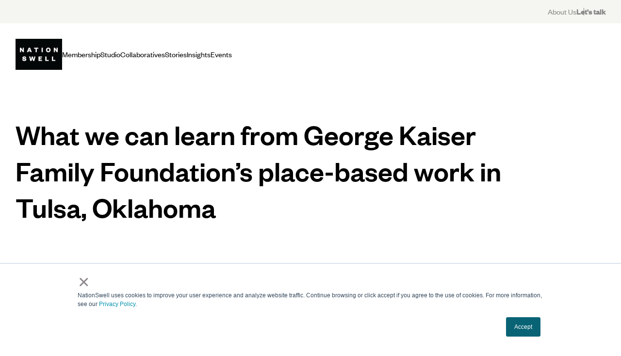

--- FILE ---
content_type: text/html; charset=UTF-8
request_url: https://nationswell.com/what-we-can-learn-from-george-kaiser-family-foundations-place-based-work-in-tulsa/
body_size: 22576
content:
<!doctype html>
<html lang="en-US">

<head>
    <meta charset="UTF-8">
    <meta name="viewport" content="width=device-width, initial-scale=1">
    <link rel="profile" href="https://gmpg.org/xfn/11">


            <link rel="preconnect" href="https://fonts.googleapis.com" crossorigin>
                <link rel="preconnect" href="https://gstatic.com" crossorigin>
                <link rel="preconnect" href="https://player.vimeo.com" crossorigin>
                    <link rel="preload" as="style" href="https://nationswell.com/wp-content/themes/nationswell1/css/aos.css?ver=1768461382006">
                    <link rel="preload" as="style" href="https://nationswell.com/wp-content/themes/nationswell1/theme.css?ver=1768461382006">
                    <link rel="preload" as="style" href="https://nationswell.com/wp-content/themes/nationswell1/css/fonts.css?ver=1768461382006">
            <link rel="dns-prefetch" href="https://ws.zoominfo.com">
    <link href="https://fonts.googleapis.com/css2?family=Inter+Tight:ital,wght@0,400;0,500;0,700&family=Libre+Baskerville:ital,wght@0,400;0,700&display=swap" rel="stylesheet">

    <meta name='robots' content='index, follow, max-image-preview:large, max-snippet:-1, max-video-preview:-1' />

            <script data-no-defer="1" data-ezscrex="false" data-cfasync="false" data-pagespeed-no-defer data-cookieconsent="ignore">
                var ctPublicFunctions = {"_ajax_nonce":"97650e355d","_rest_nonce":"c355a62600","_ajax_url":"\/wp-admin\/admin-ajax.php","_rest_url":"https:\/\/nationswell.com\/wp-json\/","data__cookies_type":"none","data__ajax_type":"rest","data__bot_detector_enabled":1,"data__frontend_data_log_enabled":1,"cookiePrefix":"","wprocket_detected":false,"host_url":"nationswell.com","text__ee_click_to_select":"Click to select the whole data","text__ee_original_email":"The complete one is","text__ee_got_it":"Got it","text__ee_blocked":"Blocked","text__ee_cannot_connect":"Cannot connect","text__ee_cannot_decode":"Can not decode email. Unknown reason","text__ee_email_decoder":"CleanTalk email decoder","text__ee_wait_for_decoding":"The magic is on the way!","text__ee_decoding_process":"Please wait a few seconds while we decode the contact data."}
            </script>
        
            <script data-no-defer="1" data-ezscrex="false" data-cfasync="false" data-pagespeed-no-defer data-cookieconsent="ignore">
                var ctPublic = {"_ajax_nonce":"97650e355d","settings__forms__check_internal":0,"settings__forms__check_external":0,"settings__forms__force_protection":0,"settings__forms__search_test":1,"settings__forms__wc_add_to_cart":0,"settings__data__bot_detector_enabled":1,"settings__sfw__anti_crawler":0,"blog_home":"https:\/\/nationswell.com\/","pixel__setting":"3","pixel__enabled":true,"pixel__url":"https:\/\/moderate11-v4.cleantalk.org\/pixel\/04d7a6231cb5e4b12644ec47363874c5.gif","data__email_check_before_post":1,"data__email_check_exist_post":0,"data__cookies_type":"none","data__key_is_ok":false,"data__visible_fields_required":true,"wl_brandname":"Anti-Spam by CleanTalk","wl_brandname_short":"CleanTalk","ct_checkjs_key":"d72238757859627a0f543dddef17ecdf2a94574a50b8d6cecd27f108a175d71a","emailEncoderPassKey":"e079800fcf82eaab1c5c59025ace7c06","bot_detector_forms_excluded":"W10=","advancedCacheExists":true,"varnishCacheExists":false,"wc_ajax_add_to_cart":false}
            </script>
        	<link rel="preload" href="https://nationswell.com/wp-content/themes/nationswell1/fonts/LibreBaskerville-Regular.woff2" as="font"
		type="font/woff2" crossorigin>
	<link rel="preload" href="https://nationswell.com/wp-content/themes/nationswell1/fonts/FoundersGroteskWeb-Regular.woff2" as="font"
		type="font/woff2" crossorigin>
	
	<!-- This site is optimized with the Yoast SEO plugin v26.7 - https://yoast.com/wordpress/plugins/seo/ -->
	<title>What we can learn from George Kaiser Family Foundation&#039;s place-based work in Tulsa, Oklahoma - NationSwell</title>
	<link rel="canonical" href="https://nationswell.com/what-we-can-learn-from-george-kaiser-family-foundations-place-based-work-in-tulsa/" />
	<meta property="og:locale" content="en_US" />
	<meta property="og:type" content="article" />
	<meta property="og:title" content="What we can learn from George Kaiser Family Foundation&#039;s place-based work in Tulsa, Oklahoma - NationSwell" />
	<meta property="og:description" content="This fall, NationSwell launches its first immersive experience on October 18 and 19 in Tulsa, Oklahoma for Place-Based Impact in [&hellip;]" />
	<meta property="og:url" content="https://nationswell.com/what-we-can-learn-from-george-kaiser-family-foundations-place-based-work-in-tulsa/" />
	<meta property="og:site_name" content="NationSwell" />
	<meta property="article:publisher" content="https://www.facebook.com/nationswell/" />
	<meta property="article:published_time" content="2023-08-30T16:08:30+00:00" />
	<meta property="article:modified_time" content="2023-09-19T19:05:30+00:00" />
	<meta property="og:image" content="https://nationswell.com/wp-content/uploads/2023/08/5-1-23-All-GP-Photos-Patrick-Quiring-of-PQ-Multimedia-1-scaled.webp" />
	<meta property="og:image:width" content="2560" />
	<meta property="og:image:height" content="1438" />
	<meta property="og:image:type" content="image/jpeg" />
	<meta name="author" content="NationSwell Team" />
	<meta name="twitter:card" content="summary_large_image" />
	<meta name="twitter:creator" content="@NationSwell" />
	<meta name="twitter:site" content="@NationSwell" />
	<meta name="twitter:label1" content="Written by" />
	<meta name="twitter:data1" content="NationSwell Team" />
	<meta name="twitter:label2" content="Est. reading time" />
	<meta name="twitter:data2" content="7 minutes" />
	<script type="application/ld+json" class="yoast-schema-graph">{"@context":"https://schema.org","@graph":[{"@type":"Article","@id":"https://nationswell.com/what-we-can-learn-from-george-kaiser-family-foundations-place-based-work-in-tulsa/#article","isPartOf":{"@id":"https://nationswell.com/what-we-can-learn-from-george-kaiser-family-foundations-place-based-work-in-tulsa/"},"author":{"name":"NationSwell Team","@id":"https://nationswell.com/#/schema/person/41afec417acf232a0b3bbe66b1878f3f"},"headline":"What we can learn from George Kaiser Family Foundation&#8217;s place-based work in Tulsa, Oklahoma","datePublished":"2023-08-30T16:08:30+00:00","dateModified":"2023-09-19T19:05:30+00:00","mainEntityOfPage":{"@id":"https://nationswell.com/what-we-can-learn-from-george-kaiser-family-foundations-place-based-work-in-tulsa/"},"wordCount":1430,"commentCount":0,"publisher":{"@id":"https://nationswell.com/#organization"},"image":{"@id":"https://nationswell.com/what-we-can-learn-from-george-kaiser-family-foundations-place-based-work-in-tulsa/#primaryimage"},"thumbnailUrl":"https://nationswell.com/wp-content/uploads/2023/08/5-1-23-All-GP-Photos-Patrick-Quiring-of-PQ-Multimedia-1-scaled.webp","articleSection":["Social Justice and Economic Opportunity"],"inLanguage":"en-US"},{"@type":"WebPage","@id":"https://nationswell.com/what-we-can-learn-from-george-kaiser-family-foundations-place-based-work-in-tulsa/","url":"https://nationswell.com/what-we-can-learn-from-george-kaiser-family-foundations-place-based-work-in-tulsa/","name":"What we can learn from George Kaiser Family Foundation's place-based work in Tulsa, Oklahoma - NationSwell","isPartOf":{"@id":"https://nationswell.com/#website"},"primaryImageOfPage":{"@id":"https://nationswell.com/what-we-can-learn-from-george-kaiser-family-foundations-place-based-work-in-tulsa/#primaryimage"},"image":{"@id":"https://nationswell.com/what-we-can-learn-from-george-kaiser-family-foundations-place-based-work-in-tulsa/#primaryimage"},"thumbnailUrl":"https://nationswell.com/wp-content/uploads/2023/08/5-1-23-All-GP-Photos-Patrick-Quiring-of-PQ-Multimedia-1-scaled.webp","datePublished":"2023-08-30T16:08:30+00:00","dateModified":"2023-09-19T19:05:30+00:00","breadcrumb":{"@id":"https://nationswell.com/what-we-can-learn-from-george-kaiser-family-foundations-place-based-work-in-tulsa/#breadcrumb"},"inLanguage":"en-US","potentialAction":[{"@type":"ReadAction","target":["https://nationswell.com/what-we-can-learn-from-george-kaiser-family-foundations-place-based-work-in-tulsa/"]}]},{"@type":"ImageObject","inLanguage":"en-US","@id":"https://nationswell.com/what-we-can-learn-from-george-kaiser-family-foundations-place-based-work-in-tulsa/#primaryimage","url":"https://nationswell.com/wp-content/uploads/2023/08/5-1-23-All-GP-Photos-Patrick-Quiring-of-PQ-Multimedia-1-scaled.webp","contentUrl":"https://nationswell.com/wp-content/uploads/2023/08/5-1-23-All-GP-Photos-Patrick-Quiring-of-PQ-Multimedia-1-scaled.webp","width":2560,"height":1438},{"@type":"BreadcrumbList","@id":"https://nationswell.com/what-we-can-learn-from-george-kaiser-family-foundations-place-based-work-in-tulsa/#breadcrumb","itemListElement":[{"@type":"ListItem","position":1,"name":"Home","item":"https://nationswell.com/"},{"@type":"ListItem","position":2,"name":"What we can learn from George Kaiser Family Foundation&#8217;s place-based work in Tulsa, Oklahoma"}]},{"@type":"WebSite","@id":"https://nationswell.com/#website","url":"https://nationswell.com/","name":"NationSwell","description":"Taking impact to the next level","publisher":{"@id":"https://nationswell.com/#organization"},"potentialAction":[{"@type":"SearchAction","target":{"@type":"EntryPoint","urlTemplate":"https://nationswell.com/?s={search_term_string}"},"query-input":{"@type":"PropertyValueSpecification","valueRequired":true,"valueName":"search_term_string"}}],"inLanguage":"en-US"},{"@type":"Organization","@id":"https://nationswell.com/#organization","name":"NationSwell","url":"https://nationswell.com/","logo":{"@type":"ImageObject","inLanguage":"en-US","@id":"https://nationswell.com/#/schema/logo/image/","url":"https://nationswell.com/wp-content/uploads/2022/08/NS-Logo-Main-Black.png","contentUrl":"https://nationswell.com/wp-content/uploads/2022/08/NS-Logo-Main-Black.png","width":2560,"height":1709,"caption":"NationSwell"},"image":{"@id":"https://nationswell.com/#/schema/logo/image/"},"sameAs":["https://www.facebook.com/nationswell/","https://x.com/NationSwell","https://www.instagram.com/nationswell/","https://www.youtube.com/nationswell"]},{"@type":"Person","@id":"https://nationswell.com/#/schema/person/41afec417acf232a0b3bbe66b1878f3f","name":"NationSwell Team","image":{"@type":"ImageObject","inLanguage":"en-US","@id":"https://nationswell.com/#/schema/person/image/","url":"https://secure.gravatar.com/avatar/8ec757b5028a900e3adbb85d20d5a4064c595a3db252706c4c6e76ce14400194?s=96&d=mm&r=g","contentUrl":"https://secure.gravatar.com/avatar/8ec757b5028a900e3adbb85d20d5a4064c595a3db252706c4c6e76ce14400194?s=96&d=mm&r=g","caption":"NationSwell Team"}}]}</script>
	<!-- / Yoast SEO plugin. -->


<link rel='dns-prefetch' href='//fd.cleantalk.org' />
<link rel='dns-prefetch' href='//js.hs-scripts.com' />
<link rel='dns-prefetch' href='//player.vimeo.com' />
<link rel='dns-prefetch' href='//www.googletagmanager.com' />
<link rel="alternate" type="application/rss+xml" title="NationSwell &raquo; Feed" href="https://nationswell.com/feed/" />
<link rel="alternate" title="oEmbed (JSON)" type="application/json+oembed" href="https://nationswell.com/wp-json/oembed/1.0/embed?url=https%3A%2F%2Fnationswell.com%2Fwhat-we-can-learn-from-george-kaiser-family-foundations-place-based-work-in-tulsa%2F" />
<link rel="alternate" title="oEmbed (XML)" type="text/xml+oembed" href="https://nationswell.com/wp-json/oembed/1.0/embed?url=https%3A%2F%2Fnationswell.com%2Fwhat-we-can-learn-from-george-kaiser-family-foundations-place-based-work-in-tulsa%2F&#038;format=xml" />
<style id='wp-img-auto-sizes-contain-inline-css'>
img:is([sizes=auto i],[sizes^="auto," i]){contain-intrinsic-size:3000px 1500px}
/*# sourceURL=wp-img-auto-sizes-contain-inline-css */
</style>

<style id='wp-emoji-styles-inline-css'>

	img.wp-smiley, img.emoji {
		display: inline !important;
		border: none !important;
		box-shadow: none !important;
		height: 1em !important;
		width: 1em !important;
		margin: 0 0.07em !important;
		vertical-align: -0.1em !important;
		background: none !important;
		padding: 0 !important;
	}
/*# sourceURL=wp-emoji-styles-inline-css */
</style>
<link rel='stylesheet' id='wp-block-library-css' href='https://nationswell.com/wp-includes/css/dist/block-library/style.min.css?ver=6.9' media='all' />
<style id='wp-block-list-inline-css'>
ol,ul{box-sizing:border-box}:root :where(.wp-block-list.has-background){padding:1.25em 2.375em}
/*# sourceURL=https://nationswell.com/wp-includes/blocks/list/style.min.css */
</style>
<style id='global-styles-inline-css'>
:root{--wp--preset--aspect-ratio--square: 1;--wp--preset--aspect-ratio--4-3: 4/3;--wp--preset--aspect-ratio--3-4: 3/4;--wp--preset--aspect-ratio--3-2: 3/2;--wp--preset--aspect-ratio--2-3: 2/3;--wp--preset--aspect-ratio--16-9: 16/9;--wp--preset--aspect-ratio--9-16: 9/16;--wp--preset--color--black: #000000;--wp--preset--color--cyan-bluish-gray: #abb8c3;--wp--preset--color--white: #ffffff;--wp--preset--color--pale-pink: #f78da7;--wp--preset--color--vivid-red: #cf2e2e;--wp--preset--color--luminous-vivid-orange: #ff6900;--wp--preset--color--luminous-vivid-amber: #fcb900;--wp--preset--color--light-green-cyan: #7bdcb5;--wp--preset--color--vivid-green-cyan: #00d084;--wp--preset--color--pale-cyan-blue: #8ed1fc;--wp--preset--color--vivid-cyan-blue: #0693e3;--wp--preset--color--vivid-purple: #9b51e0;--wp--preset--gradient--vivid-cyan-blue-to-vivid-purple: linear-gradient(135deg,rgb(6,147,227) 0%,rgb(155,81,224) 100%);--wp--preset--gradient--light-green-cyan-to-vivid-green-cyan: linear-gradient(135deg,rgb(122,220,180) 0%,rgb(0,208,130) 100%);--wp--preset--gradient--luminous-vivid-amber-to-luminous-vivid-orange: linear-gradient(135deg,rgb(252,185,0) 0%,rgb(255,105,0) 100%);--wp--preset--gradient--luminous-vivid-orange-to-vivid-red: linear-gradient(135deg,rgb(255,105,0) 0%,rgb(207,46,46) 100%);--wp--preset--gradient--very-light-gray-to-cyan-bluish-gray: linear-gradient(135deg,rgb(238,238,238) 0%,rgb(169,184,195) 100%);--wp--preset--gradient--cool-to-warm-spectrum: linear-gradient(135deg,rgb(74,234,220) 0%,rgb(151,120,209) 20%,rgb(207,42,186) 40%,rgb(238,44,130) 60%,rgb(251,105,98) 80%,rgb(254,248,76) 100%);--wp--preset--gradient--blush-light-purple: linear-gradient(135deg,rgb(255,206,236) 0%,rgb(152,150,240) 100%);--wp--preset--gradient--blush-bordeaux: linear-gradient(135deg,rgb(254,205,165) 0%,rgb(254,45,45) 50%,rgb(107,0,62) 100%);--wp--preset--gradient--luminous-dusk: linear-gradient(135deg,rgb(255,203,112) 0%,rgb(199,81,192) 50%,rgb(65,88,208) 100%);--wp--preset--gradient--pale-ocean: linear-gradient(135deg,rgb(255,245,203) 0%,rgb(182,227,212) 50%,rgb(51,167,181) 100%);--wp--preset--gradient--electric-grass: linear-gradient(135deg,rgb(202,248,128) 0%,rgb(113,206,126) 100%);--wp--preset--gradient--midnight: linear-gradient(135deg,rgb(2,3,129) 0%,rgb(40,116,252) 100%);--wp--preset--font-size--small: 13px;--wp--preset--font-size--medium: 20px;--wp--preset--font-size--large: 36px;--wp--preset--font-size--x-large: 42px;--wp--preset--spacing--20: 0.44rem;--wp--preset--spacing--30: 0.67rem;--wp--preset--spacing--40: 1rem;--wp--preset--spacing--50: 1.5rem;--wp--preset--spacing--60: 2.25rem;--wp--preset--spacing--70: 3.38rem;--wp--preset--spacing--80: 5.06rem;--wp--preset--shadow--natural: 6px 6px 9px rgba(0, 0, 0, 0.2);--wp--preset--shadow--deep: 12px 12px 50px rgba(0, 0, 0, 0.4);--wp--preset--shadow--sharp: 6px 6px 0px rgba(0, 0, 0, 0.2);--wp--preset--shadow--outlined: 6px 6px 0px -3px rgb(255, 255, 255), 6px 6px rgb(0, 0, 0);--wp--preset--shadow--crisp: 6px 6px 0px rgb(0, 0, 0);}.wp-block-separator{--wp--custom--spacing: 1;}:where(body) { margin: 0; }.wp-site-blocks > .alignleft { float: left; margin-right: 2em; }.wp-site-blocks > .alignright { float: right; margin-left: 2em; }.wp-site-blocks > .aligncenter { justify-content: center; margin-left: auto; margin-right: auto; }:where(.is-layout-flex){gap: 0.5em;}:where(.is-layout-grid){gap: 0.5em;}.is-layout-flow > .alignleft{float: left;margin-inline-start: 0;margin-inline-end: 2em;}.is-layout-flow > .alignright{float: right;margin-inline-start: 2em;margin-inline-end: 0;}.is-layout-flow > .aligncenter{margin-left: auto !important;margin-right: auto !important;}.is-layout-constrained > .alignleft{float: left;margin-inline-start: 0;margin-inline-end: 2em;}.is-layout-constrained > .alignright{float: right;margin-inline-start: 2em;margin-inline-end: 0;}.is-layout-constrained > .aligncenter{margin-left: auto !important;margin-right: auto !important;}.is-layout-constrained > :where(:not(.alignleft):not(.alignright):not(.alignfull)){margin-left: auto !important;margin-right: auto !important;}body .is-layout-flex{display: flex;}.is-layout-flex{flex-wrap: wrap;align-items: center;}.is-layout-flex > :is(*, div){margin: 0;}body .is-layout-grid{display: grid;}.is-layout-grid > :is(*, div){margin: 0;}body{padding-top: 0px;padding-right: 0px;padding-bottom: 0px;padding-left: 0px;}:root :where(.wp-element-button, .wp-block-button__link){background-color: #32373c;border-width: 0;color: #fff;font-family: inherit;font-size: inherit;font-style: inherit;font-weight: inherit;letter-spacing: inherit;line-height: inherit;padding-top: calc(0.667em + 2px);padding-right: calc(1.333em + 2px);padding-bottom: calc(0.667em + 2px);padding-left: calc(1.333em + 2px);text-decoration: none;text-transform: inherit;}.has-black-color{color: var(--wp--preset--color--black) !important;}.has-cyan-bluish-gray-color{color: var(--wp--preset--color--cyan-bluish-gray) !important;}.has-white-color{color: var(--wp--preset--color--white) !important;}.has-pale-pink-color{color: var(--wp--preset--color--pale-pink) !important;}.has-vivid-red-color{color: var(--wp--preset--color--vivid-red) !important;}.has-luminous-vivid-orange-color{color: var(--wp--preset--color--luminous-vivid-orange) !important;}.has-luminous-vivid-amber-color{color: var(--wp--preset--color--luminous-vivid-amber) !important;}.has-light-green-cyan-color{color: var(--wp--preset--color--light-green-cyan) !important;}.has-vivid-green-cyan-color{color: var(--wp--preset--color--vivid-green-cyan) !important;}.has-pale-cyan-blue-color{color: var(--wp--preset--color--pale-cyan-blue) !important;}.has-vivid-cyan-blue-color{color: var(--wp--preset--color--vivid-cyan-blue) !important;}.has-vivid-purple-color{color: var(--wp--preset--color--vivid-purple) !important;}.has-black-background-color{background-color: var(--wp--preset--color--black) !important;}.has-cyan-bluish-gray-background-color{background-color: var(--wp--preset--color--cyan-bluish-gray) !important;}.has-white-background-color{background-color: var(--wp--preset--color--white) !important;}.has-pale-pink-background-color{background-color: var(--wp--preset--color--pale-pink) !important;}.has-vivid-red-background-color{background-color: var(--wp--preset--color--vivid-red) !important;}.has-luminous-vivid-orange-background-color{background-color: var(--wp--preset--color--luminous-vivid-orange) !important;}.has-luminous-vivid-amber-background-color{background-color: var(--wp--preset--color--luminous-vivid-amber) !important;}.has-light-green-cyan-background-color{background-color: var(--wp--preset--color--light-green-cyan) !important;}.has-vivid-green-cyan-background-color{background-color: var(--wp--preset--color--vivid-green-cyan) !important;}.has-pale-cyan-blue-background-color{background-color: var(--wp--preset--color--pale-cyan-blue) !important;}.has-vivid-cyan-blue-background-color{background-color: var(--wp--preset--color--vivid-cyan-blue) !important;}.has-vivid-purple-background-color{background-color: var(--wp--preset--color--vivid-purple) !important;}.has-black-border-color{border-color: var(--wp--preset--color--black) !important;}.has-cyan-bluish-gray-border-color{border-color: var(--wp--preset--color--cyan-bluish-gray) !important;}.has-white-border-color{border-color: var(--wp--preset--color--white) !important;}.has-pale-pink-border-color{border-color: var(--wp--preset--color--pale-pink) !important;}.has-vivid-red-border-color{border-color: var(--wp--preset--color--vivid-red) !important;}.has-luminous-vivid-orange-border-color{border-color: var(--wp--preset--color--luminous-vivid-orange) !important;}.has-luminous-vivid-amber-border-color{border-color: var(--wp--preset--color--luminous-vivid-amber) !important;}.has-light-green-cyan-border-color{border-color: var(--wp--preset--color--light-green-cyan) !important;}.has-vivid-green-cyan-border-color{border-color: var(--wp--preset--color--vivid-green-cyan) !important;}.has-pale-cyan-blue-border-color{border-color: var(--wp--preset--color--pale-cyan-blue) !important;}.has-vivid-cyan-blue-border-color{border-color: var(--wp--preset--color--vivid-cyan-blue) !important;}.has-vivid-purple-border-color{border-color: var(--wp--preset--color--vivid-purple) !important;}.has-vivid-cyan-blue-to-vivid-purple-gradient-background{background: var(--wp--preset--gradient--vivid-cyan-blue-to-vivid-purple) !important;}.has-light-green-cyan-to-vivid-green-cyan-gradient-background{background: var(--wp--preset--gradient--light-green-cyan-to-vivid-green-cyan) !important;}.has-luminous-vivid-amber-to-luminous-vivid-orange-gradient-background{background: var(--wp--preset--gradient--luminous-vivid-amber-to-luminous-vivid-orange) !important;}.has-luminous-vivid-orange-to-vivid-red-gradient-background{background: var(--wp--preset--gradient--luminous-vivid-orange-to-vivid-red) !important;}.has-very-light-gray-to-cyan-bluish-gray-gradient-background{background: var(--wp--preset--gradient--very-light-gray-to-cyan-bluish-gray) !important;}.has-cool-to-warm-spectrum-gradient-background{background: var(--wp--preset--gradient--cool-to-warm-spectrum) !important;}.has-blush-light-purple-gradient-background{background: var(--wp--preset--gradient--blush-light-purple) !important;}.has-blush-bordeaux-gradient-background{background: var(--wp--preset--gradient--blush-bordeaux) !important;}.has-luminous-dusk-gradient-background{background: var(--wp--preset--gradient--luminous-dusk) !important;}.has-pale-ocean-gradient-background{background: var(--wp--preset--gradient--pale-ocean) !important;}.has-electric-grass-gradient-background{background: var(--wp--preset--gradient--electric-grass) !important;}.has-midnight-gradient-background{background: var(--wp--preset--gradient--midnight) !important;}.has-small-font-size{font-size: var(--wp--preset--font-size--small) !important;}.has-medium-font-size{font-size: var(--wp--preset--font-size--medium) !important;}.has-large-font-size{font-size: var(--wp--preset--font-size--large) !important;}.has-x-large-font-size{font-size: var(--wp--preset--font-size--x-large) !important;}
/*# sourceURL=global-styles-inline-css */
</style>

<link rel='stylesheet' id='cleantalk-public-css-css' href='https://nationswell.com/wp-content/plugins/cleantalk-spam-protect/css/cleantalk-public.min.css?ver=6.70.1_1766195253' media='all' />
<link rel='stylesheet' id='cleantalk-email-decoder-css-css' href='https://nationswell.com/wp-content/plugins/cleantalk-spam-protect/css/cleantalk-email-decoder.min.css?ver=6.70.1_1766195253' media='all' />
<link rel='stylesheet' id='nationswell-fonts-css' href='https://nationswell.com/wp-content/themes/nationswell1/css/fonts.css?ver=1768461382006' media='all' />
<link rel='stylesheet' id='nationswell-aos-css' href='https://nationswell.com/wp-content/themes/nationswell1/css/aos.css?ver=1768461382006' media='all' />
<link rel='stylesheet' id='nationswell-style-css' href='https://nationswell.com/wp-content/themes/nationswell1/theme.css?ver=1768461382006' media='all' />
<link rel='stylesheet' id='wp-block-paragraph-css' href='https://nationswell.com/wp-includes/blocks/paragraph/style.min.css?ver=6.9' media='all' />
<script src="https://nationswell.com/wp-content/plugins/cleantalk-spam-protect/js/apbct-public-bundle.min.js?ver=6.70.1_1766195253" id="apbct-public-bundle.min-js-js" type="19c6918185ed98664981408c-text/javascript"></script>
<script src="https://fd.cleantalk.org/ct-bot-detector-wrapper.js?ver=6.70.1" id="ct_bot_detector-js" defer data-wp-strategy="defer" type="19c6918185ed98664981408c-text/javascript"></script>

<!-- Google tag (gtag.js) snippet added by Site Kit -->
<!-- Google Analytics snippet added by Site Kit -->
<script src="https://www.googletagmanager.com/gtag/js?id=G-V2CBPW520Q" id="google_gtagjs-js" async type="19c6918185ed98664981408c-text/javascript"></script>
<script id="google_gtagjs-js-after" type="19c6918185ed98664981408c-text/javascript">
window.dataLayer = window.dataLayer || [];function gtag(){dataLayer.push(arguments);}
gtag("set","linker",{"domains":["nationswell.com"]});
gtag("js", new Date());
gtag("set", "developer_id.dZTNiMT", true);
gtag("config", "G-V2CBPW520Q");
//# sourceURL=google_gtagjs-js-after
</script>
<link rel="https://api.w.org/" href="https://nationswell.com/wp-json/" /><link rel="alternate" title="JSON" type="application/json" href="https://nationswell.com/wp-json/wp/v2/posts/33374" /><link rel="EditURI" type="application/rsd+xml" title="RSD" href="https://nationswell.com/xmlrpc.php?rsd" />
<link rel='shortlink' href='https://nationswell.com/?p=33374' />
<meta name="generator" content="Site Kit by Google 1.170.0" />			<!-- DO NOT COPY THIS SNIPPET! Start of Page Analytics Tracking for HubSpot WordPress plugin v11.3.37-->
			<script class="hsq-set-content-id" data-content-id="blog-post" type="19c6918185ed98664981408c-text/javascript">
				var _hsq = _hsq || [];
				_hsq.push(["setContentType", "blog-post"]);
			</script>
			<!-- DO NOT COPY THIS SNIPPET! End of Page Analytics Tracking for HubSpot WordPress plugin -->
					<script type="19c6918185ed98664981408c-text/javascript">
				(function(c,l,a,r,i,t,y){
					c[a]=c[a]||function(){(c[a].q=c[a].q||[]).push(arguments)};t=l.createElement(r);t.async=1;
					t.src="https://www.clarity.ms/tag/"+i+"?ref=wordpress";y=l.getElementsByTagName(r)[0];y.parentNode.insertBefore(t,y);
				})(window, document, "clarity", "script", "d63f7lnqh2");
		</script>
		 <style> .ppw-ppf-input-container { background-color: !important; padding: px!important; border-radius: px!important; } .ppw-ppf-input-container div.ppw-ppf-headline { font-size: px!important; font-weight: !important; color: !important; } .ppw-ppf-input-container div.ppw-ppf-desc { font-size: px!important; font-weight: !important; color: !important; } .ppw-ppf-input-container label.ppw-pwd-label { font-size: px!important; font-weight: !important; color: !important; } div.ppwp-wrong-pw-error { font-size: px!important; font-weight: !important; color: #dc3232!important; background: !important; } .ppw-ppf-input-container input[type='submit'] { color: !important; background: !important; } .ppw-ppf-input-container input[type='submit']:hover { color: !important; background: !important; } .ppw-ppf-desc-below { font-size: px!important; font-weight: !important; color: !important; } </style>  <style> .ppw-form { background-color: !important; padding: px!important; border-radius: px!important; } .ppw-headline.ppw-pcp-pf-headline { font-size: px!important; font-weight: !important; color: !important; } .ppw-description.ppw-pcp-pf-desc { font-size: px!important; font-weight: !important; color: !important; } .ppw-pcp-pf-desc-above-btn { display: block; } .ppw-pcp-pf-desc-below-form { font-size: px!important; font-weight: !important; color: !important; } .ppw-input label.ppw-pcp-password-label { font-size: px!important; font-weight: !important; color: !important; } .ppw-form input[type='submit'] { color: !important; background: !important; } .ppw-form input[type='submit']:hover { color: !important; background: !important; } div.ppw-error.ppw-pcp-pf-error-msg { font-size: px!important; font-weight: !important; color: #dc3232!important; background: !important; } </style> <meta name="generator" content="performance-lab 4.0.1; plugins: ">
<link rel="icon" href="https://nationswell.com/wp-content/uploads/2025/05/cropped-favicon-black-1-32x32.png" sizes="32x32" />
<link rel="icon" href="https://nationswell.com/wp-content/uploads/2025/05/cropped-favicon-black-1-192x192.png" sizes="192x192" />
<link rel="apple-touch-icon" href="https://nationswell.com/wp-content/uploads/2025/05/cropped-favicon-black-1-180x180.png" />
<meta name="msapplication-TileImage" content="https://nationswell.com/wp-content/uploads/2025/05/cropped-favicon-black-1-270x270.png" />

    <style>
        .wp-block-image {
            margin: 0 !important;
        }

        .pdfjs-iframe {
            margin: 0 auto 150px;
            padding: 0 20px;
        }
    </style>

                        <meta property="og:image" content="https://nationswell.com/wp-content/uploads/2023/08/5-1-23-All-GP-Photos-Patrick-Quiring-of-PQ-Multimedia-1-scaled.webp" />
            <meta name="twitter:image" content="https://nationswell.com/wp-content/uploads/2023/08/5-1-23-All-GP-Photos-Patrick-Quiring-of-PQ-Multimedia-1-scaled.webp" />
                <meta name="twitter:card" content="summary_large_image" />
    
    <script defer type="19c6918185ed98664981408c-text/javascript">
        (function() {
            var zi = document.createElement('script');
            zi.type = 'text/javascript';
            zi.async = true;
            zi.defer = true;
            zi.referrerPolicy = 'unsafe-url';
            zi.src = 'https://ws.zoominfo.com/pixel/624f1c1c30e94d0013f05aff';
            var s = document.getElementsByTagName('script')[0];
            s.parentNode.insertBefore(zi, s);
        })();
    </script>

    <style>
        .truncated {
            display: -webkit-box;
            -webkit-line-clamp: 2;
            -webkit-box-orient: vertical;
            overflow: hidden;
        }
    </style>

    <script defer type="19c6918185ed98664981408c-text/javascript">
        document.addEventListener('DOMContentLoaded', function() {
            const truncateCards = document.querySelectorAll('.js-truncate')
            for (const truncateCard of truncateCards) {
                const card = truncateCard.querySelector('.js-card')
                const trigger = truncateCard.querySelector('.truncated-trigger')
                if (trigger) {
                    trigger.addEventListener('click', function() {
                        card.classList.remove('truncated')
                        trigger.style.display = 'none'
                    })
                }
            }
        });
    </script>

</head>


<body class="wp-singular post-template-default single single-post postid-33374 single-format-standard wp-theme-nationswell1">

    <div class='loader fixed inset-0 bg-black z-[1000]'>
        <div class="lds-ring absolute left-1/2 top-1/2 transform -translate-x-1/2 -translate-y-1/2">
            <div></div>
            <div></div>
            <div></div>
            <div></div>
        </div>
    </div>
        <link rel="shortcut icon" href="https://nationswell.com/wp-content/themes/nationswell1/favicon.ico" />

        <div id="page" class="site">
        <a class="skip-link screen-reader-text" href="#primary">Skip to content</a>

        <span class='spacer lg:h-[176px] h-[112px]'></span>

        <!-- header -->
        <header-component>
            <header id="masthead" class="fixed top-0 right-0 left-0 w-full z-50 js-header transition duration-500 bg-white" role="banner">

                <div class="py-4 bg-grey">
                    <div class="container flex justify-end">
                        <ul class="utility-menu flex gap-8">
                            
                                                                            <li>
                                            <a href="https://nationswell.com/about-ns/" class="">
                                                About Us                                            </a>
                                        </li>
                                    
                            
                                                                            <li>
                                            <a href="https://nationswell.com/contact/" class=" font-bold ">
                                                Let's talk                                            </a>
                                        </li>
                                    
                                                    </ul>
                    </div>
                </div>

                <div class="container py-4 lg:py-8">
                    <div class='w-full flex flex-wrap items-center lg:justify-start justify-between gap-16'>
                        <div>
                            <a href='https://nationswell.com' class='w-12 lg:w-24 block'>
                                <img
                                src="https://nationswell.com/wp-content/themes/nationswell1/images/NS-Logo-Main-Black-new.webp"
                                class='logo-black'
                                loading="eager"
                                fetchpriority="high"
                                alt='Nationswell Logo' />
                            </a>
                        </div>
                                                    <ul class="hidden lg:flex gap-8">
                                
                                                                            <li class="relative subitem py-2">
                                            <a href="https://nationswell.com/our-memberships/">
                                                Membership                                            </a>

                                            
                                                <div class="absolute top-full left-0 bg-white p-8 megamenu shadow-md ">
                                                    <div class="flex gap-8">

                                                                                                                    <div class="flex flex-col gap-4">
                                                                
                                                                                                                                    <ul class='flex flex-col gap-2'>
                                                                                                                                                    <li class="leading-tight whitespace-nowrap">
                                                                                <a href="https://nationswell.com/membership/">
                                                                                    Institutional Membership                                                                                </a>
                                                                            </li>
                                                                                                                                                    <li class="leading-tight whitespace-nowrap">
                                                                                <a href="https://www.nationswell.com/council">
                                                                                    NationSwell Council                                                                                </a>
                                                                            </li>
                                                                                                                                            </ul>
                                                                
                                                            </div>
                                                                                                            </div>
                                                </div>
                                                                                    </li>
                                                                    
                                                                            <li class="relative subitem py-2">
                                            <a href="https://nationswell.com/studio/">
                                                Studio                                            </a>

                                            
                                                <div class="absolute top-full left-0 bg-white p-8 megamenu shadow-md ">
                                                    <div class="flex gap-8">

                                                                                                                    <div class="flex flex-col gap-4">
                                                                
                                                                                                                                    <ul class='flex flex-col gap-2'>
                                                                                                                                                    <li class="leading-tight whitespace-nowrap">
                                                                                <a href="https://nationswell.com/casestudies/">
                                                                                    Our Work                                                                                </a>
                                                                            </li>
                                                                                                                                            </ul>
                                                                
                                                            </div>
                                                                                                            </div>
                                                </div>
                                                                                    </li>
                                                                    
                                                                            <li class="relative subitem py-2">
                                            <a href="https://nationswell.com/nationswell-collaboratives/">
                                                Collaboratives                                            </a>

                                            
                                                <div class="absolute top-full left-0 bg-white p-8 megamenu shadow-md ">
                                                    <div class="flex gap-8">

                                                                                                                    <div class="flex flex-col gap-4">
                                                                
                                                                                                                                    <ul class='flex flex-col gap-2'>
                                                                                                                                                    <li class="leading-tight whitespace-nowrap">
                                                                                <a href="https://www.childcareforall.nationswell.com/">
                                                                                    Case for Childcare                                                                                </a>
                                                                            </li>
                                                                                                                                                    <li class="leading-tight whitespace-nowrap">
                                                                                <a href="https://www.placebasedimpact.nationswell.com/">
                                                                                    Place-based Impact                                                                                </a>
                                                                            </li>
                                                                                                                                                    <li class="leading-tight whitespace-nowrap">
                                                                                <a href="https://nationswell.com/nationswell-collaboratives/workforce-innovation-collaborative/">
                                                                                    Workforce Innovation                                                                                </a>
                                                                            </li>
                                                                                                                                                    <li class="leading-tight whitespace-nowrap">
                                                                                <a href="https://nationswell.com/nationswell-collaboratives/collective-wealth-collaborative/">
                                                                                    Collective Wealth                                                                                </a>
                                                                            </li>
                                                                                                                                                    <li class="leading-tight whitespace-nowrap">
                                                                                <a href="https://nationswell.com/nationswell-collaboratives/health-in-action-collaborative/">
                                                                                    Health in Action                                                                                </a>
                                                                            </li>
                                                                                                                                            </ul>
                                                                
                                                            </div>
                                                                                                            </div>
                                                </div>
                                                                                    </li>
                                                                    
                                                                            <li class="relative subitem py-2">
                                            <a href="https://www.nationswell.com/stories">
                                                Stories                                            </a>

                                                                                    </li>
                                                                    
                                                                            <li class="relative subitem py-2">
                                            <a href="https://nationswell.com/insights-library/">
                                                Insights                                            </a>

                                                                                    </li>
                                                                    
                                                                            <li class="relative subitem py-2">
                                            <a href="https://events.nationswell.com">
                                                Events                                            </a>

                                                                                    </li>
                                                                                                </ul>
                        
                        <div class="lg:hidden relative z-[60]">
                            <mm-component class="block">
    <button class='js-toggle hamburger w-8 cursor-pointer' aria-controls="primary-menu" aria-expanded="false">
        <span class="sr-only">Open menu</span>
    </button>
</mm-component>                        </div>

                    </div>
                </div>
                <div class='mm w-3/4 z-50 lg:w-1/2 fixed right-0 top-0 bottom-0 bg-[#1d1f22]'></div>
                <div class='mm z-50 w-full inset-0 py-32 lg:py-40 fixed'>
                    <div class='container flex justify-end'>
                        <div class='w-3/4 lg:w-1/2 text-right'>
                            <div class='w-full'>
                                <nav class='inline-block text-right mm-menu'>

                                    
                                        <ul>

                                            
                                                    <li>
                                                        <a href="https://nationswell.com/our-memberships/" class='text-18px lg:text-30px leading-2 text-white font-libre tracking-0_71px '>
                                                            Membership                                                        </a>

                                                        
                                                            <ul class='py-4 text-12px leading-tight font-light tracking-0_9px lg:tracking-1px lg:text-20px flex gap-4 flex-col'>
                                                                                                                                    <li class="leading-tight whitespace-nowrap">
                                                                        <a href="https://nationswell.com/membership/" class='text-white uppercase'>
                                                                            Institutional Membership                                                                        </a>
                                                                    </li>

                                                                                                                                    <li class="leading-tight whitespace-nowrap">
                                                                        <a href="https://nationswell.com/council/" class='text-white uppercase'>
                                                                            Individual Council                                                                        </a>
                                                                    </li>

                                                                                                                            </ul>

                                                                                                            </li>
                                            
                                                    <li>
                                                        <a href="https://nationswell.com/studio/" class='text-18px lg:text-30px leading-2 text-white font-libre tracking-0_71px '>
                                                            Studio                                                        </a>

                                                        
                                                            <ul class='py-4 text-12px leading-tight font-light tracking-0_9px lg:tracking-1px lg:text-20px flex gap-4 flex-col'>
                                                                                                                                    <li class="leading-tight whitespace-nowrap">
                                                                        <a href="https://nationswell.com/casestudies/" class='text-white uppercase'>
                                                                            Our Work                                                                        </a>
                                                                    </li>

                                                                                                                            </ul>

                                                                                                            </li>
                                            
                                                    <li>
                                                        <a href="https://nationswell.com/nationswell-collaboratives/" class='text-18px lg:text-30px leading-2 text-white font-libre tracking-0_71px '>
                                                            Collaboratives                                                        </a>

                                                                                                            </li>
                                            
                                                    <li>
                                                        <a href="https://www.nationswell.com/stories" class='text-18px lg:text-30px leading-2 text-white font-libre tracking-0_71px '>
                                                            Stories                                                        </a>

                                                                                                            </li>
                                            
                                                    <li>
                                                        <a href="https://nationswell.com/insights-library/" class='text-18px lg:text-30px leading-2 text-white font-libre tracking-0_71px '>
                                                            Insights                                                        </a>

                                                                                                            </li>
                                            
                                                    <li>
                                                        <a href="https://events.nationswell.com" class='text-18px lg:text-30px leading-2 text-white font-libre tracking-0_71px '>
                                                            Events                                                        </a>

                                                                                                            </li>
                                                                                    </ul>
                                                                    </nav>
                            </div>
                        </div>
                    </div>
                </div>

            </header>
        </header-component>

	<main id="primary" class="site-main">

		
					<div class="container mx-auto lg:my-16 my-8">
						<div class='lg:w-11/12 lg:mb-6 mb-4'>
							<h1 class="text-27px lg:text-60px font-medium leading-tight">What we can learn from George Kaiser Family Foundation&#8217;s place-based work in Tulsa, Oklahoma</h1>
						</div>

											</div>

					<div class='lg:hidden'>
						<div class="container my-6">
							<div class='w-full flex flex-wrap gap-3 items-center'>
								<a href='//www.facebook.com/sharer.php?u=https://nationswell.com/what-we-can-learn-from-george-kaiser-family-foundations-place-based-work-in-tulsa/' target='_blank' class='w-2'>
									<svg xmlns="http://www.w3.org/2000/svg" viewBox="0 0 320 512" fill="#000000"><!--! Font Awesome Pro 6.1.1 by @fontawesome - https://fontawesome.com License - https://fontawesome.com/license (Commercial License) Copyright 2022 Fonticons, Inc. --><path d="M279.14 288l14.22-92.66h-88.91v-60.13c0-25.35 12.42-50.06 52.24-50.06h40.42V6.26S260.43 0 225.36 0c-73.22 0-121.08 44.38-121.08 124.72v70.62H22.89V288h81.39v224h100.17V288z"/></svg>
								</a>
								<a href='//twitter.com/share?text=What we can learn from George Kaiser Family Foundation&#8217;s place-based work in Tulsa, Oklahoma&amp;url=https://nationswell.com/what-we-can-learn-from-george-kaiser-family-foundations-place-based-work-in-tulsa/' target='_blank' class='w-4'>
									<svg xmlns="http://www.w3.org/2000/svg" viewBox="0 0 512 512" fill="#000000"><!--! Font Awesome Pro 6.1.1 by @fontawesome - https://fontawesome.com License - https://fontawesome.com/license (Commercial License) Copyright 2022 Fonticons, Inc. --><path d="M459.37 151.716c.325 4.548.325 9.097.325 13.645 0 138.72-105.583 298.558-298.558 298.558-59.452 0-114.68-17.219-161.137-47.106 8.447.974 16.568 1.299 25.34 1.299 49.055 0 94.213-16.568 130.274-44.832-46.132-.975-84.792-31.188-98.112-72.772 6.498.974 12.995 1.624 19.818 1.624 9.421 0 18.843-1.3 27.614-3.573-48.081-9.747-84.143-51.98-84.143-102.985v-1.299c13.969 7.797 30.214 12.67 47.431 13.319-28.264-18.843-46.781-51.005-46.781-87.391 0-19.492 5.197-37.36 14.294-52.954 51.655 63.675 129.3 105.258 216.365 109.807-1.624-7.797-2.599-15.918-2.599-24.04 0-57.828 46.782-104.934 104.934-104.934 30.213 0 57.502 12.67 76.67 33.137 23.715-4.548 46.456-13.32 66.599-25.34-7.798 24.366-24.366 44.833-46.132 57.827 21.117-2.273 41.584-8.122 60.426-16.243-14.292 20.791-32.161 39.308-52.628 54.253z"/></svg>
								</a>
							</div>
						</div>
					</div>

					<div class='hidden'>
						string(1213) "<img width="2560" height="1438" src="https://nationswell.com/wp-content/uploads/2023/08/5-1-23-All-GP-Photos-Patrick-Quiring-of-PQ-Multimedia-1-scaled.webp" class="attachment-post-thumbnail size-post-thumbnail wp-post-image" alt="" decoding="async" fetchpriority="high" srcset="https://nationswell.com/wp-content/uploads/2023/08/5-1-23-All-GP-Photos-Patrick-Quiring-of-PQ-Multimedia-1-scaled.webp 2560w, https://nationswell.com/wp-content/uploads/2023/08/5-1-23-All-GP-Photos-Patrick-Quiring-of-PQ-Multimedia-1-300x169.webp 300w, https://nationswell.com/wp-content/uploads/2023/08/5-1-23-All-GP-Photos-Patrick-Quiring-of-PQ-Multimedia-1-1024x575.webp 1024w, https://nationswell.com/wp-content/uploads/2023/08/5-1-23-All-GP-Photos-Patrick-Quiring-of-PQ-Multimedia-1-768x431.webp 768w, https://nationswell.com/wp-content/uploads/2023/08/5-1-23-All-GP-Photos-Patrick-Quiring-of-PQ-Multimedia-1-1536x863.webp 1536w, https://nationswell.com/wp-content/uploads/2023/08/5-1-23-All-GP-Photos-Patrick-Quiring-of-PQ-Multimedia-1-2048x1150.webp 2048w, https://nationswell.com/wp-content/uploads/2023/08/5-1-23-All-GP-Photos-Patrick-Quiring-of-PQ-Multimedia-1-1500x843.webp 1500w" sizes="(max-width: 2560px) 100vw, 2560px" />"
					</div>

											<div class='w-full block mb-6 lg:mb-12'>
							<div class='pt-[65%] lg:pt-[42%] w-full relative'>
								<img width="2560" height="1438" src="https://nationswell.com/wp-content/uploads/2023/08/5-1-23-All-GP-Photos-Patrick-Quiring-of-PQ-Multimedia-1-scaled.webp" class="absolute h-full w-full inset-0 object-cover wp-post-image" alt="" decoding="async" srcset="https://nationswell.com/wp-content/uploads/2023/08/5-1-23-All-GP-Photos-Patrick-Quiring-of-PQ-Multimedia-1-scaled.webp 2560w, https://nationswell.com/wp-content/uploads/2023/08/5-1-23-All-GP-Photos-Patrick-Quiring-of-PQ-Multimedia-1-300x169.webp 300w, https://nationswell.com/wp-content/uploads/2023/08/5-1-23-All-GP-Photos-Patrick-Quiring-of-PQ-Multimedia-1-1024x575.webp 1024w, https://nationswell.com/wp-content/uploads/2023/08/5-1-23-All-GP-Photos-Patrick-Quiring-of-PQ-Multimedia-1-768x431.webp 768w, https://nationswell.com/wp-content/uploads/2023/08/5-1-23-All-GP-Photos-Patrick-Quiring-of-PQ-Multimedia-1-1536x863.webp 1536w, https://nationswell.com/wp-content/uploads/2023/08/5-1-23-All-GP-Photos-Patrick-Quiring-of-PQ-Multimedia-1-2048x1150.webp 2048w, https://nationswell.com/wp-content/uploads/2023/08/5-1-23-All-GP-Photos-Patrick-Quiring-of-PQ-Multimedia-1-1500x843.webp 1500w" sizes="(max-width: 2560px) 100vw, 2560px" />							</div>

													</div>
					
					<div class='mb-20'>
						<div class='container'>

							<div class='w-full grid lg:grid-cols-12 gap-8'>

								<div class='lg:col-span-2 w-full'>

									<div>
										<div class='lg:text-18px leading-normal'>
											<span class="posted-on">Posted on <a href="https://nationswell.com/what-we-can-learn-from-george-kaiser-family-foundations-place-based-work-in-tulsa/" rel="bookmark"><time class="entry-date published" datetime="2023-08-30T16:08:30+00:00">August 30, 2023</time><time class="updated" datetime="2023-09-19T19:05:30+00:00">September 19, 2023</time></a></span><span class="byline"> by <span class="author vcard"><a class="url fn n" href="https://nationswell.com/author/nationswell-team/">NationSwell Team</a></span></span>										</div>

										
										
																		</div>
								</div>

								<div class='lg:col-span-8 lg:col-start-4'>
									<div class='post-content '>
										
<p>This fall, NationSwell launches its first immersive experience on October 18 and 19 in Tulsa, Oklahoma for <a href="https://events.nationswell.com/event/place-based-impact-in-practice/"><em>Place-Based Impact in Practice: An Immersive Experience to Explore Community-Centered Funding and Action</em></a>. Hosted by <strong>George Kaiser Family Foundation</strong> (GKFF) as part of our recently launched Place-Based Impact <a href="https://nationswell.com/nationswell-collaboratives/#:~:text=NationSwell%20Collaboratives%20bring%20together%20cross,own%20work%20in%20the%20process.">Collaborative</a>, this hands-on event will take place over the course of one and a half days and will allow attendees to explore on-the-ground examples and innovative strategies to foster thriving and inclusive communities, particularly in fast-growing cities and rural areas. We’d love for you to join us.</p>



<p>But, you may be thinking, why Tulsa?</p>



<p>Since its establishment in 1999, George Kaiser Family Foundation has held, as its primary philanthropic goal, cementing Tulsa, Oklahoma, as a vibrant, inclusive, and prosperous environment where children and families can flourish.&nbsp;</p>



<p>As the primary supporting organization of the Tulsa Community Foundation, GKFF funds organizations and efforts that directly service the greater Tulsa area, all while adhering to its guiding principle, “no child is responsible for the circumstances of [their] own birth.” Foundation investments include robust early childhood education initiatives that serve approximately 2,000 children in year-round education and care; over $100 million earmarked for the arts; economic development initiatives to attract and retain local businesses and talent as well as transform 100 acres of Tulsa’s iconic riverfront into a dynamic and world-class centralized park; neighborhood programs to foster a strong sense of community; and a work stipend program that has welcomed more than 2,500 diverse professionals to the city.&nbsp;</p>



<p>GKFF harnesses a nimble, entrepreneurial spirit, which has helped to adeptly address community needs. Their approach is holistic and community-centered and driven–designed to lead with the community’s needs so that children and families in Tulsa can thrive. What sets their investment strategy apart from other philanthropic models is that it’s not only nuanced, but multi-pronged–touching almost every part of the Tulsa ecosystem. Parent engagement and early childhood education, health and family well-being, civic enhancement, and breaking the cycle of intergenerational poverty are all vital pillars of community prosperity.</p>



<p><strong>George Kaiser Family Foundation’s holistic approach</strong></p>



<p>In order to create and maintain the conditions for a thriving local community, GKFF has taken a holistic, all-encompassing approach to funding that sees early childhood education; health and wellbeing; neighborhood development; thriving public spaces; criminal justice; housing; and arts &amp; culture as vital pillars of economic prosperity. During an onsite visit in March 2023, NationSwell got a firsthand look at how these key initiatives operate on the ground in Tulsa; below are some of the highlights we observed.</p>



<ul class="wp-block-list">
<li><strong>Parent Engagement and Early Childhood Education</strong></li>
</ul>



<p>GKFF provides support and resources to young Tulsa families to encourage parent‐child engagement and interaction. Through initiatives like <a href="https://www.tulsaeducare.org/">Tulsa Educare </a>and <a href="https://www.tulsaeducare.org/elw/">Early Learning Works</a>, families and children are encouraged to pursue skill-building opportunities and early learning workshops, and are given the chance to connect with community and faith-based organizations that help to promote literacy and learning.</p>



<ul class="wp-block-list">
<li><strong>Civic Enhancement</strong></li>
</ul>



<p>Robust public spaces provide abundant natural spaces for residents to relax, convene and unplug. Tulsa’s 100-acre riverfront park, <a href="https://www.gatheringplace.org/">Gathering Place</a>, now boasts a skate park, a picnic grove, cultural events and festivals for all ages, and free educational programming to support early childhood development. A $465 million transformation of more than 66 acres in central Tulsa, the park is one of the largest and most ambitious public parks ever created with private funds. The Foundation undertook a similarly ambitious project with <a href="https://www.guthriegreen.com/">Guthrie Green</a> — a former truck loading facility that has now been converted into a 2.6-acre urban park, located in the heart of the Tulsa Arts District and a true living room for cultural programming in downtown Tulsa.&nbsp;</p>



<p>Investments in a thriving arts scene and strong cultural values are integral to GKFF’s community approach. Both the <a href="https://bobdylancenter.com/">Bob Dylan Center</a> and the <a href="https://woodyguthriecenter.org/">Woody Guthrie Cente</a>r operate under auspices of the American Song Archives, a project of George Kaiser Family Foundation, and dedicated <a href="https://tulsaartistfellowship.org/">artist residencies</a>, fellowships, and programming helps to further stimulate Tulsa’s growing arts community.&nbsp;</p>



<p>In the same Tulsa Arts District as Guthrie Green sits the GKFF-funded <a href="https://www.holbertonschool.com/">Holberton Schoo</a>l–a credentialing school for software developers. In addition to training career-ready developers, Holberton provides living stipends to students and tuition incentives to stay in Tulsa both pre- and post-graduation.&nbsp;</p>



<p>Partnership is at GKFF’s core. GKFF takes a program-forward approach — meaning the Foundation serves as co- or sole owner of many of the LLCs that operate the aforementioned initiatives in Tulsa. When visiting the city, you can explore parks, cafes, bakeries, restaurants, food trucks, and programming initiatives that provide Tulsa residents with meaningful ways to stay engaged in their communities.&nbsp;</p>



<ul class="wp-block-list">
<li><strong>Workforce Development</strong></li>
</ul>



<p>GKFF’s dedication to developing Tulsa’s tech-led inclusive economy is something to aspire to. <a href="https://www.tulsainnovationlabs.com/">Tulsa Innovation Labs</a> (TIL) was founded with support from GKFF to establish a city-wide strategy for inclusive, tech-led growth. TIL designs and launches economic and workforce development initiatives in Tulsa’s four emerging tech clusters: virtual health, energy tech, advanced air mobility and cyber, and aims to support the growth of startups, train diverse talent, expand job opportunities, and spur academic innovation. And through the network of local workforce programs in Tulsa, businesses can more easily connect with key hires and launch operations in Tulsa via<a href="https://www.intulsa.com/"> inTulsa’s</a> talent, relocation, and growth solutions.</p>



<p><a href="https://www.36n.co/">36 Degrees North</a> — Tulsa’s basecamp for entrepreneurs, innovators, and startups — works to provide the high-quality workspace, resources, and spirited community that entrepreneurs need to build growing companies and drive economic impact in Tulsa. Workforce development programs like <a href="https://tulsaremote.com/">Tulsa Remote</a> — which offers participants a $10,000 grant in addition to a membership at a local co-working space, support in identifying housing, and regular community-building opportunities — have helped draw new workers into Tulsa and boost retention rates for local populations.<br></p>



<ul class="wp-block-list">
<li><strong>Health and Family Well-Being</strong></li>
</ul>



<p>To address the longstanding problem of high recidivism rates in Tulsa County, GKFF has partnered with the Justice and Mobility Fund to launch <a href="https://www.justicelinktulsa.org/">JusticeLink</a> — a compendium of resources designed to help those navigating the criminal legal system in Tulsa to access a full spectrum of community-based services. JusticeLink primarily focuses on providing court and resource navigation, while also helping individuals to access wraparound supports like phones, IDs, or benefits enrollment services.</p>



<p>And through <a href="https://www.gkff.org/what-we-do/vibrant-inclusive-tulsa/neighborhood-dev/">neighborhood development initiatives</a> like ElevateEast — which works collaboratively with residents, community-based organizations, and public and private entities to invest and support immigrant families living in East Tulsa — residents can further access the wraparound support they need to thrive.</p>



<p>Affordable housing also has a huge role to play in ensuring family wellbeing, and neighborhood development initiatives like <a href="https://www.gttulsa.org/">Growing Together</a> and <a href="https://www.westparkatkendallwhittier.com/">Kendall Whittier West Park</a> have been intentionally designed to create vibrant, mixed-income communities and an intense focus on the birth-to-college-to-career pipeline.</p>



<ul class="wp-block-list">
<li><strong>The Tulsa Artist Fellowship</strong><strong><br></strong>Dedicated artist residencies, fellowships, and programming helps to further stimulate Tulsa’s growing arts community. Established in 2015, <a href="https://tulsaartistfellowship.org/">Tulsa Artist Fellowship</a> was created to address and mitigate the challenges facing artists and arts workers living in and joining the city. Through intentionally crafted programming, the Fellowship celebrates and supports artists across all mediums by providing them with $150,000 over three years in addition to a $12,000 yearly housing stipend.&nbsp;</li>
</ul>



<p><strong>Stronger together</strong></p>



<p>GKFF’s approach has necessitated a rethinking of scale and impact as being simultaneously micro and macro. Seemingly hyperlocal initiatives — like the neighborhood development in Kendall Whittier, or the transformation of public spaces into vibrant parks — can scale to an overall transformation that impacts community members’ wellbeing and livelihood. For GKFF, scale is ultimately not about reaching hundreds of millions of people to solve for one issue; it’s about making meaningful and impactful investments that tackle root causes, identify and address social determinants, and take into account the specific moments that come together to make up a well-lived life.</p>



<p>All of us invested in place-based work can learn from GKFF’s approach, bring insights back to our communities, and integrate them into our own strategies — all uniquely tailored to each place. Place-based strategies are inherently collaborative and rely on strong partnerships: together, we can learn from each other, lean on each other’s strengths, and propel strategies that have a community’s best interest at its core.&nbsp;&nbsp;<br><br>This is why we can’t wait to share in the Tulsa experience and the work of GKFF with the broader NationSwell Community this Fall! If you are interested in joining us you can <a href="https://events.nationswell.com/event/place-based-impact-in-practice/">register here</a> or learn more about GKFF’s work or the Immersive Experience on October 18-19 by emailing Joy Gregory at <a href="/cdn-cgi/l/email-protection#13797c6a746176747c616a537d72677a7c7d6064767f7f3d707c7e"><span class="__cf_email__" data-cfemail="d9b3b6a0beabbcbeb6aba099b7b8adb0b6b7aaaebcb5b5f7bab6b4">[email&#160;protected]</span></a>.</p>
									</div>
								</div>

							</div>

						</div>
					</div>

				

	</main><!-- #main -->


<footer class="bg-[#086375] relative z-30" role="contentinfo" id='footer'>

    <div class='container mx-auto px-8 grid lg:grid-cols-2 gap-12 py-16 items-center'>

        <div class='w-full'>
            <div class='block text-white text-27px lg:text-36px leading-tight font-medium'>
                <p>Sign up for our monthly newsletter</p>
            </div>
        </div>

        <div class='w-full'>

            <div class='block mb-8'>
                <div id="hubspot-form">
                </div>
            </div>
        </div>

        <div class='w-full lg:col-span-2'>

            <div class='block w-full'>
                <div class='w-full flex justify-center flex-wrap gap-6'>

                    <div class='text-white text-xl font-medium'>
                        Follow us
                    </div>

                    <div class="flex gap-4">
                                                    <div class="w-6 flex items-center justify-center">
                                <a href="https://www.linkedin.com/company/nationswell" aria-label="link to LinkedIn" target="_blank" class="w-5 block">
                                    <svg xmlns="http://www.w3.org/2000/svg" viewBox="0 0 448 512" fill="#ffffff">
                                        <path d="M100.28 448H7.4V148.9h92.88zm-46.49-339.9C24.09 108.1 0 83.5 0 53.8a53.79 53.79 0 01107.58 0c0 29.7-24.1 54.3-53.79 54.3zM447.9 448h-92.68V302.4c0-34.7-.7-79.2-48.29-79.2-48.29 0-55.69 37.7-55.69 76.7V448h-92.78V148.9h89.08v40.8h1.3c12.4-23.5 42.69-48.3 87.88-48.3 94 0 111.28 61.9 111.28 142.3V448z" />
                                    </svg>
                                </a>
                            </div>
                        
                                                    <div class="w-6 flex items-center justify-center">
                                <a href="https://www.instagram.com/nationswell" aria-label="link to Instagram" target="_blank" class="w-5 block">
                                    <svg xmlns="http://www.w3.org/2000/svg" viewBox="0 0 448 512" fill="#ffffff">
                                        <path d="M224.1 141c-63.6 0-114.9 51.3-114.9 114.9s51.3 114.9 114.9 114.9 114.9-51.3 114.9-114.9-51.3-114.9-114.9-114.9zm0 189.6c-41.1 0-74.7-33.5-74.7-74.7s33.5-74.7 74.7-74.7 74.7 33.5 74.7 74.7-33.6 74.7-74.7 74.7zm146.4-194.3c0 14.9-12 26.8-26.8 26.8-14.9 0-26.8-12-26.8-26.8s12-26.8 26.8-26.8 26.8 12 26.8 26.8zm76.1 27.2c-1.7-35.9-9.9-67.7-36.2-93.9-26.2-26.2-58-34.4-93.9-36.2-37-2.1-147.9-2.1-184.9 0-35.8 1.7-67.6 9.9-93.9 36.1s-34.4 58-36.2 93.9c-2.1 37-2.1 147.9 0 184.9 1.7 35.9 9.9 67.7 36.2 93.9s58 34.4 93.9 36.2c37 2.1 147.9 2.1 184.9 0 35.9-1.7 67.7-9.9 93.9-36.2 26.2-26.2 34.4-58 36.2-93.9 2.1-37 2.1-147.8 0-184.8zM398.8 388c-7.8 19.6-22.9 34.7-42.6 42.6-29.5 11.7-99.5 9-132.1 9s-102.7 2.6-132.1-9c-19.6-7.8-34.7-22.9-42.6-42.6-11.7-29.5-9-99.5-9-132.1s-2.6-102.7 9-132.1c7.8-19.6 22.9-34.7 42.6-42.6 29.5-11.7 99.5-9 132.1-9s102.7-2.6 132.1 9c19.6 7.8 34.7 22.9 42.6 42.6 11.7 29.5 9 99.5 9 132.1s2.7 102.7-9 132.1z" />
                                    </svg>
                                </a>
                            </div>
                        
                                                    <div class="w-6 flex items-center justify-center">
                                <a href="https://twitter.com/NationSwell" aria-label="link to X" target="_blank" class="w-5 block">
                                    <svg xmlns="http://www.w3.org/2000/svg" viewBox="0 0 512 512" fill="#ffffff">
                                        <path d="M389.2 48h70.6L305.6 224.2 487 464H345L233.7 318.6 106.5 464H35.8L200.7 275.5 26.8 48H172.4L272.9 180.9 389.2 48zM364.4 421.8h39.1L151.1 88h-42L364.4 421.8z" />
                                    </svg>
                                </a>
                            </div>
                        
                                                    <div class="w-6 flex items-center justify-center">
                                <a href="https://www.facebook.com/nationswell/" aria-label="link to Facebook" target="_blank" class="w-2 block">
                                    <svg xmlns="http://www.w3.org/2000/svg" viewBox="0 0 320 512" fill="#ffffff"><!--! Font Awesome Pro 6.1.1 by @fontawesome - https://fontawesome.com License - https://fontawesome.com/license (Commercial License) Copyright 2022 Fonticons, Inc. -->
                                        <path d="M279.14 288l14.22-92.66h-88.91v-60.13c0-25.35 12.42-50.06 52.24-50.06h40.42V6.26S260.43 0 225.36 0c-73.22 0-121.08 44.38-121.08 124.72v70.62H22.89V288h81.39v224h100.17V288z"></path>
                                    </svg>
                                </a>
                            </div>
                        
                                                    <div class="w-6 flex items-center justify-center">
                                <a href="https://www.youtube.com/nationswell" aria-label="link to YouTube" target="_blank" class="w-5 block">
                                    <svg xmlns="http://www.w3.org/2000/svg" viewBox="0 0 576 512" fill="#ffffff">
                                        <path d="M549.655 124.083c-6.281-23.65-24.787-42.276-48.284-48.597C458.781 64 288 64 288 64S117.22 64 74.629 75.486c-23.497 6.322-42.003 24.947-48.284 48.597-11.412 42.867-11.412 132.305-11.412 132.305s0 89.438 11.412 132.305c6.281 23.65 24.787 41.5 48.284 47.821C117.22 448 288 448 288 448s170.78 0 213.371-11.486c23.497-6.321 42.003-24.171 48.284-47.821 11.412-42.867 11.412-132.305 11.412-132.305s0-89.438-11.412-132.305zm-317.51 213.508V175.185l142.739 81.205-142.739 81.201z" />
                                    </svg>
                                </a>
                            </div>
                                            </div>
                </div>
            </div>
        </div>
    </div>

    <div class='bg-dark-green lg:py-4 py-6'>
        <div class='container'>
            <div class='grid lg:grid-cols-8 items-center text-white text-opacity-80 gap-4'>
                <div class='w-full lg:text-left text-center'>
                    &copy;2026 NationSwell
                </div>
                <div class='w-full lg:col-span-6'>
                    <ul class="flex gap-x-4 lg:gap-y-2 items-center flex-wrap justify-center">
                        
                                <li>
                                    <a href="https://nationswell.com/about-ns/">
                                        About                                    </a>
                                </li>

                        
                                <li>
                                    <a href="https://nationswell.com/careers/">
                                        Careers                                    </a>
                                </li>

                        
                                <li>
                                    <a href="https://nationswell.com/contact/">
                                        Contact                                    </a>
                                </li>

                        
                                <li>
                                    <a href="https://nationswell.com/membership/">
                                        Institutional Membership                                    </a>
                                </li>

                        
                                <li>
                                    <a href="https://nationswell.com/studio/">
                                        Studio                                    </a>
                                </li>

                        
                                <li>
                                    <a href="https://nationswell.com/insights/">
                                        Insights                                    </a>
                                </li>

                        
                                <li>
                                    <a href="https://nationswell.com/privacy-policy/">
                                        Privacy Policy                                    </a>
                                </li>

                                            </ul>
                </div>
                <div class='w-full'>
                    <a href='https://bcorporation.net/' target='_blank' class='w-16 block mx-auto'>
    <svg version="1.1" id="layer" xmlns="http://www.w3.org/2000/svg" xmlns:xlink="http://www.w3.org/1999/xlink" x="0px" y="0px"
            viewBox="0 0 652 652" style="enable-background:new 0 0 652 652;" xml:space="preserve">
        <style type="text/css">.st1{fill:#ffffff;}</style>
        <g>
            <path class="st1" d="M236.4,154c-0.6-0.9-1.3-1.7-2.1-2.4c-0.9-0.7-1.8-1.2-2.9-1.6c-1.1-0.4-2.2-0.6-3.4-0.6c-2.2,0-4,0.4-5.5,1.3
                c-1.5,0.8-2.7,2-3.7,3.4c-0.9,1.4-1.6,3-2,4.8c-0.4,1.8-0.6,3.6-0.6,5.6c0,1.8,0.2,3.6,0.6,5.4c0.4,1.7,1.1,3.3,2,4.7
                c0.9,1.4,2.2,2.5,3.7,3.3c1.5,0.8,3.3,1.3,5.5,1.3c2.9,0,5.2-0.9,6.9-2.7c1.7-1.8,2.7-4.2,3-7.1h9.3c-0.2,2.7-0.9,5.2-1.9,7.4
                c-1,2.2-2.4,4.1-4,5.6c-1.7,1.5-3.6,2.7-5.9,3.5c-2.2,0.8-4.7,1.2-7.4,1.2c-3.3,0-6.4-0.6-9-1.7c-2.7-1.2-4.9-2.8-6.8-4.8
                c-1.8-2-3.2-4.4-4.2-7.2c-1-2.7-1.5-5.7-1.5-8.9c0-3.3,0.5-6.3,1.5-9.1c1-2.8,2.4-5.2,4.2-7.3c1.8-2.1,4.1-3.7,6.8-4.9
                c2.7-1.2,5.7-1.8,9-1.8c2.4,0,4.7,0.3,6.8,1c2.1,0.7,4.1,1.7,5.7,3c1.7,1.3,3.1,3,4.2,4.9c1.1,2,1.8,4.2,2.1,6.7h-9.3
                C237.3,155.9,237,154.9,236.4,154"/>
            <path class="st1" d="M260.8,178.4c1.3,1.3,3.2,1.9,5.6,1.9c1.8,0,3.3-0.4,4.5-1.3c1.3-0.9,2-1.8,2.3-2.8h7.6
                c-1.2,3.8-3.1,6.5-5.6,8.1c-2.5,1.6-5.6,2.4-9.2,2.4c-2.5,0-4.7-0.4-6.7-1.2c-2-0.8-3.7-1.9-5.1-3.4c-1.4-1.5-2.5-3.2-3.2-5.3
                c-0.8-2-1.1-4.3-1.1-6.7c0-2.4,0.4-4.6,1.2-6.6c0.8-2,1.9-3.8,3.3-5.3c1.4-1.5,3.1-2.7,5.1-3.5c2-0.9,4.2-1.3,6.6-1.3
                c2.7,0,5,0.5,7,1.6c2,1,3.6,2.4,4.9,4.2c1.3,1.8,2.2,3.8,2.8,6c0.6,2.2,0.8,4.6,0.6,7h-22.8C258.8,175.1,259.5,177.1,260.8,178.4
                M270.7,161.8c-1-1.1-2.6-1.7-4.7-1.7c-1.4,0-2.5,0.2-3.5,0.7c-0.9,0.5-1.6,1.1-2.2,1.7c-0.5,0.7-0.9,1.4-1.2,2.2
                c-0.2,0.8-0.4,1.5-0.4,2.1h14.1C272.4,164.6,271.7,162.9,270.7,161.8"/>
            <path class="st1" d="M293.7,154.4v5.9h0.1c0.4-1,1-1.9,1.6-2.7c0.7-0.8,1.5-1.5,2.4-2.1c0.9-0.6,1.9-1,2.9-1.4
                c1-0.3,2.1-0.5,3.2-0.5c0.6,0,1.2,0.1,1.9,0.3v8.1c-0.4-0.1-0.9-0.2-1.5-0.2c-0.6-0.1-1.1-0.1-1.6-0.1c-1.6,0-2.9,0.3-4,0.8
                c-1.1,0.5-2,1.3-2.7,2.2c-0.7,0.9-1.2,2-1.4,3.2c-0.3,1.2-0.4,2.5-0.4,4V186h-8.7v-31.6H293.7z"/>
            <path class="st1" d="M329,154.4v5.8h-6.4v15.7c0,1.5,0.2,2.4,0.7,2.9c0.5,0.5,1.5,0.7,2.9,0.7c0.5,0,1,0,1.4-0.1
                c0.4,0,0.9-0.1,1.3-0.2v6.7c-0.7,0.1-1.6,0.2-2.4,0.2c-0.9,0-1.8,0.1-2.6,0.1c-1.3,0-2.6-0.1-3.8-0.3c-1.2-0.2-2.3-0.5-3.2-1.1
                c-0.9-0.5-1.6-1.3-2.2-2.3c-0.5-1-0.8-2.3-0.8-3.8v-18.7h-5.3v-5.8h5.3v-9.5h8.7v9.5H329z"/>
            <path class="st1" d="M333.4,142.3h8.7v7.2h-8.7V142.3z M342.1,186h-8.7v-31.6h8.7V186z"/>
            <path class="st1" d="M345.7,160.2v-5.8h5.2v-2.4c0-2.8,0.9-5.1,2.6-6.9c1.8-1.8,4.4-2.7,8-2.7c0.8,0,1.5,0,2.3,0.1
                c0.8,0.1,1.5,0.1,2.3,0.2v6.5c-1-0.1-2.1-0.2-3.2-0.2c-1.2,0-2,0.3-2.5,0.8c-0.5,0.5-0.8,1.5-0.8,2.8v1.9h6v5.8h-6V186h-8.7v-25.8
                H345.7z"/>
            <path class="st1" d="M370.8,142.3h8.7v7.2h-8.7V142.3z M379.5,186h-8.7v-31.6h8.7V186z"/>
            <path class="st1" d="M393.2,178.4c1.3,1.3,3.2,1.9,5.6,1.9c1.8,0,3.3-0.4,4.5-1.3c1.3-0.9,2-1.8,2.3-2.8h7.6
                c-1.2,3.8-3.1,6.5-5.6,8.1c-2.5,1.6-5.6,2.4-9.2,2.4c-2.5,0-4.7-0.4-6.7-1.2c-2-0.8-3.7-1.9-5.1-3.4c-1.4-1.5-2.5-3.2-3.2-5.3
                c-0.8-2-1.1-4.3-1.1-6.7c0-2.4,0.4-4.6,1.2-6.6c0.8-2,1.9-3.8,3.3-5.3c1.4-1.5,3.1-2.7,5.1-3.5c2-0.9,4.2-1.3,6.6-1.3
                c2.7,0,5,0.5,7,1.6c2,1,3.6,2.4,4.9,4.2c1.3,1.8,2.2,3.8,2.8,6c0.6,2.2,0.8,4.6,0.6,7H391C391.2,175.1,391.9,177.1,393.2,178.4
                M403,161.8c-1-1.1-2.6-1.7-4.7-1.7c-1.4,0-2.5,0.2-3.5,0.7c-0.9,0.5-1.7,1.1-2.2,1.7c-0.6,0.7-0.9,1.4-1.2,2.2
                c-0.2,0.8-0.4,1.5-0.4,2.1h14.1C404.8,164.6,404,162.9,403,161.8"/>
            <path class="st1" d="M440.2,181.9c-1,1.7-2.4,2.9-4,3.7c-1.7,0.8-3.5,1.1-5.6,1.1c-2.4,0-4.4-0.5-6.2-1.4c-1.8-0.9-3.3-2.2-4.4-3.7
                c-1.2-1.6-2-3.4-2.6-5.4c-0.6-2-0.9-4.2-0.9-6.4c0-2.1,0.3-4.2,0.9-6.1c0.6-2,1.5-3.7,2.6-5.2c1.2-1.5,2.6-2.7,4.4-3.6
                c1.8-0.9,3.8-1.4,6.1-1.4c1.9,0,3.7,0.4,5.3,1.2c1.7,0.8,3,2,4,3.5h0.1v-15.9h8.7V186h-8.3v-4H440.2z M439.8,166.3
                c-0.2-1.2-0.7-2.3-1.3-3.2c-0.6-0.9-1.4-1.7-2.3-2.2c-0.9-0.6-2.1-0.9-3.5-0.9s-2.6,0.3-3.6,0.9c-1,0.6-1.8,1.3-2.4,2.3
                c-0.6,0.9-1,2-1.3,3.2c-0.3,1.2-0.4,2.5-0.4,3.8c0,1.2,0.1,2.4,0.4,3.7c0.3,1.2,0.8,2.3,1.4,3.3c0.6,1,1.4,1.7,2.4,2.3
                c1,0.6,2.1,0.9,3.5,0.9c1.4,0,2.6-0.3,3.6-0.9c1-0.6,1.7-1.3,2.3-2.3c0.6-1,1-2,1.2-3.3c0.2-1.2,0.4-2.5,0.4-3.8
                C440.2,168.8,440.1,167.5,439.8,166.3"/>
            <path class="st1" d="M275.5,257h50.6c12.3,0,28.5,0,36.9,5.1c9.2,5.5,16.4,15.4,16.4,29.1c0,14.8-7.8,26-20.7,31.3v0.4
                c17.2,3.5,26.6,16.4,26.6,33.6c0,20.5-14.7,40.1-42.4,40.1h-67.4V257z M294.1,317h37.2c21.1,0,29.7-7.6,29.7-22.3
                c0-19.4-13.7-22.1-29.7-22.1h-37.2V317z M294.1,380.9h46.5c16,0,26.2-9.8,26.2-25c0-18.2-14.7-23.3-30.3-23.3h-42.4V380.9z"/>
            <path class="st1" d="M432.8,326.8c0,58.6-47.5,106.1-106.2,106.1c-58.6,0-106.1-47.5-106.1-106.1c0-58.6,47.5-106.1,106.1-106.1
                C385.3,220.7,432.8,268.2,432.8,326.8 M326.7,204.5c-67.5,0-122.3,54.7-122.3,122.3c0,67.5,54.7,122.3,122.3,122.3
                c67.5,0,122.3-54.7,122.3-122.3C449,259.2,394.2,204.5,326.7,204.5"/>
            <path class="st1" d="M227,475.4c-0.4-3.1-3.4-5.4-6.8-5.4c-6.1,0-8.4,5.2-8.4,10.6c0,5.1,2.3,10.3,8.4,10.3c4.2,0,6.5-2.9,7-6.9
                h6.6c-0.7,7.7-6,12.6-13.6,12.6c-9.6,0-15.2-7.1-15.2-16.1c0-9.2,5.6-16.3,15.2-16.3c6.8,0,12.5,4,13.3,11.1H227z"/>
            <path class="st1" d="M248,473c7.1,0,11.6,4.7,11.6,11.8c0,7.1-4.5,11.8-11.6,11.8c-7,0-11.6-4.7-11.6-11.8
                C236.5,477.6,241,473,248,473 M248,491.9c4.2,0,5.5-3.6,5.5-7.1c0-3.6-1.3-7.2-5.5-7.2c-4.2,0-5.4,3.6-5.4,7.2
                C242.6,488.3,243.9,491.9,248,491.9"/>
            <path class="st1" d="M263.2,473.6h5.8v4.2h0.1c1.1-2.8,4.2-4.8,7.1-4.8c0.4,0,0.9,0.1,1.3,0.2v5.7c-0.6-0.1-1.5-0.2-2.2-0.2
                c-4.5,0-6.1,3.2-6.1,7.2v10.1h-6.1V473.6z"/>
            <path class="st1" d="M280.9,473.6h5.8v2.9h0.1c1.5-2.4,3.9-3.5,6.7-3.5c7,0,10.2,5.7,10.2,12c0,6-3.3,11.6-9.8,11.6
                c-2.7,0-5.2-1.2-6.7-3.4H287v10.7h-6.1V473.6z M297.5,484.8c0-3.6-1.4-7.2-5.4-7.2c-4,0-5.3,3.6-5.3,7.2c0,3.6,1.4,7.1,5.4,7.1
                C296.2,491.9,297.5,488.5,297.5,484.8"/>
            <path class="st1" d="M318.2,473c7.1,0,11.6,4.7,11.6,11.8c0,7.1-4.6,11.8-11.6,11.8c-7,0-11.6-4.7-11.6-11.8
                C306.6,477.6,311.2,473,318.2,473 M318.2,491.9c4.2,0,5.5-3.6,5.5-7.1c0-3.6-1.3-7.2-5.5-7.2c-4.2,0-5.4,3.6-5.4,7.2
                C312.8,488.3,314,491.9,318.2,491.9"/>
            <path class="st1" d="M333.9,473.6h5.8v4.2h0.1c1.1-2.8,4.2-4.8,7.1-4.8c0.4,0,1,0.1,1.3,0.2v5.7c-0.6-0.1-1.5-0.2-2.2-0.2
                c-4.5,0-6.1,3.2-6.1,7.2v10.1h-6.1V473.6z"/>
            <path class="st1" d="M350.5,480.5c0.4-5.8,5.5-7.5,10.5-7.5c4.5,0,9.8,1,9.8,6.4V491c0,2,0.2,4.1,0.8,5h-6.2
                c-0.2-0.7-0.4-1.4-0.4-2.2c-1.9,2-4.8,2.8-7.5,2.8c-4.2,0-7.6-2.1-7.6-6.7c0-5.1,3.8-6.3,7.6-6.8c3.8-0.6,7.3-0.4,7.3-2.9
                c0-2.6-1.8-3-4-3c-2.3,0-3.9,0.9-4.1,3.4H350.5z M364.7,485c-1,0.9-3.2,1-5.1,1.3c-1.9,0.4-3.6,1-3.6,3.3c0,2.3,1.8,2.9,3.8,2.9
                c4.8,0,5-3.8,5-5.1V485z"/>
            <path class="st1" d="M383.4,473.6h4.5v4.1h-4.5v11.1c0,2.1,0.5,2.6,2.6,2.6c0.7,0,1.3,0,1.9-0.2v4.8c-1,0.2-2.4,0.2-3.6,0.2
                c-3.8,0-7-0.9-7-5.3v-13.2h-3.7v-4.1h3.7v-6.7h6.1V473.6z"/>
            <path class="st1" d="M397.1,470.1H391V465h6.1V470.1z M391,473.6h6.1V496H391V473.6z"/>
            <path class="st1" d="M412,473c7.1,0,11.6,4.7,11.6,11.8c0,7.1-4.6,11.8-11.6,11.8c-7,0-11.5-4.7-11.5-11.8
                C400.4,477.6,405,473,412,473 M412,491.9c4.2,0,5.5-3.6,5.5-7.1c0-3.6-1.2-7.2-5.5-7.2c-4.2,0-5.4,3.6-5.4,7.2
                C406.6,488.3,407.8,491.9,412,491.9"/>
            <path class="st1" d="M427.5,473.6h5.8v3.1h0.1c1.6-2.5,4.2-3.7,6.8-3.7c6.5,0,8.2,3.7,8.2,9.2v13.8h-6.1v-12.6
                c0-3.7-1.1-5.5-3.9-5.5c-3.3,0-4.8,1.9-4.8,6.4v11.7h-6.1V473.6z"/>
            <rect x="204.9" y="515" class="st1" width="243.7" height="15.6"/>
            <path class="st1" d="M452.1,464.1h-1.4v3.9H450v-3.9h-1.4v-0.6h3.6V464.1z M458.1,468h-0.7v-3.8h0l-1.5,3.8h-0.5l-1.5-3.8h0v3.8
                h-0.8v-4.5h1.2l1.4,3.4l1.3-3.4h1.2V468z"/>
        </g>
    </svg>
</a>                </div>

            </div>
        </div>
    </div>

</footer>


</div><!-- #page -->

<script data-cfasync="false" src="/cdn-cgi/scripts/5c5dd728/cloudflare-static/email-decode.min.js"></script><script type="speculationrules">
{"prerender":[{"source":"document","where":{"and":[{"href_matches":"/*"},{"not":{"href_matches":["/wp-*.php","/wp-admin/*","/wp-content/uploads/*","/wp-content/*","/wp-content/plugins/*","/wp-content/themes/nationswell1/*","/*\\?(.+)"]}},{"not":{"selector_matches":"a[rel~=\"nofollow\"]"}},{"not":{"selector_matches":".no-prerender, .no-prerender a"}},{"not":{"selector_matches":".no-prefetch, .no-prefetch a"}}]},"eagerness":"moderate"}]}
</script>
<script id="leadin-script-loader-js-js-extra" type="19c6918185ed98664981408c-text/javascript">
var leadin_wordpress = {"userRole":"visitor","pageType":"post","leadinPluginVersion":"11.3.37"};
//# sourceURL=leadin-script-loader-js-js-extra
</script>
<script src="https://js.hs-scripts.com/21748657.js?integration=WordPress&amp;ver=11.3.37" id="leadin-script-loader-js-js" type="19c6918185ed98664981408c-text/javascript"></script>
<script src="https://nationswell.com/wp-content/themes/nationswell1/js/navigation.js?ver=1.0.2" id="nationswell-navigation-js" type="19c6918185ed98664981408c-text/javascript"></script>
<script src="https://player.vimeo.com/api/player.js" id="vimeo-player-js" type="19c6918185ed98664981408c-text/javascript"></script>
<script src="https://nationswell.com/wp-content/themes/nationswell1/scripts.min.js?ver=1768461382006" id="nationswell-scripts-js" type="19c6918185ed98664981408c-text/javascript"></script>
<script id="wp-emoji-settings" type="application/json">
{"baseUrl":"https://s.w.org/images/core/emoji/17.0.2/72x72/","ext":".png","svgUrl":"https://s.w.org/images/core/emoji/17.0.2/svg/","svgExt":".svg","source":{"concatemoji":"https://nationswell.com/wp-includes/js/wp-emoji-release.min.js?ver=6.9"}}
</script>
<script type="19c6918185ed98664981408c-module">
/*! This file is auto-generated */
const a=JSON.parse(document.getElementById("wp-emoji-settings").textContent),o=(window._wpemojiSettings=a,"wpEmojiSettingsSupports"),s=["flag","emoji"];function i(e){try{var t={supportTests:e,timestamp:(new Date).valueOf()};sessionStorage.setItem(o,JSON.stringify(t))}catch(e){}}function c(e,t,n){e.clearRect(0,0,e.canvas.width,e.canvas.height),e.fillText(t,0,0);t=new Uint32Array(e.getImageData(0,0,e.canvas.width,e.canvas.height).data);e.clearRect(0,0,e.canvas.width,e.canvas.height),e.fillText(n,0,0);const a=new Uint32Array(e.getImageData(0,0,e.canvas.width,e.canvas.height).data);return t.every((e,t)=>e===a[t])}function p(e,t){e.clearRect(0,0,e.canvas.width,e.canvas.height),e.fillText(t,0,0);var n=e.getImageData(16,16,1,1);for(let e=0;e<n.data.length;e++)if(0!==n.data[e])return!1;return!0}function u(e,t,n,a){switch(t){case"flag":return n(e,"\ud83c\udff3\ufe0f\u200d\u26a7\ufe0f","\ud83c\udff3\ufe0f\u200b\u26a7\ufe0f")?!1:!n(e,"\ud83c\udde8\ud83c\uddf6","\ud83c\udde8\u200b\ud83c\uddf6")&&!n(e,"\ud83c\udff4\udb40\udc67\udb40\udc62\udb40\udc65\udb40\udc6e\udb40\udc67\udb40\udc7f","\ud83c\udff4\u200b\udb40\udc67\u200b\udb40\udc62\u200b\udb40\udc65\u200b\udb40\udc6e\u200b\udb40\udc67\u200b\udb40\udc7f");case"emoji":return!a(e,"\ud83e\u1fac8")}return!1}function f(e,t,n,a){let r;const o=(r="undefined"!=typeof WorkerGlobalScope&&self instanceof WorkerGlobalScope?new OffscreenCanvas(300,150):document.createElement("canvas")).getContext("2d",{willReadFrequently:!0}),s=(o.textBaseline="top",o.font="600 32px Arial",{});return e.forEach(e=>{s[e]=t(o,e,n,a)}),s}function r(e){var t=document.createElement("script");t.src=e,t.defer=!0,document.head.appendChild(t)}a.supports={everything:!0,everythingExceptFlag:!0},new Promise(t=>{let n=function(){try{var e=JSON.parse(sessionStorage.getItem(o));if("object"==typeof e&&"number"==typeof e.timestamp&&(new Date).valueOf()<e.timestamp+604800&&"object"==typeof e.supportTests)return e.supportTests}catch(e){}return null}();if(!n){if("undefined"!=typeof Worker&&"undefined"!=typeof OffscreenCanvas&&"undefined"!=typeof URL&&URL.createObjectURL&&"undefined"!=typeof Blob)try{var e="postMessage("+f.toString()+"("+[JSON.stringify(s),u.toString(),c.toString(),p.toString()].join(",")+"));",a=new Blob([e],{type:"text/javascript"});const r=new Worker(URL.createObjectURL(a),{name:"wpTestEmojiSupports"});return void(r.onmessage=e=>{i(n=e.data),r.terminate(),t(n)})}catch(e){}i(n=f(s,u,c,p))}t(n)}).then(e=>{for(const n in e)a.supports[n]=e[n],a.supports.everything=a.supports.everything&&a.supports[n],"flag"!==n&&(a.supports.everythingExceptFlag=a.supports.everythingExceptFlag&&a.supports[n]);var t;a.supports.everythingExceptFlag=a.supports.everythingExceptFlag&&!a.supports.flag,a.supports.everything||((t=a.source||{}).concatemoji?r(t.concatemoji):t.wpemoji&&t.twemoji&&(r(t.twemoji),r(t.wpemoji)))});
//# sourceURL=https://nationswell.com/wp-includes/js/wp-emoji-loader.min.js
</script>
<script defer charset="utf-8" type="19c6918185ed98664981408c-text/javascript" src="//js.hsforms.net/forms/embed/v2.js"></script>
<script defer type="19c6918185ed98664981408c-text/javascript">
    const initHubspotForm = () => {

        hbspt.forms.create({
            portalId: "21748657",
            formId: "4516a196-4bc6-4c26-b770-c38df4c93a2c",
            region: "na1",
            css: `
        .hs-form {
            display: flex !important;
            width: 100%;
            background: transparent !important;
            margin: 0 auto !important;
            align-items: stretch !important;
            position :relative;
        }

        .hs-form-field {
            flex: 1 !important;
            margin-right: 0 !important;
            margin-bottom: 0 !important;
            display: flex !important;
            align-items: stretch !important;
        }

        .input {
            position: relative;
            width: 100%;
        }

        .hs-input {
            width: 100% !important;
            background: white !important;
            padding: 16px !important;
            border: none !important;
            border-radius: 0 !important;
            outline: none !important;
            font-size: 16px !important;
            height: 56px !important;
            box-sizing: border-box !important;
            flex: 1 !important;
        }

        .hs_email {
            position: relative;
        }

        .hs-button {
            background: rgb(255 224 54) !important;
            border: none !important;
            padding: 12px 16px !important;
            cursor: pointer !important;
            display: flex !important;
            align-items: center !important;
            justify-content: center !important;
            min-width: 60px !important;
            height: 56px !important;
            border-radius: 0 !important;
            outline: none !important;
        }

        .hs-button.primary {
            width: 3rem;
            font-size: 0;
        }

        #hubspot-form  .hs_error_rollup {
            position: absolute;
            top: -35px;
            color: white;
            font-size: 17px;
            width :100%;
        }


        #hubspot-form:has(input:empty)  .hs_error_rollup {
            display :none;
        }

        .no-list.hs-error-msgs.inputs-list {
            position: absolute;
            bottom: -30px;
            color: white;
        }

        .hs-input::placeholder {
            color: #9ca3af !important;
        }

        .actions {
            position: relative;
        }

        .actions .footer-arrow {
            position: absolute;
            top: 50%;
            left: 50%;
            transform: translate(-50%, -50%);
            pointer-events: none;
        }

        .submitted-message{
        color : white;
    }
    `,
            target: "#hubspot-form",
            onFormReady: function(form) {
                form.classList.add('flex');
                const formField = form.querySelector('.hs-form-field');
                if (formField) {
                    formField.classList.add('flex-auto');
                }
                const input = form.querySelector('.hs-input');
                if (input) {
                    input.setAttribute('placeholder', 'Email');
                }
                const button = form.querySelector('.actions');
                if (button) {
                    button.innerHTML += `
                <span class="footer-arrow relative w-6 flex justify-end">
                    <svg xmlns="http://www.w3.org/2000/svg" class="w-[7px] block" viewBox="14.35 -0.04 5.92 9.46">
                        <path d="m15.355.964 3.919 3.732-3.919 3.733" stroke="#000" stroke-width="2" fill="none" fill-rule="evenodd" stroke-linecap="round"></path>
                    </svg>
                    <span class="h-[2px] bg-black absolute left-0 top-1/2 -translate-y-1/2 right-[2px]"></span>
                </span>
            `;
                }
            },
        });
    }
    if (typeof hbspt !== 'undefined') {
        initHubspotForm();
    } else {
        document.addEventListener('DOMContentLoaded', function() {
            if (typeof hbspt !== 'undefined') {
                initHubspotForm();
            }
        });
    }
</script>

<noscript>
    <img src="https://ws.zoominfo.com/pixel/624f1c1c30e94d0013f05aff" width="1" height="1" style="display: none;" alt="websights" />
</noscript>

<foreignObject><script src="/cdn-cgi/scripts/7d0fa10a/cloudflare-static/rocket-loader.min.js" data-cf-settings="19c6918185ed98664981408c-|49" defer></script></foreignObject><script defer src="https://static.cloudflareinsights.com/beacon.min.js/vcd15cbe7772f49c399c6a5babf22c1241717689176015" integrity="sha512-ZpsOmlRQV6y907TI0dKBHq9Md29nnaEIPlkf84rnaERnq6zvWvPUqr2ft8M1aS28oN72PdrCzSjY4U6VaAw1EQ==" data-cf-beacon='{"version":"2024.11.0","token":"1f2326b6d3b044edbe2ed92de526b7e7","r":1,"server_timing":{"name":{"cfCacheStatus":true,"cfEdge":true,"cfExtPri":true,"cfL4":true,"cfOrigin":true,"cfSpeedBrain":true},"location_startswith":null}}' crossorigin="anonymous"></script>
</body>

</html>


<!-- Page supported by LiteSpeed Cache 7.7 on 2026-01-21 14:13:01 -->

--- FILE ---
content_type: text/css
request_url: https://nationswell.com/wp-content/themes/nationswell1/css/fonts.css?ver=1768461382006
body_size: -43
content:
/* fonts */
@font-face {
  font-family: "Libre Baskerville";
  src: url("../fonts/LibreBaskerville-Regular.woff2") format("woff2"),
    url("../fonts/LibreBaskerville-Regular.woff") format("woff");
  font-weight: 400;
  font-style: normal;
  font-display: swap;
}

@font-face {
  font-family: "Libre Baskerville";
  src: url("../fonts/LibreBaskerville-Italic.woff2") format("woff2"),
      url("../fonts/LibreBaskerville-Italic.woff") format("woff");
  font-weight: 400;
  font-style: italic;
  font-display: swap;
}

@font-face {
  font-family: "Libre Baskerville";
  src: url("../fonts/LibreBaskerville-Bold.woff2") format("woff2"),
      url("../fonts/LibreBaskerville-Bold.woff") format("woff");
  font-weight: 700;
  font-style: normal;
  font-display: swap;
}

@font-face {
  font-family: "FoundersGrotesk";
  src: url("../fonts/FoundersGroteskWeb-Regular.woff2") format("woff2"),
    url("../fonts/FoundersGroteskWeb-Regular.woff") format("woff"),
    url("../fonts/FoundersGroteskWeb-Regular.eot") format("embedded-opentype");
  unicode-range: U+0000-05FF, U+0000-00FF, U+2000-206F; /* Latin glyphs */
  font-weight: 400;
  font-style: normal;
  font-display: swap;
}
@font-face {
  font-family: "FoundersGrotesk";
  src: url("../fonts/FoundersGroteskWeb-Medium.woff2") format("woff2"),
    url("../fonts/FoundersGroteskWeb-Medium.woff") format("woff"),
    url("../fonts/FoundersGroteskWeb-Medium.eot") format("embedded-opentype");
  unicode-range: U+0000-05FF, U+0000-00FF, U+2000-206F; /* Latin glyphs */
  font-weight: 500;
  font-style: normal;
  font-display: swap;
}
@font-face {
  font-family: "FoundersGroteskX-Condensed";
  src: url("../fonts/FoundersGroteskX-CondensedWeb-Bold.woff2") format("woff2"),
    url("../fonts/FoundersGroteskX-CondensedWeb-Bold.woff") format("woff"),
    url("../fonts/FoundersGroteskX-CondensedWeb-Bold.eot")
      format("embedded-opentype");
  unicode-range: U+0000-05FF, U+0000-00FF, U+2000-206F; /* Latin glyphs */
  font-weight: 700;
  font-style: normal;
  font-display: swap;
}
@font-face {
  font-family: "FoundersGrotesk-Condensed";
  src: url("../fonts/FoundersGroteskCondensedWeb-Regular.woff2") format("woff2"),
    url("../fonts/FoundersGroteskCondensedWeb-Regular.woff") format("woff"),
    url("../fonts/FoundersGroteskCondensedWeb-Regular.eot")
      format("embedded-opentype");
  unicode-range: U+0000-05FF, U+0000-00FF, U+2000-206F; /* Latin glyphs */
  font-weight: 400;
  font-style: normal;
  font-display: swap;
}
@font-face {
  font-family: "FoundersGrotesk-Condensed";
  src: url("../fonts/FoundersGroteskCondensedWeb-Bold.woff2") format("woff2"),
    url("../fonts/FoundersGroteskCondensedWeb-Bold.woff") format("woff"),
    url("../fonts/FoundersGroteskCondensedWeb-Bold.eot")
      format("embedded-opentype");
  unicode-range: U+0000-05FF, U+0000-00FF, U+2000-206F; /* Latin glyphs */
  font-weight: 700;
  font-style: normal;
  font-display: swap;
}


--- FILE ---
content_type: application/javascript
request_url: https://nationswell.com/wp-content/themes/nationswell1/scripts.min.js?ver=1768461382006
body_size: 104316
content:
/*! For license information please see scripts.min.js.LICENSE.txt */
(()=>{var t={42:function(t){t.exports=function(t){function e(n){if(i[n])return i[n].exports;var s=i[n]={exports:{},id:n,loaded:!1};return t[n].call(s.exports,s,s.exports,e),s.loaded=!0,s.exports}var i={};return e.m=t,e.c=i,e.p="dist/",e(0)}([function(t,e,i){"use strict";function n(t){return t&&t.__esModule?t:{default:t}}var s=Object.assign||function(t){for(var e=1;e<arguments.length;e++){var i=arguments[e];for(var n in i)Object.prototype.hasOwnProperty.call(i,n)&&(t[n]=i[n])}return t},r=(n(i(1)),i(6)),o=n(r),a=n(i(7)),l=n(i(8)),c=n(i(9)),d=n(i(10)),u=n(i(11)),h=n(i(14)),p=[],f=!1,m={offset:120,delay:0,easing:"ease",duration:400,disable:!1,once:!1,startEvent:"DOMContentLoaded",throttleDelay:99,debounceDelay:50,disableMutationObserver:!1},g=function(){if(arguments.length>0&&void 0!==arguments[0]&&arguments[0]&&(f=!0),f)return p=(0,u.default)(p,m),(0,d.default)(p,m.once),p},v=function(){p=(0,h.default)(),g()};t.exports={init:function(t){m=s(m,t),p=(0,h.default)();var e=document.all&&!window.atob;return function(t){return!0===t||"mobile"===t&&c.default.mobile()||"phone"===t&&c.default.phone()||"tablet"===t&&c.default.tablet()||"function"==typeof t&&!0===t()}(m.disable)||e?void p.forEach(function(t,e){t.node.removeAttribute("data-aos"),t.node.removeAttribute("data-aos-easing"),t.node.removeAttribute("data-aos-duration"),t.node.removeAttribute("data-aos-delay")}):(m.disableMutationObserver||l.default.isSupported()||(console.info('\n      aos: MutationObserver is not supported on this browser,\n      code mutations observing has been disabled.\n      You may have to call "refreshHard()" by yourself.\n    '),m.disableMutationObserver=!0),document.querySelector("body").setAttribute("data-aos-easing",m.easing),document.querySelector("body").setAttribute("data-aos-duration",m.duration),document.querySelector("body").setAttribute("data-aos-delay",m.delay),"DOMContentLoaded"===m.startEvent&&["complete","interactive"].indexOf(document.readyState)>-1?g(!0):"load"===m.startEvent?window.addEventListener(m.startEvent,function(){g(!0)}):document.addEventListener(m.startEvent,function(){g(!0)}),window.addEventListener("resize",(0,a.default)(g,m.debounceDelay,!0)),window.addEventListener("orientationchange",(0,a.default)(g,m.debounceDelay,!0)),window.addEventListener("scroll",(0,o.default)(function(){(0,d.default)(p,m.once)},m.throttleDelay)),m.disableMutationObserver||l.default.ready("[data-aos]",v),p)},refresh:g,refreshHard:v}},function(t,e){},,,,,function(t,e){(function(e){"use strict";function i(t,e,i){function s(e){var i=u,n=h;return u=h=void 0,v=e,f=t.apply(n,i)}function o(t){var i=t-g;return void 0===g||i>=e||i<0||_&&t-v>=p}function l(){var t=x();return o(t)?c(t):void(m=setTimeout(l,function(t){var i=e-(t-g);return _?w(i,p-(t-v)):i}(t)))}function c(t){return m=void 0,T&&u?s(t):(u=h=void 0,f)}function d(){var t=x(),i=o(t);if(u=arguments,h=this,g=t,i){if(void 0===m)return function(t){return v=t,m=setTimeout(l,e),y?s(t):f}(g);if(_)return m=setTimeout(l,e),s(g)}return void 0===m&&(m=setTimeout(l,e)),f}var u,h,p,f,m,g,v=0,y=!1,_=!1,T=!0;if("function"!=typeof t)throw new TypeError(a);return e=r(e)||0,n(i)&&(y=!!i.leading,p=(_="maxWait"in i)?b(r(i.maxWait)||0,e):p,T="trailing"in i?!!i.trailing:T),d.cancel=function(){void 0!==m&&clearTimeout(m),v=0,u=g=h=m=void 0},d.flush=function(){return void 0===m?f:c(x())},d}function n(t){var e=void 0===t?"undefined":o(t);return!!t&&("object"==e||"function"==e)}function s(t){return"symbol"==(void 0===t?"undefined":o(t))||function(t){return!!t&&"object"==(void 0===t?"undefined":o(t))}(t)&&y.call(t)==c}function r(t){if("number"==typeof t)return t;if(s(t))return l;if(n(t)){var e="function"==typeof t.valueOf?t.valueOf():t;t=n(e)?e+"":e}if("string"!=typeof t)return 0===t?t:+t;t=t.replace(d,"");var i=h.test(t);return i||p.test(t)?f(t.slice(2),i?2:8):u.test(t)?l:+t}var o="function"==typeof Symbol&&"symbol"==typeof Symbol.iterator?function(t){return typeof t}:function(t){return t&&"function"==typeof Symbol&&t.constructor===Symbol&&t!==Symbol.prototype?"symbol":typeof t},a="Expected a function",l=NaN,c="[object Symbol]",d=/^\s+|\s+$/g,u=/^[-+]0x[0-9a-f]+$/i,h=/^0b[01]+$/i,p=/^0o[0-7]+$/i,f=parseInt,m="object"==(void 0===e?"undefined":o(e))&&e&&e.Object===Object&&e,g="object"==("undefined"==typeof self?"undefined":o(self))&&self&&self.Object===Object&&self,v=m||g||Function("return this")(),y=Object.prototype.toString,b=Math.max,w=Math.min,x=function(){return v.Date.now()};t.exports=function(t,e,s){var r=!0,o=!0;if("function"!=typeof t)throw new TypeError(a);return n(s)&&(r="leading"in s?!!s.leading:r,o="trailing"in s?!!s.trailing:o),i(t,e,{leading:r,maxWait:e,trailing:o})}}).call(e,function(){return this}())},function(t,e){(function(e){"use strict";function i(t){var e=void 0===t?"undefined":r(t);return!!t&&("object"==e||"function"==e)}function n(t){return"symbol"==(void 0===t?"undefined":r(t))||function(t){return!!t&&"object"==(void 0===t?"undefined":r(t))}(t)&&v.call(t)==l}function s(t){if("number"==typeof t)return t;if(n(t))return a;if(i(t)){var e="function"==typeof t.valueOf?t.valueOf():t;t=i(e)?e+"":e}if("string"!=typeof t)return 0===t?t:+t;t=t.replace(c,"");var s=u.test(t);return s||h.test(t)?p(t.slice(2),s?2:8):d.test(t)?a:+t}var r="function"==typeof Symbol&&"symbol"==typeof Symbol.iterator?function(t){return typeof t}:function(t){return t&&"function"==typeof Symbol&&t.constructor===Symbol&&t!==Symbol.prototype?"symbol":typeof t},o="Expected a function",a=NaN,l="[object Symbol]",c=/^\s+|\s+$/g,d=/^[-+]0x[0-9a-f]+$/i,u=/^0b[01]+$/i,h=/^0o[0-7]+$/i,p=parseInt,f="object"==(void 0===e?"undefined":r(e))&&e&&e.Object===Object&&e,m="object"==("undefined"==typeof self?"undefined":r(self))&&self&&self.Object===Object&&self,g=f||m||Function("return this")(),v=Object.prototype.toString,y=Math.max,b=Math.min,w=function(){return g.Date.now()};t.exports=function(t,e,n){function r(e){var i=u,n=h;return u=h=void 0,v=e,f=t.apply(n,i)}function a(t){var i=t-g;return void 0===g||i>=e||i<0||_&&t-v>=p}function l(){var t=w();return a(t)?c(t):void(m=setTimeout(l,function(t){var i=e-(t-g);return _?b(i,p-(t-v)):i}(t)))}function c(t){return m=void 0,T&&u?r(t):(u=h=void 0,f)}function d(){var t=w(),i=a(t);if(u=arguments,h=this,g=t,i){if(void 0===m)return function(t){return v=t,m=setTimeout(l,e),x?r(t):f}(g);if(_)return m=setTimeout(l,e),r(g)}return void 0===m&&(m=setTimeout(l,e)),f}var u,h,p,f,m,g,v=0,x=!1,_=!1,T=!0;if("function"!=typeof t)throw new TypeError(o);return e=s(e)||0,i(n)&&(x=!!n.leading,p=(_="maxWait"in n)?y(s(n.maxWait)||0,e):p,T="trailing"in n?!!n.trailing:T),d.cancel=function(){void 0!==m&&clearTimeout(m),v=0,u=g=h=m=void 0},d.flush=function(){return void 0===m?f:c(w())},d}}).call(e,function(){return this}())},function(t,e){"use strict";function i(t){var e=void 0,n=void 0;for(e=0;e<t.length;e+=1){if((n=t[e]).dataset&&n.dataset.aos)return!0;if(n.children&&i(n.children))return!0}return!1}function n(){return window.MutationObserver||window.WebKitMutationObserver||window.MozMutationObserver}function s(t){t&&t.forEach(function(t){var e=Array.prototype.slice.call(t.addedNodes),n=Array.prototype.slice.call(t.removedNodes);if(i(e.concat(n)))return r()})}Object.defineProperty(e,"__esModule",{value:!0});var r=function(){};e.default={isSupported:function(){return!!n()},ready:function(t,e){var i=window.document,o=new(n())(s);r=e,o.observe(i.documentElement,{childList:!0,subtree:!0,removedNodes:!0})}}},function(t,e){"use strict";function i(){return navigator.userAgent||navigator.vendor||window.opera||""}Object.defineProperty(e,"__esModule",{value:!0});var n=function(){function t(t,e){for(var i=0;i<e.length;i++){var n=e[i];n.enumerable=n.enumerable||!1,n.configurable=!0,"value"in n&&(n.writable=!0),Object.defineProperty(t,n.key,n)}}return function(e,i,n){return i&&t(e.prototype,i),n&&t(e,n),e}}(),s=/(android|bb\d+|meego).+mobile|avantgo|bada\/|blackberry|blazer|compal|elaine|fennec|hiptop|iemobile|ip(hone|od)|iris|kindle|lge |maemo|midp|mmp|mobile.+firefox|netfront|opera m(ob|in)i|palm( os)?|phone|p(ixi|re)\/|plucker|pocket|psp|series(4|6)0|symbian|treo|up\.(browser|link)|vodafone|wap|windows ce|xda|xiino/i,r=/1207|6310|6590|3gso|4thp|50[1-6]i|770s|802s|a wa|abac|ac(er|oo|s\-)|ai(ko|rn)|al(av|ca|co)|amoi|an(ex|ny|yw)|aptu|ar(ch|go)|as(te|us)|attw|au(di|\-m|r |s )|avan|be(ck|ll|nq)|bi(lb|rd)|bl(ac|az)|br(e|v)w|bumb|bw\-(n|u)|c55\/|capi|ccwa|cdm\-|cell|chtm|cldc|cmd\-|co(mp|nd)|craw|da(it|ll|ng)|dbte|dc\-s|devi|dica|dmob|do(c|p)o|ds(12|\-d)|el(49|ai)|em(l2|ul)|er(ic|k0)|esl8|ez([4-7]0|os|wa|ze)|fetc|fly(\-|_)|g1 u|g560|gene|gf\-5|g\-mo|go(\.w|od)|gr(ad|un)|haie|hcit|hd\-(m|p|t)|hei\-|hi(pt|ta)|hp( i|ip)|hs\-c|ht(c(\-| |_|a|g|p|s|t)|tp)|hu(aw|tc)|i\-(20|go|ma)|i230|iac( |\-|\/)|ibro|idea|ig01|ikom|im1k|inno|ipaq|iris|ja(t|v)a|jbro|jemu|jigs|kddi|keji|kgt( |\/)|klon|kpt |kwc\-|kyo(c|k)|le(no|xi)|lg( g|\/(k|l|u)|50|54|\-[a-w])|libw|lynx|m1\-w|m3ga|m50\/|ma(te|ui|xo)|mc(01|21|ca)|m\-cr|me(rc|ri)|mi(o8|oa|ts)|mmef|mo(01|02|bi|de|do|t(\-| |o|v)|zz)|mt(50|p1|v )|mwbp|mywa|n10[0-2]|n20[2-3]|n30(0|2)|n50(0|2|5)|n7(0(0|1)|10)|ne((c|m)\-|on|tf|wf|wg|wt)|nok(6|i)|nzph|o2im|op(ti|wv)|oran|owg1|p800|pan(a|d|t)|pdxg|pg(13|\-([1-8]|c))|phil|pire|pl(ay|uc)|pn\-2|po(ck|rt|se)|prox|psio|pt\-g|qa\-a|qc(07|12|21|32|60|\-[2-7]|i\-)|qtek|r380|r600|raks|rim9|ro(ve|zo)|s55\/|sa(ge|ma|mm|ms|ny|va)|sc(01|h\-|oo|p\-)|sdk\/|se(c(\-|0|1)|47|mc|nd|ri)|sgh\-|shar|sie(\-|m)|sk\-0|sl(45|id)|sm(al|ar|b3|it|t5)|so(ft|ny)|sp(01|h\-|v\-|v )|sy(01|mb)|t2(18|50)|t6(00|10|18)|ta(gt|lk)|tcl\-|tdg\-|tel(i|m)|tim\-|t\-mo|to(pl|sh)|ts(70|m\-|m3|m5)|tx\-9|up(\.b|g1|si)|utst|v400|v750|veri|vi(rg|te)|vk(40|5[0-3]|\-v)|vm40|voda|vulc|vx(52|53|60|61|70|80|81|83|85|98)|w3c(\-| )|webc|whit|wi(g |nc|nw)|wmlb|wonu|x700|yas\-|your|zeto|zte\-/i,o=/(android|bb\d+|meego).+mobile|avantgo|bada\/|blackberry|blazer|compal|elaine|fennec|hiptop|iemobile|ip(hone|od)|iris|kindle|lge |maemo|midp|mmp|mobile.+firefox|netfront|opera m(ob|in)i|palm( os)?|phone|p(ixi|re)\/|plucker|pocket|psp|series(4|6)0|symbian|treo|up\.(browser|link)|vodafone|wap|windows ce|xda|xiino|android|ipad|playbook|silk/i,a=/1207|6310|6590|3gso|4thp|50[1-6]i|770s|802s|a wa|abac|ac(er|oo|s\-)|ai(ko|rn)|al(av|ca|co)|amoi|an(ex|ny|yw)|aptu|ar(ch|go)|as(te|us)|attw|au(di|\-m|r |s )|avan|be(ck|ll|nq)|bi(lb|rd)|bl(ac|az)|br(e|v)w|bumb|bw\-(n|u)|c55\/|capi|ccwa|cdm\-|cell|chtm|cldc|cmd\-|co(mp|nd)|craw|da(it|ll|ng)|dbte|dc\-s|devi|dica|dmob|do(c|p)o|ds(12|\-d)|el(49|ai)|em(l2|ul)|er(ic|k0)|esl8|ez([4-7]0|os|wa|ze)|fetc|fly(\-|_)|g1 u|g560|gene|gf\-5|g\-mo|go(\.w|od)|gr(ad|un)|haie|hcit|hd\-(m|p|t)|hei\-|hi(pt|ta)|hp( i|ip)|hs\-c|ht(c(\-| |_|a|g|p|s|t)|tp)|hu(aw|tc)|i\-(20|go|ma)|i230|iac( |\-|\/)|ibro|idea|ig01|ikom|im1k|inno|ipaq|iris|ja(t|v)a|jbro|jemu|jigs|kddi|keji|kgt( |\/)|klon|kpt |kwc\-|kyo(c|k)|le(no|xi)|lg( g|\/(k|l|u)|50|54|\-[a-w])|libw|lynx|m1\-w|m3ga|m50\/|ma(te|ui|xo)|mc(01|21|ca)|m\-cr|me(rc|ri)|mi(o8|oa|ts)|mmef|mo(01|02|bi|de|do|t(\-| |o|v)|zz)|mt(50|p1|v )|mwbp|mywa|n10[0-2]|n20[2-3]|n30(0|2)|n50(0|2|5)|n7(0(0|1)|10)|ne((c|m)\-|on|tf|wf|wg|wt)|nok(6|i)|nzph|o2im|op(ti|wv)|oran|owg1|p800|pan(a|d|t)|pdxg|pg(13|\-([1-8]|c))|phil|pire|pl(ay|uc)|pn\-2|po(ck|rt|se)|prox|psio|pt\-g|qa\-a|qc(07|12|21|32|60|\-[2-7]|i\-)|qtek|r380|r600|raks|rim9|ro(ve|zo)|s55\/|sa(ge|ma|mm|ms|ny|va)|sc(01|h\-|oo|p\-)|sdk\/|se(c(\-|0|1)|47|mc|nd|ri)|sgh\-|shar|sie(\-|m)|sk\-0|sl(45|id)|sm(al|ar|b3|it|t5)|so(ft|ny)|sp(01|h\-|v\-|v )|sy(01|mb)|t2(18|50)|t6(00|10|18)|ta(gt|lk)|tcl\-|tdg\-|tel(i|m)|tim\-|t\-mo|to(pl|sh)|ts(70|m\-|m3|m5)|tx\-9|up(\.b|g1|si)|utst|v400|v750|veri|vi(rg|te)|vk(40|5[0-3]|\-v)|vm40|voda|vulc|vx(52|53|60|61|70|80|81|83|85|98)|w3c(\-| )|webc|whit|wi(g |nc|nw)|wmlb|wonu|x700|yas\-|your|zeto|zte\-/i,l=function(){function t(){!function(t,e){if(!(t instanceof e))throw new TypeError("Cannot call a class as a function")}(this,t)}return n(t,[{key:"phone",value:function(){var t=i();return!(!s.test(t)&&!r.test(t.substr(0,4)))}},{key:"mobile",value:function(){var t=i();return!(!o.test(t)&&!a.test(t.substr(0,4)))}},{key:"tablet",value:function(){return this.mobile()&&!this.phone()}}]),t}();e.default=new l},function(t,e){"use strict";Object.defineProperty(e,"__esModule",{value:!0});e.default=function(t,e){var i=window.pageYOffset,n=window.innerHeight;t.forEach(function(t,s){!function(t,e,i){var n=t.node.getAttribute("data-aos-once");e>t.position?t.node.classList.add("aos-animate"):void 0!==n&&("false"===n||!i&&"true"!==n)&&t.node.classList.remove("aos-animate")}(t,n+i,e)})}},function(t,e,i){"use strict";Object.defineProperty(e,"__esModule",{value:!0});var n=function(t){return t&&t.__esModule?t:{default:t}}(i(12));e.default=function(t,e){return t.forEach(function(t,i){t.node.classList.add("aos-init"),t.position=(0,n.default)(t.node,e.offset)}),t}},function(t,e,i){"use strict";Object.defineProperty(e,"__esModule",{value:!0});var n=function(t){return t&&t.__esModule?t:{default:t}}(i(13));e.default=function(t,e){var i=0,s=0,r=window.innerHeight,o={offset:t.getAttribute("data-aos-offset"),anchor:t.getAttribute("data-aos-anchor"),anchorPlacement:t.getAttribute("data-aos-anchor-placement")};switch(o.offset&&!isNaN(o.offset)&&(s=parseInt(o.offset)),o.anchor&&document.querySelectorAll(o.anchor)&&(t=document.querySelectorAll(o.anchor)[0]),i=(0,n.default)(t).top,o.anchorPlacement){case"top-bottom":break;case"center-bottom":i+=t.offsetHeight/2;break;case"bottom-bottom":i+=t.offsetHeight;break;case"top-center":i+=r/2;break;case"bottom-center":i+=r/2+t.offsetHeight;break;case"center-center":i+=r/2+t.offsetHeight/2;break;case"top-top":i+=r;break;case"bottom-top":i+=t.offsetHeight+r;break;case"center-top":i+=t.offsetHeight/2+r}return o.anchorPlacement||o.offset||isNaN(e)||(s=e),i+s}},function(t,e){"use strict";Object.defineProperty(e,"__esModule",{value:!0});e.default=function(t){for(var e=0,i=0;t&&!isNaN(t.offsetLeft)&&!isNaN(t.offsetTop);)e+=t.offsetLeft-("BODY"!=t.tagName?t.scrollLeft:0),i+=t.offsetTop-("BODY"!=t.tagName?t.scrollTop:0),t=t.offsetParent;return{top:i,left:e}}},function(t,e){"use strict";Object.defineProperty(e,"__esModule",{value:!0});e.default=function(t){return t=t||document.querySelectorAll("[data-aos]"),Array.prototype.map.call(t,function(t){return{node:t}})}}])},452:t=>{var e=function(t){"use strict";var e,i=Object.prototype,n=i.hasOwnProperty,s=Object.defineProperty||function(t,e,i){t[e]=i.value},r="function"==typeof Symbol?Symbol:{},o=r.iterator||"@@iterator",a=r.asyncIterator||"@@asyncIterator",l=r.toStringTag||"@@toStringTag";function c(t,e,i){return Object.defineProperty(t,e,{value:i,enumerable:!0,configurable:!0,writable:!0}),t[e]}try{c({},"")}catch(t){c=function(t,e,i){return t[e]=i}}function d(t,e,i,n){var r=e&&e.prototype instanceof v?e:v,o=Object.create(r.prototype),a=new M(n||[]);return s(o,"_invoke",{value:E(t,i,a)}),o}function u(t,e,i){try{return{type:"normal",arg:t.call(e,i)}}catch(t){return{type:"throw",arg:t}}}t.wrap=d;var h="suspendedStart",p="suspendedYield",f="executing",m="completed",g={};function v(){}function y(){}function b(){}var w={};c(w,o,function(){return this});var x=Object.getPrototypeOf,_=x&&x(x(O([])));_&&_!==i&&n.call(_,o)&&(w=_);var T=b.prototype=v.prototype=Object.create(w);function S(t){["next","throw","return"].forEach(function(e){c(t,e,function(t){return this._invoke(e,t)})})}function C(t,e){function i(s,r,o,a){var l=u(t[s],t,r);if("throw"!==l.type){var c=l.arg,d=c.value;return d&&"object"==typeof d&&n.call(d,"__await")?e.resolve(d.__await).then(function(t){i("next",t,o,a)},function(t){i("throw",t,o,a)}):e.resolve(d).then(function(t){c.value=t,o(c)},function(t){return i("throw",t,o,a)})}a(l.arg)}var r;s(this,"_invoke",{value:function(t,n){function s(){return new e(function(e,s){i(t,n,e,s)})}return r=r?r.then(s,s):s()}})}function E(t,e,i){var n=h;return function(s,r){if(n===f)throw new Error("Generator is already running");if(n===m){if("throw"===s)throw r;return L()}for(i.method=s,i.arg=r;;){var o=i.delegate;if(o){var a=k(o,i);if(a){if(a===g)continue;return a}}if("next"===i.method)i.sent=i._sent=i.arg;else if("throw"===i.method){if(n===h)throw n=m,i.arg;i.dispatchException(i.arg)}else"return"===i.method&&i.abrupt("return",i.arg);n=f;var l=u(t,e,i);if("normal"===l.type){if(n=i.done?m:p,l.arg===g)continue;return{value:l.arg,done:i.done}}"throw"===l.type&&(n=m,i.method="throw",i.arg=l.arg)}}}function k(t,i){var n=i.method,s=t.iterator[n];if(s===e)return i.delegate=null,"throw"===n&&t.iterator.return&&(i.method="return",i.arg=e,k(t,i),"throw"===i.method)||"return"!==n&&(i.method="throw",i.arg=new TypeError("The iterator does not provide a '"+n+"' method")),g;var r=u(s,t.iterator,i.arg);if("throw"===r.type)return i.method="throw",i.arg=r.arg,i.delegate=null,g;var o=r.arg;return o?o.done?(i[t.resultName]=o.value,i.next=t.nextLoc,"return"!==i.method&&(i.method="next",i.arg=e),i.delegate=null,g):o:(i.method="throw",i.arg=new TypeError("iterator result is not an object"),i.delegate=null,g)}function P(t){var e={tryLoc:t[0]};1 in t&&(e.catchLoc=t[1]),2 in t&&(e.finallyLoc=t[2],e.afterLoc=t[3]),this.tryEntries.push(e)}function $(t){var e=t.completion||{};e.type="normal",delete e.arg,t.completion=e}function M(t){this.tryEntries=[{tryLoc:"root"}],t.forEach(P,this),this.reset(!0)}function O(t){if(t){var i=t[o];if(i)return i.call(t);if("function"==typeof t.next)return t;if(!isNaN(t.length)){var s=-1,r=function i(){for(;++s<t.length;)if(n.call(t,s))return i.value=t[s],i.done=!1,i;return i.value=e,i.done=!0,i};return r.next=r}}return{next:L}}function L(){return{value:e,done:!0}}return y.prototype=b,s(T,"constructor",{value:b,configurable:!0}),s(b,"constructor",{value:y,configurable:!0}),y.displayName=c(b,l,"GeneratorFunction"),t.isGeneratorFunction=function(t){var e="function"==typeof t&&t.constructor;return!!e&&(e===y||"GeneratorFunction"===(e.displayName||e.name))},t.mark=function(t){return Object.setPrototypeOf?Object.setPrototypeOf(t,b):(t.__proto__=b,c(t,l,"GeneratorFunction")),t.prototype=Object.create(T),t},t.awrap=function(t){return{__await:t}},S(C.prototype),c(C.prototype,a,function(){return this}),t.AsyncIterator=C,t.async=function(e,i,n,s,r){void 0===r&&(r=Promise);var o=new C(d(e,i,n,s),r);return t.isGeneratorFunction(i)?o:o.next().then(function(t){return t.done?t.value:o.next()})},S(T),c(T,l,"Generator"),c(T,o,function(){return this}),c(T,"toString",function(){return"[object Generator]"}),t.keys=function(t){var e=Object(t),i=[];for(var n in e)i.push(n);return i.reverse(),function t(){for(;i.length;){var n=i.pop();if(n in e)return t.value=n,t.done=!1,t}return t.done=!0,t}},t.values=O,M.prototype={constructor:M,reset:function(t){if(this.prev=0,this.next=0,this.sent=this._sent=e,this.done=!1,this.delegate=null,this.method="next",this.arg=e,this.tryEntries.forEach($),!t)for(var i in this)"t"===i.charAt(0)&&n.call(this,i)&&!isNaN(+i.slice(1))&&(this[i]=e)},stop:function(){this.done=!0;var t=this.tryEntries[0].completion;if("throw"===t.type)throw t.arg;return this.rval},dispatchException:function(t){if(this.done)throw t;var i=this;function s(n,s){return a.type="throw",a.arg=t,i.next=n,s&&(i.method="next",i.arg=e),!!s}for(var r=this.tryEntries.length-1;r>=0;--r){var o=this.tryEntries[r],a=o.completion;if("root"===o.tryLoc)return s("end");if(o.tryLoc<=this.prev){var l=n.call(o,"catchLoc"),c=n.call(o,"finallyLoc");if(l&&c){if(this.prev<o.catchLoc)return s(o.catchLoc,!0);if(this.prev<o.finallyLoc)return s(o.finallyLoc)}else if(l){if(this.prev<o.catchLoc)return s(o.catchLoc,!0)}else{if(!c)throw new Error("try statement without catch or finally");if(this.prev<o.finallyLoc)return s(o.finallyLoc)}}}},abrupt:function(t,e){for(var i=this.tryEntries.length-1;i>=0;--i){var s=this.tryEntries[i];if(s.tryLoc<=this.prev&&n.call(s,"finallyLoc")&&this.prev<s.finallyLoc){var r=s;break}}r&&("break"===t||"continue"===t)&&r.tryLoc<=e&&e<=r.finallyLoc&&(r=null);var o=r?r.completion:{};return o.type=t,o.arg=e,r?(this.method="next",this.next=r.finallyLoc,g):this.complete(o)},complete:function(t,e){if("throw"===t.type)throw t.arg;return"break"===t.type||"continue"===t.type?this.next=t.arg:"return"===t.type?(this.rval=this.arg=t.arg,this.method="return",this.next="end"):"normal"===t.type&&e&&(this.next=e),g},finish:function(t){for(var e=this.tryEntries.length-1;e>=0;--e){var i=this.tryEntries[e];if(i.finallyLoc===t)return this.complete(i.completion,i.afterLoc),$(i),g}},catch:function(t){for(var e=this.tryEntries.length-1;e>=0;--e){var i=this.tryEntries[e];if(i.tryLoc===t){var n=i.completion;if("throw"===n.type){var s=n.arg;$(i)}return s}}throw new Error("illegal catch attempt")},delegateYield:function(t,i,n){return this.delegate={iterator:O(t),resultName:i,nextLoc:n},"next"===this.method&&(this.arg=e),g}},t}(t.exports);try{regeneratorRuntime=e}catch(t){"object"==typeof globalThis?globalThis.regeneratorRuntime=e:Function("r","regeneratorRuntime = r")(e)}},512:(t,e,i)=>{"use strict";var n=i(42),s=i.n(n);function r(t){return null!==t&&"object"==typeof t&&"constructor"in t&&t.constructor===Object}function o(t={},e={}){Object.keys(e).forEach(i=>{void 0===t[i]?t[i]=e[i]:r(e[i])&&r(t[i])&&Object.keys(e[i]).length>0&&o(t[i],e[i])})}const a={body:{},addEventListener(){},removeEventListener(){},activeElement:{blur(){},nodeName:""},querySelector:()=>null,querySelectorAll:()=>[],getElementById:()=>null,createEvent:()=>({initEvent(){}}),createElement:()=>({children:[],childNodes:[],style:{},setAttribute(){},getElementsByTagName:()=>[]}),createElementNS:()=>({}),importNode:()=>null,location:{hash:"",host:"",hostname:"",href:"",origin:"",pathname:"",protocol:"",search:""}};function l(){const t="undefined"!=typeof document?document:{};return o(t,a),t}const c={document:a,navigator:{userAgent:""},location:{hash:"",host:"",hostname:"",href:"",origin:"",pathname:"",protocol:"",search:""},history:{replaceState(){},pushState(){},go(){},back(){}},CustomEvent:function(){return this},addEventListener(){},removeEventListener(){},getComputedStyle:()=>({getPropertyValue:()=>""}),Image(){},Date(){},screen:{},setTimeout(){},clearTimeout(){},matchMedia:()=>({}),requestAnimationFrame:t=>"undefined"==typeof setTimeout?(t(),null):setTimeout(t,0),cancelAnimationFrame(t){"undefined"!=typeof setTimeout&&clearTimeout(t)}};function d(){const t="undefined"!=typeof window?window:{};return o(t,c),t}class u extends Array{constructor(t){"number"==typeof t?super(t):(super(...t||[]),function(t){const e=t.__proto__;Object.defineProperty(t,"__proto__",{get:()=>e,set(t){e.__proto__=t}})}(this))}}function h(t=[]){const e=[];return t.forEach(t=>{Array.isArray(t)?e.push(...h(t)):e.push(t)}),e}function p(t,e){return Array.prototype.filter.call(t,e)}function f(t,e){const i=d(),n=l();let s=[];if(!e&&t instanceof u)return t;if(!t)return new u(s);if("string"==typeof t){const i=t.trim();if(i.indexOf("<")>=0&&i.indexOf(">")>=0){let t="div";0===i.indexOf("<li")&&(t="ul"),0===i.indexOf("<tr")&&(t="tbody"),0!==i.indexOf("<td")&&0!==i.indexOf("<th")||(t="tr"),0===i.indexOf("<tbody")&&(t="table"),0===i.indexOf("<option")&&(t="select");const e=n.createElement(t);e.innerHTML=i;for(let t=0;t<e.childNodes.length;t+=1)s.push(e.childNodes[t])}else s=function(t,e){if("string"!=typeof t)return[t];const i=[],n=e.querySelectorAll(t);for(let t=0;t<n.length;t+=1)i.push(n[t]);return i}(t.trim(),e||n)}else if(t.nodeType||t===i||t===n)s.push(t);else if(Array.isArray(t)){if(t instanceof u)return t;s=t}return new u(function(t){const e=[];for(let i=0;i<t.length;i+=1)-1===e.indexOf(t[i])&&e.push(t[i]);return e}(s))}f.fn=u.prototype;const m="resize scroll".split(" ");function g(t){return function(...e){if(void 0===e[0]){for(let e=0;e<this.length;e+=1)m.indexOf(t)<0&&(t in this[e]?this[e][t]():f(this[e]).trigger(t));return this}return this.on(t,...e)}}g("click"),g("blur"),g("focus"),g("focusin"),g("focusout"),g("keyup"),g("keydown"),g("keypress"),g("submit"),g("change"),g("mousedown"),g("mousemove"),g("mouseup"),g("mouseenter"),g("mouseleave"),g("mouseout"),g("mouseover"),g("touchstart"),g("touchend"),g("touchmove"),g("resize"),g("scroll");const v={addClass:function(...t){const e=h(t.map(t=>t.split(" ")));return this.forEach(t=>{t.classList.add(...e)}),this},removeClass:function(...t){const e=h(t.map(t=>t.split(" ")));return this.forEach(t=>{t.classList.remove(...e)}),this},hasClass:function(...t){const e=h(t.map(t=>t.split(" ")));return p(this,t=>e.filter(e=>t.classList.contains(e)).length>0).length>0},toggleClass:function(...t){const e=h(t.map(t=>t.split(" ")));this.forEach(t=>{e.forEach(e=>{t.classList.toggle(e)})})},attr:function(t,e){if(1===arguments.length&&"string"==typeof t)return this[0]?this[0].getAttribute(t):void 0;for(let i=0;i<this.length;i+=1)if(2===arguments.length)this[i].setAttribute(t,e);else for(const e in t)this[i][e]=t[e],this[i].setAttribute(e,t[e]);return this},removeAttr:function(t){for(let e=0;e<this.length;e+=1)this[e].removeAttribute(t);return this},transform:function(t){for(let e=0;e<this.length;e+=1)this[e].style.transform=t;return this},transition:function(t){for(let e=0;e<this.length;e+=1)this[e].style.transitionDuration="string"!=typeof t?`${t}ms`:t;return this},on:function(...t){let[e,i,n,s]=t;function r(t){const e=t.target;if(!e)return;const s=t.target.dom7EventData||[];if(s.indexOf(t)<0&&s.unshift(t),f(e).is(i))n.apply(e,s);else{const t=f(e).parents();for(let e=0;e<t.length;e+=1)f(t[e]).is(i)&&n.apply(t[e],s)}}function o(t){const e=t&&t.target&&t.target.dom7EventData||[];e.indexOf(t)<0&&e.unshift(t),n.apply(this,e)}"function"==typeof t[1]&&([e,n,s]=t,i=void 0),s||(s=!1);const a=e.split(" ");let l;for(let t=0;t<this.length;t+=1){const e=this[t];if(i)for(l=0;l<a.length;l+=1){const t=a[l];e.dom7LiveListeners||(e.dom7LiveListeners={}),e.dom7LiveListeners[t]||(e.dom7LiveListeners[t]=[]),e.dom7LiveListeners[t].push({listener:n,proxyListener:r}),e.addEventListener(t,r,s)}else for(l=0;l<a.length;l+=1){const t=a[l];e.dom7Listeners||(e.dom7Listeners={}),e.dom7Listeners[t]||(e.dom7Listeners[t]=[]),e.dom7Listeners[t].push({listener:n,proxyListener:o}),e.addEventListener(t,o,s)}}return this},off:function(...t){let[e,i,n,s]=t;"function"==typeof t[1]&&([e,n,s]=t,i=void 0),s||(s=!1);const r=e.split(" ");for(let t=0;t<r.length;t+=1){const e=r[t];for(let t=0;t<this.length;t+=1){const r=this[t];let o;if(!i&&r.dom7Listeners?o=r.dom7Listeners[e]:i&&r.dom7LiveListeners&&(o=r.dom7LiveListeners[e]),o&&o.length)for(let t=o.length-1;t>=0;t-=1){const i=o[t];n&&i.listener===n||n&&i.listener&&i.listener.dom7proxy&&i.listener.dom7proxy===n?(r.removeEventListener(e,i.proxyListener,s),o.splice(t,1)):n||(r.removeEventListener(e,i.proxyListener,s),o.splice(t,1))}}}return this},trigger:function(...t){const e=d(),i=t[0].split(" "),n=t[1];for(let s=0;s<i.length;s+=1){const r=i[s];for(let i=0;i<this.length;i+=1){const s=this[i];if(e.CustomEvent){const i=new e.CustomEvent(r,{detail:n,bubbles:!0,cancelable:!0});s.dom7EventData=t.filter((t,e)=>e>0),s.dispatchEvent(i),s.dom7EventData=[],delete s.dom7EventData}}}return this},transitionEnd:function(t){const e=this;return t&&e.on("transitionend",function i(n){n.target===this&&(t.call(this,n),e.off("transitionend",i))}),this},outerWidth:function(t){if(this.length>0){if(t){const t=this.styles();return this[0].offsetWidth+parseFloat(t.getPropertyValue("margin-right"))+parseFloat(t.getPropertyValue("margin-left"))}return this[0].offsetWidth}return null},outerHeight:function(t){if(this.length>0){if(t){const t=this.styles();return this[0].offsetHeight+parseFloat(t.getPropertyValue("margin-top"))+parseFloat(t.getPropertyValue("margin-bottom"))}return this[0].offsetHeight}return null},styles:function(){const t=d();return this[0]?t.getComputedStyle(this[0],null):{}},offset:function(){if(this.length>0){const t=d(),e=l(),i=this[0],n=i.getBoundingClientRect(),s=e.body,r=i.clientTop||s.clientTop||0,o=i.clientLeft||s.clientLeft||0,a=i===t?t.scrollY:i.scrollTop,c=i===t?t.scrollX:i.scrollLeft;return{top:n.top+a-r,left:n.left+c-o}}return null},css:function(t,e){const i=d();let n;if(1===arguments.length){if("string"!=typeof t){for(n=0;n<this.length;n+=1)for(const e in t)this[n].style[e]=t[e];return this}if(this[0])return i.getComputedStyle(this[0],null).getPropertyValue(t)}if(2===arguments.length&&"string"==typeof t){for(n=0;n<this.length;n+=1)this[n].style[t]=e;return this}return this},each:function(t){return t?(this.forEach((e,i)=>{t.apply(e,[e,i])}),this):this},html:function(t){if(void 0===t)return this[0]?this[0].innerHTML:null;for(let e=0;e<this.length;e+=1)this[e].innerHTML=t;return this},text:function(t){if(void 0===t)return this[0]?this[0].textContent.trim():null;for(let e=0;e<this.length;e+=1)this[e].textContent=t;return this},is:function(t){const e=d(),i=l(),n=this[0];let s,r;if(!n||void 0===t)return!1;if("string"==typeof t){if(n.matches)return n.matches(t);if(n.webkitMatchesSelector)return n.webkitMatchesSelector(t);if(n.msMatchesSelector)return n.msMatchesSelector(t);for(s=f(t),r=0;r<s.length;r+=1)if(s[r]===n)return!0;return!1}if(t===i)return n===i;if(t===e)return n===e;if(t.nodeType||t instanceof u){for(s=t.nodeType?[t]:t,r=0;r<s.length;r+=1)if(s[r]===n)return!0;return!1}return!1},index:function(){let t,e=this[0];if(e){for(t=0;null!==(e=e.previousSibling);)1===e.nodeType&&(t+=1);return t}},eq:function(t){if(void 0===t)return this;const e=this.length;if(t>e-1)return f([]);if(t<0){const i=e+t;return f(i<0?[]:[this[i]])}return f([this[t]])},append:function(...t){let e;const i=l();for(let n=0;n<t.length;n+=1){e=t[n];for(let t=0;t<this.length;t+=1)if("string"==typeof e){const n=i.createElement("div");for(n.innerHTML=e;n.firstChild;)this[t].appendChild(n.firstChild)}else if(e instanceof u)for(let i=0;i<e.length;i+=1)this[t].appendChild(e[i]);else this[t].appendChild(e)}return this},prepend:function(t){const e=l();let i,n;for(i=0;i<this.length;i+=1)if("string"==typeof t){const s=e.createElement("div");for(s.innerHTML=t,n=s.childNodes.length-1;n>=0;n-=1)this[i].insertBefore(s.childNodes[n],this[i].childNodes[0])}else if(t instanceof u)for(n=0;n<t.length;n+=1)this[i].insertBefore(t[n],this[i].childNodes[0]);else this[i].insertBefore(t,this[i].childNodes[0]);return this},next:function(t){return this.length>0?t?this[0].nextElementSibling&&f(this[0].nextElementSibling).is(t)?f([this[0].nextElementSibling]):f([]):this[0].nextElementSibling?f([this[0].nextElementSibling]):f([]):f([])},nextAll:function(t){const e=[];let i=this[0];if(!i)return f([]);for(;i.nextElementSibling;){const n=i.nextElementSibling;t?f(n).is(t)&&e.push(n):e.push(n),i=n}return f(e)},prev:function(t){if(this.length>0){const e=this[0];return t?e.previousElementSibling&&f(e.previousElementSibling).is(t)?f([e.previousElementSibling]):f([]):e.previousElementSibling?f([e.previousElementSibling]):f([])}return f([])},prevAll:function(t){const e=[];let i=this[0];if(!i)return f([]);for(;i.previousElementSibling;){const n=i.previousElementSibling;t?f(n).is(t)&&e.push(n):e.push(n),i=n}return f(e)},parent:function(t){const e=[];for(let i=0;i<this.length;i+=1)null!==this[i].parentNode&&(t?f(this[i].parentNode).is(t)&&e.push(this[i].parentNode):e.push(this[i].parentNode));return f(e)},parents:function(t){const e=[];for(let i=0;i<this.length;i+=1){let n=this[i].parentNode;for(;n;)t?f(n).is(t)&&e.push(n):e.push(n),n=n.parentNode}return f(e)},closest:function(t){let e=this;return void 0===t?f([]):(e.is(t)||(e=e.parents(t).eq(0)),e)},find:function(t){const e=[];for(let i=0;i<this.length;i+=1){const n=this[i].querySelectorAll(t);for(let t=0;t<n.length;t+=1)e.push(n[t])}return f(e)},children:function(t){const e=[];for(let i=0;i<this.length;i+=1){const n=this[i].children;for(let i=0;i<n.length;i+=1)t&&!f(n[i]).is(t)||e.push(n[i])}return f(e)},filter:function(t){return f(p(this,t))},remove:function(){for(let t=0;t<this.length;t+=1)this[t].parentNode&&this[t].parentNode.removeChild(this[t]);return this}};Object.keys(v).forEach(t=>{Object.defineProperty(f.fn,t,{value:v[t],writable:!0})});const y=f;function b(t,e=0){return setTimeout(t,e)}function w(){return Date.now()}function x(t){return"object"==typeof t&&null!==t&&t.constructor&&"Object"===Object.prototype.toString.call(t).slice(8,-1)}function _(t){return"undefined"!=typeof window&&void 0!==window.HTMLElement?t instanceof HTMLElement:t&&(1===t.nodeType||11===t.nodeType)}function T(...t){const e=Object(t[0]),i=["__proto__","constructor","prototype"];for(let n=1;n<t.length;n+=1){const s=t[n];if(null!=s&&!_(s)){const t=Object.keys(Object(s)).filter(t=>i.indexOf(t)<0);for(let i=0,n=t.length;i<n;i+=1){const n=t[i],r=Object.getOwnPropertyDescriptor(s,n);void 0!==r&&r.enumerable&&(x(e[n])&&x(s[n])?s[n].__swiper__?e[n]=s[n]:T(e[n],s[n]):!x(e[n])&&x(s[n])?(e[n]={},s[n].__swiper__?e[n]=s[n]:T(e[n],s[n])):e[n]=s[n])}}}return e}function S(t,e,i){t.style.setProperty(e,i)}function C({swiper:t,targetPosition:e,side:i}){const n=d(),s=-t.translate;let r,o=null;const a=t.params.speed;t.wrapperEl.style.scrollSnapType="none",n.cancelAnimationFrame(t.cssModeFrameID);const l=e>s?"next":"prev",c=(t,e)=>"next"===l&&t>=e||"prev"===l&&t<=e,u=()=>{r=(new Date).getTime(),null===o&&(o=r);const l=Math.max(Math.min((r-o)/a,1),0),d=.5-Math.cos(l*Math.PI)/2;let h=s+d*(e-s);if(c(h,e)&&(h=e),t.wrapperEl.scrollTo({[i]:h}),c(h,e))return t.wrapperEl.style.overflow="hidden",t.wrapperEl.style.scrollSnapType="",setTimeout(()=>{t.wrapperEl.style.overflow="",t.wrapperEl.scrollTo({[i]:h})}),void n.cancelAnimationFrame(t.cssModeFrameID);t.cssModeFrameID=n.requestAnimationFrame(u)};u()}let E,k,P;function $(){return E||(E=function(){const t=d(),e=l();return{smoothScroll:e.documentElement&&"scrollBehavior"in e.documentElement.style,touch:!!("ontouchstart"in t||t.DocumentTouch&&e instanceof t.DocumentTouch),passiveListener:function(){let e=!1;try{const i=Object.defineProperty({},"passive",{get(){e=!0}});t.addEventListener("testPassiveListener",null,i)}catch(t){}return e}(),gestures:"ongesturestart"in t}}()),E}const M={on(t,e,i){const n=this;if(!n.eventsListeners||n.destroyed)return n;if("function"!=typeof e)return n;const s=i?"unshift":"push";return t.split(" ").forEach(t=>{n.eventsListeners[t]||(n.eventsListeners[t]=[]),n.eventsListeners[t][s](e)}),n},once(t,e,i){const n=this;if(!n.eventsListeners||n.destroyed)return n;if("function"!=typeof e)return n;function s(...i){n.off(t,s),s.__emitterProxy&&delete s.__emitterProxy,e.apply(n,i)}return s.__emitterProxy=e,n.on(t,s,i)},onAny(t,e){const i=this;if(!i.eventsListeners||i.destroyed)return i;if("function"!=typeof t)return i;const n=e?"unshift":"push";return i.eventsAnyListeners.indexOf(t)<0&&i.eventsAnyListeners[n](t),i},offAny(t){const e=this;if(!e.eventsListeners||e.destroyed)return e;if(!e.eventsAnyListeners)return e;const i=e.eventsAnyListeners.indexOf(t);return i>=0&&e.eventsAnyListeners.splice(i,1),e},off(t,e){const i=this;return!i.eventsListeners||i.destroyed?i:i.eventsListeners?(t.split(" ").forEach(t=>{void 0===e?i.eventsListeners[t]=[]:i.eventsListeners[t]&&i.eventsListeners[t].forEach((n,s)=>{(n===e||n.__emitterProxy&&n.__emitterProxy===e)&&i.eventsListeners[t].splice(s,1)})}),i):i},emit(...t){const e=this;if(!e.eventsListeners||e.destroyed)return e;if(!e.eventsListeners)return e;let i,n,s;return"string"==typeof t[0]||Array.isArray(t[0])?(i=t[0],n=t.slice(1,t.length),s=e):(i=t[0].events,n=t[0].data,s=t[0].context||e),n.unshift(s),(Array.isArray(i)?i:i.split(" ")).forEach(t=>{e.eventsAnyListeners&&e.eventsAnyListeners.length&&e.eventsAnyListeners.forEach(e=>{e.apply(s,[t,...n])}),e.eventsListeners&&e.eventsListeners[t]&&e.eventsListeners[t].forEach(t=>{t.apply(s,n)})}),e}},O={updateSize:function(){const t=this;let e,i;const n=t.$el;e=void 0!==t.params.width&&null!==t.params.width?t.params.width:n[0].clientWidth,i=void 0!==t.params.height&&null!==t.params.height?t.params.height:n[0].clientHeight,0===e&&t.isHorizontal()||0===i&&t.isVertical()||(e=e-parseInt(n.css("padding-left")||0,10)-parseInt(n.css("padding-right")||0,10),i=i-parseInt(n.css("padding-top")||0,10)-parseInt(n.css("padding-bottom")||0,10),Number.isNaN(e)&&(e=0),Number.isNaN(i)&&(i=0),Object.assign(t,{width:e,height:i,size:t.isHorizontal()?e:i}))},updateSlides:function(){const t=this;function e(e){return t.isHorizontal()?e:{width:"height","margin-top":"margin-left","margin-bottom ":"margin-right","margin-left":"margin-top","margin-right":"margin-bottom","padding-left":"padding-top","padding-right":"padding-bottom",marginRight:"marginBottom"}[e]}function i(t,i){return parseFloat(t.getPropertyValue(e(i))||0)}const n=t.params,{$wrapperEl:s,size:r,rtlTranslate:o,wrongRTL:a}=t,l=t.virtual&&n.virtual.enabled,c=l?t.virtual.slides.length:t.slides.length,d=s.children(`.${t.params.slideClass}`),u=l?t.virtual.slides.length:d.length;let h=[];const p=[],f=[];let m=n.slidesOffsetBefore;"function"==typeof m&&(m=n.slidesOffsetBefore.call(t));let g=n.slidesOffsetAfter;"function"==typeof g&&(g=n.slidesOffsetAfter.call(t));const v=t.snapGrid.length,y=t.slidesGrid.length;let b=n.spaceBetween,w=-m,x=0,_=0;if(void 0===r)return;"string"==typeof b&&b.indexOf("%")>=0&&(b=parseFloat(b.replace("%",""))/100*r),t.virtualSize=-b,o?d.css({marginLeft:"",marginBottom:"",marginTop:""}):d.css({marginRight:"",marginBottom:"",marginTop:""}),n.centeredSlides&&n.cssMode&&(S(t.wrapperEl,"--swiper-centered-offset-before",""),S(t.wrapperEl,"--swiper-centered-offset-after",""));const T=n.grid&&n.grid.rows>1&&t.grid;let C;T&&t.grid.initSlides(u);const E="auto"===n.slidesPerView&&n.breakpoints&&Object.keys(n.breakpoints).filter(t=>void 0!==n.breakpoints[t].slidesPerView).length>0;for(let s=0;s<u;s+=1){C=0;const o=d.eq(s);if(T&&t.grid.updateSlide(s,o,u,e),"none"!==o.css("display")){if("auto"===n.slidesPerView){E&&(d[s].style[e("width")]="");const r=getComputedStyle(o[0]),a=o[0].style.transform,l=o[0].style.webkitTransform;if(a&&(o[0].style.transform="none"),l&&(o[0].style.webkitTransform="none"),n.roundLengths)C=t.isHorizontal()?o.outerWidth(!0):o.outerHeight(!0);else{const t=i(r,"width"),e=i(r,"padding-left"),n=i(r,"padding-right"),s=i(r,"margin-left"),a=i(r,"margin-right"),l=r.getPropertyValue("box-sizing");if(l&&"border-box"===l)C=t+s+a;else{const{clientWidth:i,offsetWidth:r}=o[0];C=t+e+n+s+a+(r-i)}}a&&(o[0].style.transform=a),l&&(o[0].style.webkitTransform=l),n.roundLengths&&(C=Math.floor(C))}else C=(r-(n.slidesPerView-1)*b)/n.slidesPerView,n.roundLengths&&(C=Math.floor(C)),d[s]&&(d[s].style[e("width")]=`${C}px`);d[s]&&(d[s].swiperSlideSize=C),f.push(C),n.centeredSlides?(w=w+C/2+x/2+b,0===x&&0!==s&&(w=w-r/2-b),0===s&&(w=w-r/2-b),Math.abs(w)<.001&&(w=0),n.roundLengths&&(w=Math.floor(w)),_%n.slidesPerGroup===0&&h.push(w),p.push(w)):(n.roundLengths&&(w=Math.floor(w)),(_-Math.min(t.params.slidesPerGroupSkip,_))%t.params.slidesPerGroup===0&&h.push(w),p.push(w),w=w+C+b),t.virtualSize+=C+b,x=C,_+=1}}if(t.virtualSize=Math.max(t.virtualSize,r)+g,o&&a&&("slide"===n.effect||"coverflow"===n.effect)&&s.css({width:`${t.virtualSize+n.spaceBetween}px`}),n.setWrapperSize&&s.css({[e("width")]:`${t.virtualSize+n.spaceBetween}px`}),T&&t.grid.updateWrapperSize(C,h,e),!n.centeredSlides){const e=[];for(let i=0;i<h.length;i+=1){let s=h[i];n.roundLengths&&(s=Math.floor(s)),h[i]<=t.virtualSize-r&&e.push(s)}h=e,Math.floor(t.virtualSize-r)-Math.floor(h[h.length-1])>1&&h.push(t.virtualSize-r)}if(0===h.length&&(h=[0]),0!==n.spaceBetween){const i=t.isHorizontal()&&o?"marginLeft":e("marginRight");d.filter((t,e)=>!n.cssMode||e!==d.length-1).css({[i]:`${b}px`})}if(n.centeredSlides&&n.centeredSlidesBounds){let t=0;f.forEach(e=>{t+=e+(n.spaceBetween?n.spaceBetween:0)}),t-=n.spaceBetween;const e=t-r;h=h.map(t=>t<0?-m:t>e?e+g:t)}if(n.centerInsufficientSlides){let t=0;if(f.forEach(e=>{t+=e+(n.spaceBetween?n.spaceBetween:0)}),t-=n.spaceBetween,t<r){const e=(r-t)/2;h.forEach((t,i)=>{h[i]=t-e}),p.forEach((t,i)=>{p[i]=t+e})}}if(Object.assign(t,{slides:d,snapGrid:h,slidesGrid:p,slidesSizesGrid:f}),n.centeredSlides&&n.cssMode&&!n.centeredSlidesBounds){S(t.wrapperEl,"--swiper-centered-offset-before",-h[0]+"px"),S(t.wrapperEl,"--swiper-centered-offset-after",t.size/2-f[f.length-1]/2+"px");const e=-t.snapGrid[0],i=-t.slidesGrid[0];t.snapGrid=t.snapGrid.map(t=>t+e),t.slidesGrid=t.slidesGrid.map(t=>t+i)}if(u!==c&&t.emit("slidesLengthChange"),h.length!==v&&(t.params.watchOverflow&&t.checkOverflow(),t.emit("snapGridLengthChange")),p.length!==y&&t.emit("slidesGridLengthChange"),n.watchSlidesProgress&&t.updateSlidesOffset(),!(l||n.cssMode||"slide"!==n.effect&&"fade"!==n.effect)){const e=`${n.containerModifierClass}backface-hidden`,i=t.$el.hasClass(e);u<=n.maxBackfaceHiddenSlides?i||t.$el.addClass(e):i&&t.$el.removeClass(e)}},updateAutoHeight:function(t){const e=this,i=[],n=e.virtual&&e.params.virtual.enabled;let s,r=0;"number"==typeof t?e.setTransition(t):!0===t&&e.setTransition(e.params.speed);const o=t=>n?e.slides.filter(e=>parseInt(e.getAttribute("data-swiper-slide-index"),10)===t)[0]:e.slides.eq(t)[0];if("auto"!==e.params.slidesPerView&&e.params.slidesPerView>1)if(e.params.centeredSlides)(e.visibleSlides||y([])).each(t=>{i.push(t)});else for(s=0;s<Math.ceil(e.params.slidesPerView);s+=1){const t=e.activeIndex+s;if(t>e.slides.length&&!n)break;i.push(o(t))}else i.push(o(e.activeIndex));for(s=0;s<i.length;s+=1)if(void 0!==i[s]){const t=i[s].offsetHeight;r=t>r?t:r}(r||0===r)&&e.$wrapperEl.css("height",`${r}px`)},updateSlidesOffset:function(){const t=this,e=t.slides;for(let i=0;i<e.length;i+=1)e[i].swiperSlideOffset=t.isHorizontal()?e[i].offsetLeft:e[i].offsetTop},updateSlidesProgress:function(t=this&&this.translate||0){const e=this,i=e.params,{slides:n,rtlTranslate:s,snapGrid:r}=e;if(0===n.length)return;void 0===n[0].swiperSlideOffset&&e.updateSlidesOffset();let o=-t;s&&(o=t),n.removeClass(i.slideVisibleClass),e.visibleSlidesIndexes=[],e.visibleSlides=[];for(let t=0;t<n.length;t+=1){const a=n[t];let l=a.swiperSlideOffset;i.cssMode&&i.centeredSlides&&(l-=n[0].swiperSlideOffset);const c=(o+(i.centeredSlides?e.minTranslate():0)-l)/(a.swiperSlideSize+i.spaceBetween),d=(o-r[0]+(i.centeredSlides?e.minTranslate():0)-l)/(a.swiperSlideSize+i.spaceBetween),u=-(o-l),h=u+e.slidesSizesGrid[t];(u>=0&&u<e.size-1||h>1&&h<=e.size||u<=0&&h>=e.size)&&(e.visibleSlides.push(a),e.visibleSlidesIndexes.push(t),n.eq(t).addClass(i.slideVisibleClass)),a.progress=s?-c:c,a.originalProgress=s?-d:d}e.visibleSlides=y(e.visibleSlides)},updateProgress:function(t){const e=this;if(void 0===t){const i=e.rtlTranslate?-1:1;t=e&&e.translate&&e.translate*i||0}const i=e.params,n=e.maxTranslate()-e.minTranslate();let{progress:s,isBeginning:r,isEnd:o}=e;const a=r,l=o;0===n?(s=0,r=!0,o=!0):(s=(t-e.minTranslate())/n,r=s<=0,o=s>=1),Object.assign(e,{progress:s,isBeginning:r,isEnd:o}),(i.watchSlidesProgress||i.centeredSlides&&i.autoHeight)&&e.updateSlidesProgress(t),r&&!a&&e.emit("reachBeginning toEdge"),o&&!l&&e.emit("reachEnd toEdge"),(a&&!r||l&&!o)&&e.emit("fromEdge"),e.emit("progress",s)},updateSlidesClasses:function(){const t=this,{slides:e,params:i,$wrapperEl:n,activeIndex:s,realIndex:r}=t,o=t.virtual&&i.virtual.enabled;let a;e.removeClass(`${i.slideActiveClass} ${i.slideNextClass} ${i.slidePrevClass} ${i.slideDuplicateActiveClass} ${i.slideDuplicateNextClass} ${i.slideDuplicatePrevClass}`),a=o?t.$wrapperEl.find(`.${i.slideClass}[data-swiper-slide-index="${s}"]`):e.eq(s),a.addClass(i.slideActiveClass),i.loop&&(a.hasClass(i.slideDuplicateClass)?n.children(`.${i.slideClass}:not(.${i.slideDuplicateClass})[data-swiper-slide-index="${r}"]`).addClass(i.slideDuplicateActiveClass):n.children(`.${i.slideClass}.${i.slideDuplicateClass}[data-swiper-slide-index="${r}"]`).addClass(i.slideDuplicateActiveClass));let l=a.nextAll(`.${i.slideClass}`).eq(0).addClass(i.slideNextClass);i.loop&&0===l.length&&(l=e.eq(0),l.addClass(i.slideNextClass));let c=a.prevAll(`.${i.slideClass}`).eq(0).addClass(i.slidePrevClass);i.loop&&0===c.length&&(c=e.eq(-1),c.addClass(i.slidePrevClass)),i.loop&&(l.hasClass(i.slideDuplicateClass)?n.children(`.${i.slideClass}:not(.${i.slideDuplicateClass})[data-swiper-slide-index="${l.attr("data-swiper-slide-index")}"]`).addClass(i.slideDuplicateNextClass):n.children(`.${i.slideClass}.${i.slideDuplicateClass}[data-swiper-slide-index="${l.attr("data-swiper-slide-index")}"]`).addClass(i.slideDuplicateNextClass),c.hasClass(i.slideDuplicateClass)?n.children(`.${i.slideClass}:not(.${i.slideDuplicateClass})[data-swiper-slide-index="${c.attr("data-swiper-slide-index")}"]`).addClass(i.slideDuplicatePrevClass):n.children(`.${i.slideClass}.${i.slideDuplicateClass}[data-swiper-slide-index="${c.attr("data-swiper-slide-index")}"]`).addClass(i.slideDuplicatePrevClass)),t.emitSlidesClasses()},updateActiveIndex:function(t){const e=this,i=e.rtlTranslate?e.translate:-e.translate,{slidesGrid:n,snapGrid:s,params:r,activeIndex:o,realIndex:a,snapIndex:l}=e;let c,d=t;if(void 0===d){for(let t=0;t<n.length;t+=1)void 0!==n[t+1]?i>=n[t]&&i<n[t+1]-(n[t+1]-n[t])/2?d=t:i>=n[t]&&i<n[t+1]&&(d=t+1):i>=n[t]&&(d=t);r.normalizeSlideIndex&&(d<0||void 0===d)&&(d=0)}if(s.indexOf(i)>=0)c=s.indexOf(i);else{const t=Math.min(r.slidesPerGroupSkip,d);c=t+Math.floor((d-t)/r.slidesPerGroup)}if(c>=s.length&&(c=s.length-1),d===o)return void(c!==l&&(e.snapIndex=c,e.emit("snapIndexChange")));const u=parseInt(e.slides.eq(d).attr("data-swiper-slide-index")||d,10);Object.assign(e,{snapIndex:c,realIndex:u,previousIndex:o,activeIndex:d}),e.emit("activeIndexChange"),e.emit("snapIndexChange"),a!==u&&e.emit("realIndexChange"),(e.initialized||e.params.runCallbacksOnInit)&&e.emit("slideChange")},updateClickedSlide:function(t){const e=this,i=e.params,n=y(t).closest(`.${i.slideClass}`)[0];let s,r=!1;if(n)for(let t=0;t<e.slides.length;t+=1)if(e.slides[t]===n){r=!0,s=t;break}if(!n||!r)return e.clickedSlide=void 0,void(e.clickedIndex=void 0);e.clickedSlide=n,e.virtual&&e.params.virtual.enabled?e.clickedIndex=parseInt(y(n).attr("data-swiper-slide-index"),10):e.clickedIndex=s,i.slideToClickedSlide&&void 0!==e.clickedIndex&&e.clickedIndex!==e.activeIndex&&e.slideToClickedSlide()}},L={getTranslate:function(t=(this.isHorizontal()?"x":"y")){const{params:e,rtlTranslate:i,translate:n,$wrapperEl:s}=this;if(e.virtualTranslate)return i?-n:n;if(e.cssMode)return n;let r=function(t,e="x"){const i=d();let n,s,r;const o=function(t){const e=d();let i;return e.getComputedStyle&&(i=e.getComputedStyle(t,null)),!i&&t.currentStyle&&(i=t.currentStyle),i||(i=t.style),i}(t);return i.WebKitCSSMatrix?(s=o.transform||o.webkitTransform,s.split(",").length>6&&(s=s.split(", ").map(t=>t.replace(",",".")).join(", ")),r=new i.WebKitCSSMatrix("none"===s?"":s)):(r=o.MozTransform||o.OTransform||o.MsTransform||o.msTransform||o.transform||o.getPropertyValue("transform").replace("translate(","matrix(1, 0, 0, 1,"),n=r.toString().split(",")),"x"===e&&(s=i.WebKitCSSMatrix?r.m41:16===n.length?parseFloat(n[12]):parseFloat(n[4])),"y"===e&&(s=i.WebKitCSSMatrix?r.m42:16===n.length?parseFloat(n[13]):parseFloat(n[5])),s||0}(s[0],t);return i&&(r=-r),r||0},setTranslate:function(t,e){const i=this,{rtlTranslate:n,params:s,$wrapperEl:r,wrapperEl:o,progress:a}=i;let l,c=0,d=0;i.isHorizontal()?c=n?-t:t:d=t,s.roundLengths&&(c=Math.floor(c),d=Math.floor(d)),s.cssMode?o[i.isHorizontal()?"scrollLeft":"scrollTop"]=i.isHorizontal()?-c:-d:s.virtualTranslate||r.transform(`translate3d(${c}px, ${d}px, 0px)`),i.previousTranslate=i.translate,i.translate=i.isHorizontal()?c:d;const u=i.maxTranslate()-i.minTranslate();l=0===u?0:(t-i.minTranslate())/u,l!==a&&i.updateProgress(t),i.emit("setTranslate",i.translate,e)},minTranslate:function(){return-this.snapGrid[0]},maxTranslate:function(){return-this.snapGrid[this.snapGrid.length-1]},translateTo:function(t=0,e=this.params.speed,i=!0,n=!0,s){const r=this,{params:o,wrapperEl:a}=r;if(r.animating&&o.preventInteractionOnTransition)return!1;const l=r.minTranslate(),c=r.maxTranslate();let d;if(d=n&&t>l?l:n&&t<c?c:t,r.updateProgress(d),o.cssMode){const t=r.isHorizontal();if(0===e)a[t?"scrollLeft":"scrollTop"]=-d;else{if(!r.support.smoothScroll)return C({swiper:r,targetPosition:-d,side:t?"left":"top"}),!0;a.scrollTo({[t?"left":"top"]:-d,behavior:"smooth"})}return!0}return 0===e?(r.setTransition(0),r.setTranslate(d),i&&(r.emit("beforeTransitionStart",e,s),r.emit("transitionEnd"))):(r.setTransition(e),r.setTranslate(d),i&&(r.emit("beforeTransitionStart",e,s),r.emit("transitionStart")),r.animating||(r.animating=!0,r.onTranslateToWrapperTransitionEnd||(r.onTranslateToWrapperTransitionEnd=function(t){r&&!r.destroyed&&t.target===this&&(r.$wrapperEl[0].removeEventListener("transitionend",r.onTranslateToWrapperTransitionEnd),r.$wrapperEl[0].removeEventListener("webkitTransitionEnd",r.onTranslateToWrapperTransitionEnd),r.onTranslateToWrapperTransitionEnd=null,delete r.onTranslateToWrapperTransitionEnd,i&&r.emit("transitionEnd"))}),r.$wrapperEl[0].addEventListener("transitionend",r.onTranslateToWrapperTransitionEnd),r.$wrapperEl[0].addEventListener("webkitTransitionEnd",r.onTranslateToWrapperTransitionEnd))),!0}};function A({swiper:t,runCallbacks:e,direction:i,step:n}){const{activeIndex:s,previousIndex:r}=t;let o=i;if(o||(o=s>r?"next":s<r?"prev":"reset"),t.emit(`transition${n}`),e&&s!==r){if("reset"===o)return void t.emit(`slideResetTransition${n}`);t.emit(`slideChangeTransition${n}`),"next"===o?t.emit(`slideNextTransition${n}`):t.emit(`slidePrevTransition${n}`)}}const z={slideTo:function(t=0,e=this.params.speed,i=!0,n,s){if("number"!=typeof t&&"string"!=typeof t)throw new Error(`The 'index' argument cannot have type other than 'number' or 'string'. [${typeof t}] given.`);if("string"==typeof t){const e=parseInt(t,10);if(!isFinite(e))throw new Error(`The passed-in 'index' (string) couldn't be converted to 'number'. [${t}] given.`);t=e}const r=this;let o=t;o<0&&(o=0);const{params:a,snapGrid:l,slidesGrid:c,previousIndex:d,activeIndex:u,rtlTranslate:h,wrapperEl:p,enabled:f}=r;if(r.animating&&a.preventInteractionOnTransition||!f&&!n&&!s)return!1;const m=Math.min(r.params.slidesPerGroupSkip,o);let g=m+Math.floor((o-m)/r.params.slidesPerGroup);g>=l.length&&(g=l.length-1);const v=-l[g];if(a.normalizeSlideIndex)for(let t=0;t<c.length;t+=1){const e=-Math.floor(100*v),i=Math.floor(100*c[t]),n=Math.floor(100*c[t+1]);void 0!==c[t+1]?e>=i&&e<n-(n-i)/2?o=t:e>=i&&e<n&&(o=t+1):e>=i&&(o=t)}if(r.initialized&&o!==u){if(!r.allowSlideNext&&v<r.translate&&v<r.minTranslate())return!1;if(!r.allowSlidePrev&&v>r.translate&&v>r.maxTranslate()&&(u||0)!==o)return!1}let y;if(o!==(d||0)&&i&&r.emit("beforeSlideChangeStart"),r.updateProgress(v),y=o>u?"next":o<u?"prev":"reset",h&&-v===r.translate||!h&&v===r.translate)return r.updateActiveIndex(o),a.autoHeight&&r.updateAutoHeight(),r.updateSlidesClasses(),"slide"!==a.effect&&r.setTranslate(v),"reset"!==y&&(r.transitionStart(i,y),r.transitionEnd(i,y)),!1;if(a.cssMode){const t=r.isHorizontal(),i=h?v:-v;if(0===e){const e=r.virtual&&r.params.virtual.enabled;e&&(r.wrapperEl.style.scrollSnapType="none",r._immediateVirtual=!0),p[t?"scrollLeft":"scrollTop"]=i,e&&requestAnimationFrame(()=>{r.wrapperEl.style.scrollSnapType="",r._swiperImmediateVirtual=!1})}else{if(!r.support.smoothScroll)return C({swiper:r,targetPosition:i,side:t?"left":"top"}),!0;p.scrollTo({[t?"left":"top"]:i,behavior:"smooth"})}return!0}return r.setTransition(e),r.setTranslate(v),r.updateActiveIndex(o),r.updateSlidesClasses(),r.emit("beforeTransitionStart",e,n),r.transitionStart(i,y),0===e?r.transitionEnd(i,y):r.animating||(r.animating=!0,r.onSlideToWrapperTransitionEnd||(r.onSlideToWrapperTransitionEnd=function(t){r&&!r.destroyed&&t.target===this&&(r.$wrapperEl[0].removeEventListener("transitionend",r.onSlideToWrapperTransitionEnd),r.$wrapperEl[0].removeEventListener("webkitTransitionEnd",r.onSlideToWrapperTransitionEnd),r.onSlideToWrapperTransitionEnd=null,delete r.onSlideToWrapperTransitionEnd,r.transitionEnd(i,y))}),r.$wrapperEl[0].addEventListener("transitionend",r.onSlideToWrapperTransitionEnd),r.$wrapperEl[0].addEventListener("webkitTransitionEnd",r.onSlideToWrapperTransitionEnd)),!0},slideToLoop:function(t=0,e=this.params.speed,i=!0,n){if("string"==typeof t){const e=parseInt(t,10);if(!isFinite(e))throw new Error(`The passed-in 'index' (string) couldn't be converted to 'number'. [${t}] given.`);t=e}const s=this;let r=t;return s.params.loop&&(r+=s.loopedSlides),s.slideTo(r,e,i,n)},slideNext:function(t=this.params.speed,e=!0,i){const n=this,{animating:s,enabled:r,params:o}=n;if(!r)return n;let a=o.slidesPerGroup;"auto"===o.slidesPerView&&1===o.slidesPerGroup&&o.slidesPerGroupAuto&&(a=Math.max(n.slidesPerViewDynamic("current",!0),1));const l=n.activeIndex<o.slidesPerGroupSkip?1:a;if(o.loop){if(s&&o.loopPreventsSlide)return!1;n.loopFix(),n._clientLeft=n.$wrapperEl[0].clientLeft}return o.rewind&&n.isEnd?n.slideTo(0,t,e,i):n.slideTo(n.activeIndex+l,t,e,i)},slidePrev:function(t=this.params.speed,e=!0,i){const n=this,{params:s,animating:r,snapGrid:o,slidesGrid:a,rtlTranslate:l,enabled:c}=n;if(!c)return n;if(s.loop){if(r&&s.loopPreventsSlide)return!1;n.loopFix(),n._clientLeft=n.$wrapperEl[0].clientLeft}function d(t){return t<0?-Math.floor(Math.abs(t)):Math.floor(t)}const u=d(l?n.translate:-n.translate),h=o.map(t=>d(t));let p=o[h.indexOf(u)-1];if(void 0===p&&s.cssMode){let t;o.forEach((e,i)=>{u>=e&&(t=i)}),void 0!==t&&(p=o[t>0?t-1:t])}let f=0;if(void 0!==p&&(f=a.indexOf(p),f<0&&(f=n.activeIndex-1),"auto"===s.slidesPerView&&1===s.slidesPerGroup&&s.slidesPerGroupAuto&&(f=f-n.slidesPerViewDynamic("previous",!0)+1,f=Math.max(f,0))),s.rewind&&n.isBeginning){const s=n.params.virtual&&n.params.virtual.enabled&&n.virtual?n.virtual.slides.length-1:n.slides.length-1;return n.slideTo(s,t,e,i)}return n.slideTo(f,t,e,i)},slideReset:function(t=this.params.speed,e=!0,i){return this.slideTo(this.activeIndex,t,e,i)},slideToClosest:function(t=this.params.speed,e=!0,i,n=.5){const s=this;let r=s.activeIndex;const o=Math.min(s.params.slidesPerGroupSkip,r),a=o+Math.floor((r-o)/s.params.slidesPerGroup),l=s.rtlTranslate?s.translate:-s.translate;if(l>=s.snapGrid[a]){const t=s.snapGrid[a];l-t>(s.snapGrid[a+1]-t)*n&&(r+=s.params.slidesPerGroup)}else{const t=s.snapGrid[a-1];l-t<=(s.snapGrid[a]-t)*n&&(r-=s.params.slidesPerGroup)}return r=Math.max(r,0),r=Math.min(r,s.slidesGrid.length-1),s.slideTo(r,t,e,i)},slideToClickedSlide:function(){const t=this,{params:e,$wrapperEl:i}=t,n="auto"===e.slidesPerView?t.slidesPerViewDynamic():e.slidesPerView;let s,r=t.clickedIndex;if(e.loop){if(t.animating)return;s=parseInt(y(t.clickedSlide).attr("data-swiper-slide-index"),10),e.centeredSlides?r<t.loopedSlides-n/2||r>t.slides.length-t.loopedSlides+n/2?(t.loopFix(),r=i.children(`.${e.slideClass}[data-swiper-slide-index="${s}"]:not(.${e.slideDuplicateClass})`).eq(0).index(),b(()=>{t.slideTo(r)})):t.slideTo(r):r>t.slides.length-n?(t.loopFix(),r=i.children(`.${e.slideClass}[data-swiper-slide-index="${s}"]:not(.${e.slideDuplicateClass})`).eq(0).index(),b(()=>{t.slideTo(r)})):t.slideTo(r)}else t.slideTo(r)}},D={loopCreate:function(){const t=this,e=l(),{params:i,$wrapperEl:n}=t,s=n.children().length>0?y(n.children()[0].parentNode):n;s.children(`.${i.slideClass}.${i.slideDuplicateClass}`).remove();let r=s.children(`.${i.slideClass}`);if(i.loopFillGroupWithBlank){const t=i.slidesPerGroup-r.length%i.slidesPerGroup;if(t!==i.slidesPerGroup){for(let n=0;n<t;n+=1){const t=y(e.createElement("div")).addClass(`${i.slideClass} ${i.slideBlankClass}`);s.append(t)}r=s.children(`.${i.slideClass}`)}}"auto"!==i.slidesPerView||i.loopedSlides||(i.loopedSlides=r.length),t.loopedSlides=Math.ceil(parseFloat(i.loopedSlides||i.slidesPerView,10)),t.loopedSlides+=i.loopAdditionalSlides,t.loopedSlides>r.length&&t.params.loopedSlidesLimit&&(t.loopedSlides=r.length);const o=[],a=[];r.each((t,e)=>{y(t).attr("data-swiper-slide-index",e)});for(let e=0;e<t.loopedSlides;e+=1){const t=e-Math.floor(e/r.length)*r.length;a.push(r.eq(t)[0]),o.unshift(r.eq(r.length-t-1)[0])}for(let t=0;t<a.length;t+=1)s.append(y(a[t].cloneNode(!0)).addClass(i.slideDuplicateClass));for(let t=o.length-1;t>=0;t-=1)s.prepend(y(o[t].cloneNode(!0)).addClass(i.slideDuplicateClass))},loopFix:function(){const t=this;t.emit("beforeLoopFix");const{activeIndex:e,slides:i,loopedSlides:n,allowSlidePrev:s,allowSlideNext:r,snapGrid:o,rtlTranslate:a}=t;let l;t.allowSlidePrev=!0,t.allowSlideNext=!0;const c=-o[e]-t.getTranslate();e<n?(l=i.length-3*n+e,l+=n,t.slideTo(l,0,!1,!0)&&0!==c&&t.setTranslate((a?-t.translate:t.translate)-c)):e>=i.length-n&&(l=-i.length+e+n,l+=n,t.slideTo(l,0,!1,!0)&&0!==c&&t.setTranslate((a?-t.translate:t.translate)-c)),t.allowSlidePrev=s,t.allowSlideNext=r,t.emit("loopFix")},loopDestroy:function(){const{$wrapperEl:t,params:e,slides:i}=this;t.children(`.${e.slideClass}.${e.slideDuplicateClass},.${e.slideClass}.${e.slideBlankClass}`).remove(),i.removeAttr("data-swiper-slide-index")}};function I(t){const e=this,i=l(),n=d(),s=e.touchEventsData,{params:r,touches:o,enabled:a}=e;if(!a)return;if(e.animating&&r.preventInteractionOnTransition)return;!e.animating&&r.cssMode&&r.loop&&e.loopFix();let c=t;c.originalEvent&&(c=c.originalEvent);let u=y(c.target);if("wrapper"===r.touchEventsTarget&&!u.closest(e.wrapperEl).length)return;if(s.isTouchEvent="touchstart"===c.type,!s.isTouchEvent&&"which"in c&&3===c.which)return;if(!s.isTouchEvent&&"button"in c&&c.button>0)return;if(s.isTouched&&s.isMoved)return;const h=!!r.noSwipingClass&&""!==r.noSwipingClass,p=t.composedPath?t.composedPath():t.path;h&&c.target&&c.target.shadowRoot&&p&&(u=y(p[0]));const f=r.noSwipingSelector?r.noSwipingSelector:`.${r.noSwipingClass}`,m=!(!c.target||!c.target.shadowRoot);if(r.noSwiping&&(m?function(t,e=this){return function e(i){if(!i||i===l()||i===d())return null;i.assignedSlot&&(i=i.assignedSlot);const n=i.closest(t);return n||i.getRootNode?n||e(i.getRootNode().host):null}(e)}(f,u[0]):u.closest(f)[0]))return void(e.allowClick=!0);if(r.swipeHandler&&!u.closest(r.swipeHandler)[0])return;o.currentX="touchstart"===c.type?c.targetTouches[0].pageX:c.pageX,o.currentY="touchstart"===c.type?c.targetTouches[0].pageY:c.pageY;const g=o.currentX,v=o.currentY,b=r.edgeSwipeDetection||r.iOSEdgeSwipeDetection,x=r.edgeSwipeThreshold||r.iOSEdgeSwipeThreshold;if(b&&(g<=x||g>=n.innerWidth-x)){if("prevent"!==b)return;t.preventDefault()}if(Object.assign(s,{isTouched:!0,isMoved:!1,allowTouchCallbacks:!0,isScrolling:void 0,startMoving:void 0}),o.startX=g,o.startY=v,s.touchStartTime=w(),e.allowClick=!0,e.updateSize(),e.swipeDirection=void 0,r.threshold>0&&(s.allowThresholdMove=!1),"touchstart"!==c.type){let t=!0;u.is(s.focusableElements)&&(t=!1,"SELECT"===u[0].nodeName&&(s.isTouched=!1)),i.activeElement&&y(i.activeElement).is(s.focusableElements)&&i.activeElement!==u[0]&&i.activeElement.blur();const n=t&&e.allowTouchMove&&r.touchStartPreventDefault;!r.touchStartForcePreventDefault&&!n||u[0].isContentEditable||c.preventDefault()}e.params.freeMode&&e.params.freeMode.enabled&&e.freeMode&&e.animating&&!r.cssMode&&e.freeMode.onTouchStart(),e.emit("touchStart",c)}function F(t){const e=l(),i=this,n=i.touchEventsData,{params:s,touches:r,rtlTranslate:o,enabled:a}=i;if(!a)return;let c=t;if(c.originalEvent&&(c=c.originalEvent),!n.isTouched)return void(n.startMoving&&n.isScrolling&&i.emit("touchMoveOpposite",c));if(n.isTouchEvent&&"touchmove"!==c.type)return;const d="touchmove"===c.type&&c.targetTouches&&(c.targetTouches[0]||c.changedTouches[0]),u="touchmove"===c.type?d.pageX:c.pageX,h="touchmove"===c.type?d.pageY:c.pageY;if(c.preventedByNestedSwiper)return r.startX=u,void(r.startY=h);if(!i.allowTouchMove)return y(c.target).is(n.focusableElements)||(i.allowClick=!1),void(n.isTouched&&(Object.assign(r,{startX:u,startY:h,currentX:u,currentY:h}),n.touchStartTime=w()));if(n.isTouchEvent&&s.touchReleaseOnEdges&&!s.loop)if(i.isVertical()){if(h<r.startY&&i.translate<=i.maxTranslate()||h>r.startY&&i.translate>=i.minTranslate())return n.isTouched=!1,void(n.isMoved=!1)}else if(u<r.startX&&i.translate<=i.maxTranslate()||u>r.startX&&i.translate>=i.minTranslate())return;if(n.isTouchEvent&&e.activeElement&&c.target===e.activeElement&&y(c.target).is(n.focusableElements))return n.isMoved=!0,void(i.allowClick=!1);if(n.allowTouchCallbacks&&i.emit("touchMove",c),c.targetTouches&&c.targetTouches.length>1)return;r.currentX=u,r.currentY=h;const p=r.currentX-r.startX,f=r.currentY-r.startY;if(i.params.threshold&&Math.sqrt(p**2+f**2)<i.params.threshold)return;if(void 0===n.isScrolling){let t;i.isHorizontal()&&r.currentY===r.startY||i.isVertical()&&r.currentX===r.startX?n.isScrolling=!1:p*p+f*f>=25&&(t=180*Math.atan2(Math.abs(f),Math.abs(p))/Math.PI,n.isScrolling=i.isHorizontal()?t>s.touchAngle:90-t>s.touchAngle)}if(n.isScrolling&&i.emit("touchMoveOpposite",c),void 0===n.startMoving&&(r.currentX===r.startX&&r.currentY===r.startY||(n.startMoving=!0)),n.isScrolling)return void(n.isTouched=!1);if(!n.startMoving)return;i.allowClick=!1,!s.cssMode&&c.cancelable&&c.preventDefault(),s.touchMoveStopPropagation&&!s.nested&&c.stopPropagation(),n.isMoved||(s.loop&&!s.cssMode&&i.loopFix(),n.startTranslate=i.getTranslate(),i.setTransition(0),i.animating&&i.$wrapperEl.trigger("webkitTransitionEnd transitionend"),n.allowMomentumBounce=!1,!s.grabCursor||!0!==i.allowSlideNext&&!0!==i.allowSlidePrev||i.setGrabCursor(!0),i.emit("sliderFirstMove",c)),i.emit("sliderMove",c),n.isMoved=!0;let m=i.isHorizontal()?p:f;r.diff=m,m*=s.touchRatio,o&&(m=-m),i.swipeDirection=m>0?"prev":"next",n.currentTranslate=m+n.startTranslate;let g=!0,v=s.resistanceRatio;if(s.touchReleaseOnEdges&&(v=0),m>0&&n.currentTranslate>i.minTranslate()?(g=!1,s.resistance&&(n.currentTranslate=i.minTranslate()-1+(-i.minTranslate()+n.startTranslate+m)**v)):m<0&&n.currentTranslate<i.maxTranslate()&&(g=!1,s.resistance&&(n.currentTranslate=i.maxTranslate()+1-(i.maxTranslate()-n.startTranslate-m)**v)),g&&(c.preventedByNestedSwiper=!0),!i.allowSlideNext&&"next"===i.swipeDirection&&n.currentTranslate<n.startTranslate&&(n.currentTranslate=n.startTranslate),!i.allowSlidePrev&&"prev"===i.swipeDirection&&n.currentTranslate>n.startTranslate&&(n.currentTranslate=n.startTranslate),i.allowSlidePrev||i.allowSlideNext||(n.currentTranslate=n.startTranslate),s.threshold>0){if(!(Math.abs(m)>s.threshold||n.allowThresholdMove))return void(n.currentTranslate=n.startTranslate);if(!n.allowThresholdMove)return n.allowThresholdMove=!0,r.startX=r.currentX,r.startY=r.currentY,n.currentTranslate=n.startTranslate,void(r.diff=i.isHorizontal()?r.currentX-r.startX:r.currentY-r.startY)}s.followFinger&&!s.cssMode&&((s.freeMode&&s.freeMode.enabled&&i.freeMode||s.watchSlidesProgress)&&(i.updateActiveIndex(),i.updateSlidesClasses()),i.params.freeMode&&s.freeMode.enabled&&i.freeMode&&i.freeMode.onTouchMove(),i.updateProgress(n.currentTranslate),i.setTranslate(n.currentTranslate))}function R(t){const e=this,i=e.touchEventsData,{params:n,touches:s,rtlTranslate:r,slidesGrid:o,enabled:a}=e;if(!a)return;let l=t;if(l.originalEvent&&(l=l.originalEvent),i.allowTouchCallbacks&&e.emit("touchEnd",l),i.allowTouchCallbacks=!1,!i.isTouched)return i.isMoved&&n.grabCursor&&e.setGrabCursor(!1),i.isMoved=!1,void(i.startMoving=!1);n.grabCursor&&i.isMoved&&i.isTouched&&(!0===e.allowSlideNext||!0===e.allowSlidePrev)&&e.setGrabCursor(!1);const c=w(),d=c-i.touchStartTime;if(e.allowClick){const t=l.path||l.composedPath&&l.composedPath();e.updateClickedSlide(t&&t[0]||l.target),e.emit("tap click",l),d<300&&c-i.lastClickTime<300&&e.emit("doubleTap doubleClick",l)}if(i.lastClickTime=w(),b(()=>{e.destroyed||(e.allowClick=!0)}),!i.isTouched||!i.isMoved||!e.swipeDirection||0===s.diff||i.currentTranslate===i.startTranslate)return i.isTouched=!1,i.isMoved=!1,void(i.startMoving=!1);let u;if(i.isTouched=!1,i.isMoved=!1,i.startMoving=!1,u=n.followFinger?r?e.translate:-e.translate:-i.currentTranslate,n.cssMode)return;if(e.params.freeMode&&n.freeMode.enabled)return void e.freeMode.onTouchEnd({currentPos:u});let h=0,p=e.slidesSizesGrid[0];for(let t=0;t<o.length;t+=t<n.slidesPerGroupSkip?1:n.slidesPerGroup){const e=t<n.slidesPerGroupSkip-1?1:n.slidesPerGroup;void 0!==o[t+e]?u>=o[t]&&u<o[t+e]&&(h=t,p=o[t+e]-o[t]):u>=o[t]&&(h=t,p=o[o.length-1]-o[o.length-2])}let f=null,m=null;n.rewind&&(e.isBeginning?m=e.params.virtual&&e.params.virtual.enabled&&e.virtual?e.virtual.slides.length-1:e.slides.length-1:e.isEnd&&(f=0));const g=(u-o[h])/p,v=h<n.slidesPerGroupSkip-1?1:n.slidesPerGroup;if(d>n.longSwipesMs){if(!n.longSwipes)return void e.slideTo(e.activeIndex);"next"===e.swipeDirection&&(g>=n.longSwipesRatio?e.slideTo(n.rewind&&e.isEnd?f:h+v):e.slideTo(h)),"prev"===e.swipeDirection&&(g>1-n.longSwipesRatio?e.slideTo(h+v):null!==m&&g<0&&Math.abs(g)>n.longSwipesRatio?e.slideTo(m):e.slideTo(h))}else{if(!n.shortSwipes)return void e.slideTo(e.activeIndex);!e.navigation||l.target!==e.navigation.nextEl&&l.target!==e.navigation.prevEl?("next"===e.swipeDirection&&e.slideTo(null!==f?f:h+v),"prev"===e.swipeDirection&&e.slideTo(null!==m?m:h)):l.target===e.navigation.nextEl?e.slideTo(h+v):e.slideTo(h)}}function N(){const t=this,{params:e,el:i}=t;if(i&&0===i.offsetWidth)return;e.breakpoints&&t.setBreakpoint();const{allowSlideNext:n,allowSlidePrev:s,snapGrid:r}=t;t.allowSlideNext=!0,t.allowSlidePrev=!0,t.updateSize(),t.updateSlides(),t.updateSlidesClasses(),("auto"===e.slidesPerView||e.slidesPerView>1)&&t.isEnd&&!t.isBeginning&&!t.params.centeredSlides?t.slideTo(t.slides.length-1,0,!1,!0):t.slideTo(t.activeIndex,0,!1,!0),t.autoplay&&t.autoplay.running&&t.autoplay.paused&&t.autoplay.run(),t.allowSlidePrev=s,t.allowSlideNext=n,t.params.watchOverflow&&r!==t.snapGrid&&t.checkOverflow()}function B(t){const e=this;e.enabled&&(e.allowClick||(e.params.preventClicks&&t.preventDefault(),e.params.preventClicksPropagation&&e.animating&&(t.stopPropagation(),t.stopImmediatePropagation())))}function j(){const t=this,{wrapperEl:e,rtlTranslate:i,enabled:n}=t;if(!n)return;let s;t.previousTranslate=t.translate,t.isHorizontal()?t.translate=-e.scrollLeft:t.translate=-e.scrollTop,0===t.translate&&(t.translate=0),t.updateActiveIndex(),t.updateSlidesClasses();const r=t.maxTranslate()-t.minTranslate();s=0===r?0:(t.translate-t.minTranslate())/r,s!==t.progress&&t.updateProgress(i?-t.translate:t.translate),t.emit("setTranslate",t.translate,!1)}let H=!1;function q(){}const W=(t,e)=>{const i=l(),{params:n,touchEvents:s,el:r,wrapperEl:o,device:a,support:c}=t,d=!!n.nested,u="on"===e?"addEventListener":"removeEventListener",h=e;if(c.touch){const e=!("touchstart"!==s.start||!c.passiveListener||!n.passiveListeners)&&{passive:!0,capture:!1};r[u](s.start,t.onTouchStart,e),r[u](s.move,t.onTouchMove,c.passiveListener?{passive:!1,capture:d}:d),r[u](s.end,t.onTouchEnd,e),s.cancel&&r[u](s.cancel,t.onTouchEnd,e)}else r[u](s.start,t.onTouchStart,!1),i[u](s.move,t.onTouchMove,d),i[u](s.end,t.onTouchEnd,!1);(n.preventClicks||n.preventClicksPropagation)&&r[u]("click",t.onClick,!0),n.cssMode&&o[u]("scroll",t.onScroll),n.updateOnWindowResize?t[h](a.ios||a.android?"resize orientationchange observerUpdate":"resize observerUpdate",N,!0):t[h]("observerUpdate",N,!0)},Y={attachEvents:function(){const t=this,e=l(),{params:i,support:n}=t;t.onTouchStart=I.bind(t),t.onTouchMove=F.bind(t),t.onTouchEnd=R.bind(t),i.cssMode&&(t.onScroll=j.bind(t)),t.onClick=B.bind(t),n.touch&&!H&&(e.addEventListener("touchstart",q),H=!0),W(t,"on")},detachEvents:function(){W(this,"off")}},G=(t,e)=>t.grid&&e.grid&&e.grid.rows>1,X={setBreakpoint:function(){const t=this,{activeIndex:e,initialized:i,loopedSlides:n=0,params:s,$el:r}=t,o=s.breakpoints;if(!o||o&&0===Object.keys(o).length)return;const a=t.getBreakpoint(o,t.params.breakpointsBase,t.el);if(!a||t.currentBreakpoint===a)return;const l=(a in o?o[a]:void 0)||t.originalParams,c=G(t,s),d=G(t,l),u=s.enabled;c&&!d?(r.removeClass(`${s.containerModifierClass}grid ${s.containerModifierClass}grid-column`),t.emitContainerClasses()):!c&&d&&(r.addClass(`${s.containerModifierClass}grid`),(l.grid.fill&&"column"===l.grid.fill||!l.grid.fill&&"column"===s.grid.fill)&&r.addClass(`${s.containerModifierClass}grid-column`),t.emitContainerClasses()),["navigation","pagination","scrollbar"].forEach(e=>{const i=s[e]&&s[e].enabled,n=l[e]&&l[e].enabled;i&&!n&&t[e].disable(),!i&&n&&t[e].enable()});const h=l.direction&&l.direction!==s.direction,p=s.loop&&(l.slidesPerView!==s.slidesPerView||h);h&&i&&t.changeDirection(),T(t.params,l);const f=t.params.enabled;Object.assign(t,{allowTouchMove:t.params.allowTouchMove,allowSlideNext:t.params.allowSlideNext,allowSlidePrev:t.params.allowSlidePrev}),u&&!f?t.disable():!u&&f&&t.enable(),t.currentBreakpoint=a,t.emit("_beforeBreakpoint",l),p&&i&&(t.loopDestroy(),t.loopCreate(),t.updateSlides(),t.slideTo(e-n+t.loopedSlides,0,!1)),t.emit("breakpoint",l)},getBreakpoint:function(t,e="window",i){if(!t||"container"===e&&!i)return;let n=!1;const s=d(),r="window"===e?s.innerHeight:i.clientHeight,o=Object.keys(t).map(t=>{if("string"==typeof t&&0===t.indexOf("@")){const e=parseFloat(t.substr(1));return{value:r*e,point:t}}return{value:t,point:t}});o.sort((t,e)=>parseInt(t.value,10)-parseInt(e.value,10));for(let t=0;t<o.length;t+=1){const{point:r,value:a}=o[t];"window"===e?s.matchMedia(`(min-width: ${a}px)`).matches&&(n=r):a<=i.clientWidth&&(n=r)}return n||"max"}},V={addClasses:function(){const t=this,{classNames:e,params:i,rtl:n,$el:s,device:r,support:o}=t,a=function(t,e){const i=[];return t.forEach(t=>{"object"==typeof t?Object.keys(t).forEach(n=>{t[n]&&i.push(e+n)}):"string"==typeof t&&i.push(e+t)}),i}(["initialized",i.direction,{"pointer-events":!o.touch},{"free-mode":t.params.freeMode&&i.freeMode.enabled},{autoheight:i.autoHeight},{rtl:n},{grid:i.grid&&i.grid.rows>1},{"grid-column":i.grid&&i.grid.rows>1&&"column"===i.grid.fill},{android:r.android},{ios:r.ios},{"css-mode":i.cssMode},{centered:i.cssMode&&i.centeredSlides},{"watch-progress":i.watchSlidesProgress}],i.containerModifierClass);e.push(...a),s.addClass([...e].join(" ")),t.emitContainerClasses()},removeClasses:function(){const{$el:t,classNames:e}=this;t.removeClass(e.join(" ")),this.emitContainerClasses()}},U={loadImage:function(t,e,i,n,s,r){const o=d();let a;function l(){r&&r()}y(t).parent("picture")[0]||t.complete&&s?l():e?(a=new o.Image,a.onload=l,a.onerror=l,n&&(a.sizes=n),i&&(a.srcset=i),e&&(a.src=e)):l()},preloadImages:function(){const t=this;function e(){null!=t&&t&&!t.destroyed&&(void 0!==t.imagesLoaded&&(t.imagesLoaded+=1),t.imagesLoaded===t.imagesToLoad.length&&(t.params.updateOnImagesReady&&t.update(),t.emit("imagesReady")))}t.imagesToLoad=t.$el.find("img");for(let i=0;i<t.imagesToLoad.length;i+=1){const n=t.imagesToLoad[i];t.loadImage(n,n.currentSrc||n.getAttribute("src"),n.srcset||n.getAttribute("srcset"),n.sizes||n.getAttribute("sizes"),!0,e)}}},Z={init:!0,direction:"horizontal",touchEventsTarget:"wrapper",initialSlide:0,speed:300,cssMode:!1,updateOnWindowResize:!0,resizeObserver:!0,nested:!1,createElements:!1,enabled:!0,focusableElements:"input, select, option, textarea, button, video, label",width:null,height:null,preventInteractionOnTransition:!1,userAgent:null,url:null,edgeSwipeDetection:!1,edgeSwipeThreshold:20,autoHeight:!1,setWrapperSize:!1,virtualTranslate:!1,effect:"slide",breakpoints:void 0,breakpointsBase:"window",spaceBetween:0,slidesPerView:1,slidesPerGroup:1,slidesPerGroupSkip:0,slidesPerGroupAuto:!1,centeredSlides:!1,centeredSlidesBounds:!1,slidesOffsetBefore:0,slidesOffsetAfter:0,normalizeSlideIndex:!0,centerInsufficientSlides:!1,watchOverflow:!0,roundLengths:!1,touchRatio:1,touchAngle:45,simulateTouch:!0,shortSwipes:!0,longSwipes:!0,longSwipesRatio:.5,longSwipesMs:300,followFinger:!0,allowTouchMove:!0,threshold:0,touchMoveStopPropagation:!1,touchStartPreventDefault:!0,touchStartForcePreventDefault:!1,touchReleaseOnEdges:!1,uniqueNavElements:!0,resistance:!0,resistanceRatio:.85,watchSlidesProgress:!1,grabCursor:!1,preventClicks:!0,preventClicksPropagation:!0,slideToClickedSlide:!1,preloadImages:!0,updateOnImagesReady:!0,loop:!1,loopAdditionalSlides:0,loopedSlides:null,loopedSlidesLimit:!0,loopFillGroupWithBlank:!1,loopPreventsSlide:!0,rewind:!1,allowSlidePrev:!0,allowSlideNext:!0,swipeHandler:null,noSwiping:!0,noSwipingClass:"swiper-no-swiping",noSwipingSelector:null,passiveListeners:!0,maxBackfaceHiddenSlides:10,containerModifierClass:"swiper-",slideClass:"swiper-slide",slideBlankClass:"swiper-slide-invisible-blank",slideActiveClass:"swiper-slide-active",slideDuplicateActiveClass:"swiper-slide-duplicate-active",slideVisibleClass:"swiper-slide-visible",slideDuplicateClass:"swiper-slide-duplicate",slideNextClass:"swiper-slide-next",slideDuplicateNextClass:"swiper-slide-duplicate-next",slidePrevClass:"swiper-slide-prev",slideDuplicatePrevClass:"swiper-slide-duplicate-prev",wrapperClass:"swiper-wrapper",runCallbacksOnInit:!0,_emitClasses:!1};function K(t,e){return function(i={}){const n=Object.keys(i)[0],s=i[n];"object"==typeof s&&null!==s?(["navigation","pagination","scrollbar"].indexOf(n)>=0&&!0===t[n]&&(t[n]={auto:!0}),n in t&&"enabled"in s?(!0===t[n]&&(t[n]={enabled:!0}),"object"!=typeof t[n]||"enabled"in t[n]||(t[n].enabled=!0),t[n]||(t[n]={enabled:!1}),T(e,i)):T(e,i)):T(e,i)}}const J={eventsEmitter:M,update:O,translate:L,transition:{setTransition:function(t,e){const i=this;i.params.cssMode||i.$wrapperEl.transition(t),i.emit("setTransition",t,e)},transitionStart:function(t=!0,e){const i=this,{params:n}=i;n.cssMode||(n.autoHeight&&i.updateAutoHeight(),A({swiper:i,runCallbacks:t,direction:e,step:"Start"}))},transitionEnd:function(t=!0,e){const i=this,{params:n}=i;i.animating=!1,n.cssMode||(i.setTransition(0),A({swiper:i,runCallbacks:t,direction:e,step:"End"}))}},slide:z,loop:D,grabCursor:{setGrabCursor:function(t){const e=this;if(e.support.touch||!e.params.simulateTouch||e.params.watchOverflow&&e.isLocked||e.params.cssMode)return;const i="container"===e.params.touchEventsTarget?e.el:e.wrapperEl;i.style.cursor="move",i.style.cursor=t?"grabbing":"grab"},unsetGrabCursor:function(){const t=this;t.support.touch||t.params.watchOverflow&&t.isLocked||t.params.cssMode||(t["container"===t.params.touchEventsTarget?"el":"wrapperEl"].style.cursor="")}},events:Y,breakpoints:X,checkOverflow:{checkOverflow:function(){const t=this,{isLocked:e,params:i}=t,{slidesOffsetBefore:n}=i;if(n){const e=t.slides.length-1,i=t.slidesGrid[e]+t.slidesSizesGrid[e]+2*n;t.isLocked=t.size>i}else t.isLocked=1===t.snapGrid.length;!0===i.allowSlideNext&&(t.allowSlideNext=!t.isLocked),!0===i.allowSlidePrev&&(t.allowSlidePrev=!t.isLocked),e&&e!==t.isLocked&&(t.isEnd=!1),e!==t.isLocked&&t.emit(t.isLocked?"lock":"unlock")}},classes:V,images:U},Q={};class tt{constructor(...t){let e,i;if(1===t.length&&t[0].constructor&&"Object"===Object.prototype.toString.call(t[0]).slice(8,-1)?i=t[0]:[e,i]=t,i||(i={}),i=T({},i),e&&!i.el&&(i.el=e),i.el&&y(i.el).length>1){const t=[];return y(i.el).each(e=>{const n=T({},i,{el:e});t.push(new tt(n))}),t}const n=this;n.__swiper__=!0,n.support=$(),n.device=function(t={}){return k||(k=function({userAgent:t}={}){const e=$(),i=d(),n=i.navigator.platform,s=t||i.navigator.userAgent,r={ios:!1,android:!1},o=i.screen.width,a=i.screen.height,l=s.match(/(Android);?[\s\/]+([\d.]+)?/);let c=s.match(/(iPad).*OS\s([\d_]+)/);const u=s.match(/(iPod)(.*OS\s([\d_]+))?/),h=!c&&s.match(/(iPhone\sOS|iOS)\s([\d_]+)/),p="Win32"===n;let f="MacIntel"===n;return!c&&f&&e.touch&&["1024x1366","1366x1024","834x1194","1194x834","834x1112","1112x834","768x1024","1024x768","820x1180","1180x820","810x1080","1080x810"].indexOf(`${o}x${a}`)>=0&&(c=s.match(/(Version)\/([\d.]+)/),c||(c=[0,1,"13_0_0"]),f=!1),l&&!p&&(r.os="android",r.android=!0),(c||h||u)&&(r.os="ios",r.ios=!0),r}(t)),k}({userAgent:i.userAgent}),n.browser=(P||(P=function(){const t=d();return{isSafari:function(){const e=t.navigator.userAgent.toLowerCase();return e.indexOf("safari")>=0&&e.indexOf("chrome")<0&&e.indexOf("android")<0}(),isWebView:/(iPhone|iPod|iPad).*AppleWebKit(?!.*Safari)/i.test(t.navigator.userAgent)}}()),P),n.eventsListeners={},n.eventsAnyListeners=[],n.modules=[...n.__modules__],i.modules&&Array.isArray(i.modules)&&n.modules.push(...i.modules);const s={};n.modules.forEach(t=>{t({swiper:n,extendParams:K(i,s),on:n.on.bind(n),once:n.once.bind(n),off:n.off.bind(n),emit:n.emit.bind(n)})});const r=T({},Z,s);return n.params=T({},r,Q,i),n.originalParams=T({},n.params),n.passedParams=T({},i),n.params&&n.params.on&&Object.keys(n.params.on).forEach(t=>{n.on(t,n.params.on[t])}),n.params&&n.params.onAny&&n.onAny(n.params.onAny),n.$=y,Object.assign(n,{enabled:n.params.enabled,el:e,classNames:[],slides:y(),slidesGrid:[],snapGrid:[],slidesSizesGrid:[],isHorizontal:()=>"horizontal"===n.params.direction,isVertical:()=>"vertical"===n.params.direction,activeIndex:0,realIndex:0,isBeginning:!0,isEnd:!1,translate:0,previousTranslate:0,progress:0,velocity:0,animating:!1,allowSlideNext:n.params.allowSlideNext,allowSlidePrev:n.params.allowSlidePrev,touchEvents:function(){const t=["touchstart","touchmove","touchend","touchcancel"],e=["pointerdown","pointermove","pointerup"];return n.touchEventsTouch={start:t[0],move:t[1],end:t[2],cancel:t[3]},n.touchEventsDesktop={start:e[0],move:e[1],end:e[2]},n.support.touch||!n.params.simulateTouch?n.touchEventsTouch:n.touchEventsDesktop}(),touchEventsData:{isTouched:void 0,isMoved:void 0,allowTouchCallbacks:void 0,touchStartTime:void 0,isScrolling:void 0,currentTranslate:void 0,startTranslate:void 0,allowThresholdMove:void 0,focusableElements:n.params.focusableElements,lastClickTime:w(),clickTimeout:void 0,velocities:[],allowMomentumBounce:void 0,isTouchEvent:void 0,startMoving:void 0},allowClick:!0,allowTouchMove:n.params.allowTouchMove,touches:{startX:0,startY:0,currentX:0,currentY:0,diff:0},imagesToLoad:[],imagesLoaded:0}),n.emit("_swiper"),n.params.init&&n.init(),n}enable(){const t=this;t.enabled||(t.enabled=!0,t.params.grabCursor&&t.setGrabCursor(),t.emit("enable"))}disable(){const t=this;t.enabled&&(t.enabled=!1,t.params.grabCursor&&t.unsetGrabCursor(),t.emit("disable"))}setProgress(t,e){const i=this;t=Math.min(Math.max(t,0),1);const n=i.minTranslate(),s=(i.maxTranslate()-n)*t+n;i.translateTo(s,void 0===e?0:e),i.updateActiveIndex(),i.updateSlidesClasses()}emitContainerClasses(){const t=this;if(!t.params._emitClasses||!t.el)return;const e=t.el.className.split(" ").filter(e=>0===e.indexOf("swiper")||0===e.indexOf(t.params.containerModifierClass));t.emit("_containerClasses",e.join(" "))}getSlideClasses(t){const e=this;return e.destroyed?"":t.className.split(" ").filter(t=>0===t.indexOf("swiper-slide")||0===t.indexOf(e.params.slideClass)).join(" ")}emitSlidesClasses(){const t=this;if(!t.params._emitClasses||!t.el)return;const e=[];t.slides.each(i=>{const n=t.getSlideClasses(i);e.push({slideEl:i,classNames:n}),t.emit("_slideClass",i,n)}),t.emit("_slideClasses",e)}slidesPerViewDynamic(t="current",e=!1){const{params:i,slides:n,slidesGrid:s,slidesSizesGrid:r,size:o,activeIndex:a}=this;let l=1;if(i.centeredSlides){let t,e=n[a].swiperSlideSize;for(let i=a+1;i<n.length;i+=1)n[i]&&!t&&(e+=n[i].swiperSlideSize,l+=1,e>o&&(t=!0));for(let i=a-1;i>=0;i-=1)n[i]&&!t&&(e+=n[i].swiperSlideSize,l+=1,e>o&&(t=!0))}else if("current"===t)for(let t=a+1;t<n.length;t+=1)(e?s[t]+r[t]-s[a]<o:s[t]-s[a]<o)&&(l+=1);else for(let t=a-1;t>=0;t-=1)s[a]-s[t]<o&&(l+=1);return l}update(){const t=this;if(!t||t.destroyed)return;const{snapGrid:e,params:i}=t;function n(){const e=t.rtlTranslate?-1*t.translate:t.translate,i=Math.min(Math.max(e,t.maxTranslate()),t.minTranslate());t.setTranslate(i),t.updateActiveIndex(),t.updateSlidesClasses()}let s;i.breakpoints&&t.setBreakpoint(),t.updateSize(),t.updateSlides(),t.updateProgress(),t.updateSlidesClasses(),t.params.freeMode&&t.params.freeMode.enabled?(n(),t.params.autoHeight&&t.updateAutoHeight()):(s=("auto"===t.params.slidesPerView||t.params.slidesPerView>1)&&t.isEnd&&!t.params.centeredSlides?t.slideTo(t.slides.length-1,0,!1,!0):t.slideTo(t.activeIndex,0,!1,!0),s||n()),i.watchOverflow&&e!==t.snapGrid&&t.checkOverflow(),t.emit("update")}changeDirection(t,e=!0){const i=this,n=i.params.direction;return t||(t="horizontal"===n?"vertical":"horizontal"),t===n||"horizontal"!==t&&"vertical"!==t||(i.$el.removeClass(`${i.params.containerModifierClass}${n}`).addClass(`${i.params.containerModifierClass}${t}`),i.emitContainerClasses(),i.params.direction=t,i.slides.each(e=>{"vertical"===t?e.style.width="":e.style.height=""}),i.emit("changeDirection"),e&&i.update()),i}changeLanguageDirection(t){const e=this;e.rtl&&"rtl"===t||!e.rtl&&"ltr"===t||(e.rtl="rtl"===t,e.rtlTranslate="horizontal"===e.params.direction&&e.rtl,e.rtl?(e.$el.addClass(`${e.params.containerModifierClass}rtl`),e.el.dir="rtl"):(e.$el.removeClass(`${e.params.containerModifierClass}rtl`),e.el.dir="ltr"),e.update())}mount(t){const e=this;if(e.mounted)return!0;const i=y(t||e.params.el);if(!(t=i[0]))return!1;t.swiper=e;const n=()=>`.${(e.params.wrapperClass||"").trim().split(" ").join(".")}`;let s=(()=>{if(t&&t.shadowRoot&&t.shadowRoot.querySelector){const e=y(t.shadowRoot.querySelector(n()));return e.children=t=>i.children(t),e}return i.children?i.children(n()):y(i).children(n())})();if(0===s.length&&e.params.createElements){const t=l().createElement("div");s=y(t),t.className=e.params.wrapperClass,i.append(t),i.children(`.${e.params.slideClass}`).each(t=>{s.append(t)})}return Object.assign(e,{$el:i,el:t,$wrapperEl:s,wrapperEl:s[0],mounted:!0,rtl:"rtl"===t.dir.toLowerCase()||"rtl"===i.css("direction"),rtlTranslate:"horizontal"===e.params.direction&&("rtl"===t.dir.toLowerCase()||"rtl"===i.css("direction")),wrongRTL:"-webkit-box"===s.css("display")}),!0}init(t){const e=this;return e.initialized||!1===e.mount(t)||(e.emit("beforeInit"),e.params.breakpoints&&e.setBreakpoint(),e.addClasses(),e.params.loop&&e.loopCreate(),e.updateSize(),e.updateSlides(),e.params.watchOverflow&&e.checkOverflow(),e.params.grabCursor&&e.enabled&&e.setGrabCursor(),e.params.preloadImages&&e.preloadImages(),e.params.loop?e.slideTo(e.params.initialSlide+e.loopedSlides,0,e.params.runCallbacksOnInit,!1,!0):e.slideTo(e.params.initialSlide,0,e.params.runCallbacksOnInit,!1,!0),e.attachEvents(),e.initialized=!0,e.emit("init"),e.emit("afterInit")),e}destroy(t=!0,e=!0){const i=this,{params:n,$el:s,$wrapperEl:r,slides:o}=i;return void 0===i.params||i.destroyed||(i.emit("beforeDestroy"),i.initialized=!1,i.detachEvents(),n.loop&&i.loopDestroy(),e&&(i.removeClasses(),s.removeAttr("style"),r.removeAttr("style"),o&&o.length&&o.removeClass([n.slideVisibleClass,n.slideActiveClass,n.slideNextClass,n.slidePrevClass].join(" ")).removeAttr("style").removeAttr("data-swiper-slide-index")),i.emit("destroy"),Object.keys(i.eventsListeners).forEach(t=>{i.off(t)}),!1!==t&&(i.$el[0].swiper=null,function(t){const e=t;Object.keys(e).forEach(t=>{try{e[t]=null}catch(t){}try{delete e[t]}catch(t){}})}(i)),i.destroyed=!0),null}static extendDefaults(t){T(Q,t)}static get extendedDefaults(){return Q}static get defaults(){return Z}static installModule(t){tt.prototype.__modules__||(tt.prototype.__modules__=[]);const e=tt.prototype.__modules__;"function"==typeof t&&e.indexOf(t)<0&&e.push(t)}static use(t){return Array.isArray(t)?(t.forEach(t=>tt.installModule(t)),tt):(tt.installModule(t),tt)}}Object.keys(J).forEach(t=>{Object.keys(J[t]).forEach(e=>{tt.prototype[e]=J[t][e]})}),tt.use([function({swiper:t,on:e,emit:i}){const n=d();let s=null,r=null;const o=()=>{t&&!t.destroyed&&t.initialized&&(i("beforeResize"),i("resize"))},a=()=>{t&&!t.destroyed&&t.initialized&&i("orientationchange")};e("init",()=>{t.params.resizeObserver&&void 0!==n.ResizeObserver?t&&!t.destroyed&&t.initialized&&(s=new ResizeObserver(e=>{r=n.requestAnimationFrame(()=>{const{width:i,height:n}=t;let s=i,r=n;e.forEach(({contentBoxSize:e,contentRect:i,target:n})=>{n&&n!==t.el||(s=i?i.width:(e[0]||e).inlineSize,r=i?i.height:(e[0]||e).blockSize)}),s===i&&r===n||o()})}),s.observe(t.el)):(n.addEventListener("resize",o),n.addEventListener("orientationchange",a))}),e("destroy",()=>{r&&n.cancelAnimationFrame(r),s&&s.unobserve&&t.el&&(s.unobserve(t.el),s=null),n.removeEventListener("resize",o),n.removeEventListener("orientationchange",a)})},function({swiper:t,extendParams:e,on:i,emit:n}){const s=[],r=d(),o=(t,e={})=>{const i=new(r.MutationObserver||r.WebkitMutationObserver)(t=>{if(1===t.length)return void n("observerUpdate",t[0]);const e=function(){n("observerUpdate",t[0])};r.requestAnimationFrame?r.requestAnimationFrame(e):r.setTimeout(e,0)});i.observe(t,{attributes:void 0===e.attributes||e.attributes,childList:void 0===e.childList||e.childList,characterData:void 0===e.characterData||e.characterData}),s.push(i)};e({observer:!1,observeParents:!1,observeSlideChildren:!1}),i("init",()=>{if(t.params.observer){if(t.params.observeParents){const e=t.$el.parents();for(let t=0;t<e.length;t+=1)o(e[t])}o(t.$el[0],{childList:t.params.observeSlideChildren}),o(t.$wrapperEl[0],{attributes:!1})}}),i("destroy",()=>{s.forEach(t=>{t.disconnect()}),s.splice(0,s.length)})}]);const et=tt;function it(t,e,i,n){const s=l();return t.params.createElements&&Object.keys(n).forEach(r=>{if(!i[r]&&!0===i.auto){let o=t.$el.children(`.${n[r]}`)[0];o||(o=s.createElement("div"),o.className=n[r],t.$el.append(o)),i[r]=o,e[r]=o}}),i}function nt({swiper:t,extendParams:e,on:i,emit:n}){function s(e){let i;return e&&(i=y(e),t.params.uniqueNavElements&&"string"==typeof e&&i.length>1&&1===t.$el.find(e).length&&(i=t.$el.find(e))),i}function r(e,i){const n=t.params.navigation;e&&e.length>0&&(e[i?"addClass":"removeClass"](n.disabledClass),e[0]&&"BUTTON"===e[0].tagName&&(e[0].disabled=i),t.params.watchOverflow&&t.enabled&&e[t.isLocked?"addClass":"removeClass"](n.lockClass))}function o(){if(t.params.loop)return;const{$nextEl:e,$prevEl:i}=t.navigation;r(i,t.isBeginning&&!t.params.rewind),r(e,t.isEnd&&!t.params.rewind)}function a(e){e.preventDefault(),(!t.isBeginning||t.params.loop||t.params.rewind)&&(t.slidePrev(),n("navigationPrev"))}function l(e){e.preventDefault(),(!t.isEnd||t.params.loop||t.params.rewind)&&(t.slideNext(),n("navigationNext"))}function c(){const e=t.params.navigation;if(t.params.navigation=it(t,t.originalParams.navigation,t.params.navigation,{nextEl:"swiper-button-next",prevEl:"swiper-button-prev"}),!e.nextEl&&!e.prevEl)return;const i=s(e.nextEl),n=s(e.prevEl);i&&i.length>0&&i.on("click",l),n&&n.length>0&&n.on("click",a),Object.assign(t.navigation,{$nextEl:i,nextEl:i&&i[0],$prevEl:n,prevEl:n&&n[0]}),t.enabled||(i&&i.addClass(e.lockClass),n&&n.addClass(e.lockClass))}function d(){const{$nextEl:e,$prevEl:i}=t.navigation;e&&e.length&&(e.off("click",l),e.removeClass(t.params.navigation.disabledClass)),i&&i.length&&(i.off("click",a),i.removeClass(t.params.navigation.disabledClass))}e({navigation:{nextEl:null,prevEl:null,hideOnClick:!1,disabledClass:"swiper-button-disabled",hiddenClass:"swiper-button-hidden",lockClass:"swiper-button-lock",navigationDisabledClass:"swiper-navigation-disabled"}}),t.navigation={nextEl:null,$nextEl:null,prevEl:null,$prevEl:null},i("init",()=>{!1===t.params.navigation.enabled?u():(c(),o())}),i("toEdge fromEdge lock unlock",()=>{o()}),i("destroy",()=>{d()}),i("enable disable",()=>{const{$nextEl:e,$prevEl:i}=t.navigation;e&&e[t.enabled?"removeClass":"addClass"](t.params.navigation.lockClass),i&&i[t.enabled?"removeClass":"addClass"](t.params.navigation.lockClass)}),i("click",(e,i)=>{const{$nextEl:s,$prevEl:r}=t.navigation,o=i.target;if(t.params.navigation.hideOnClick&&!y(o).is(r)&&!y(o).is(s)){if(t.pagination&&t.params.pagination&&t.params.pagination.clickable&&(t.pagination.el===o||t.pagination.el.contains(o)))return;let e;s?e=s.hasClass(t.params.navigation.hiddenClass):r&&(e=r.hasClass(t.params.navigation.hiddenClass)),n(!0===e?"navigationShow":"navigationHide"),s&&s.toggleClass(t.params.navigation.hiddenClass),r&&r.toggleClass(t.params.navigation.hiddenClass)}});const u=()=>{t.$el.addClass(t.params.navigation.navigationDisabledClass),d()};Object.assign(t.navigation,{enable:()=>{t.$el.removeClass(t.params.navigation.navigationDisabledClass),c(),o()},disable:u,update:o,init:c,destroy:d})}function st(t=""){return`.${t.trim().replace(/([\.:!\/])/g,"\\$1").replace(/ /g,".")}`}function rt({swiper:t,extendParams:e,on:i,emit:n}){const s="swiper-pagination";let r;e({pagination:{el:null,bulletElement:"span",clickable:!1,hideOnClick:!1,renderBullet:null,renderProgressbar:null,renderFraction:null,renderCustom:null,progressbarOpposite:!1,type:"bullets",dynamicBullets:!1,dynamicMainBullets:1,formatFractionCurrent:t=>t,formatFractionTotal:t=>t,bulletClass:`${s}-bullet`,bulletActiveClass:`${s}-bullet-active`,modifierClass:`${s}-`,currentClass:`${s}-current`,totalClass:`${s}-total`,hiddenClass:`${s}-hidden`,progressbarFillClass:`${s}-progressbar-fill`,progressbarOppositeClass:`${s}-progressbar-opposite`,clickableClass:`${s}-clickable`,lockClass:`${s}-lock`,horizontalClass:`${s}-horizontal`,verticalClass:`${s}-vertical`,paginationDisabledClass:`${s}-disabled`}}),t.pagination={el:null,$el:null,bullets:[]};let o=0;function a(){return!t.params.pagination.el||!t.pagination.el||!t.pagination.$el||0===t.pagination.$el.length}function l(e,i){const{bulletActiveClass:n}=t.params.pagination;e[i]().addClass(`${n}-${i}`)[i]().addClass(`${n}-${i}-${i}`)}function c(){const e=t.rtl,i=t.params.pagination;if(a())return;const s=t.virtual&&t.params.virtual.enabled?t.virtual.slides.length:t.slides.length,c=t.pagination.$el;let d;const u=t.params.loop?Math.ceil((s-2*t.loopedSlides)/t.params.slidesPerGroup):t.snapGrid.length;if(t.params.loop?(d=Math.ceil((t.activeIndex-t.loopedSlides)/t.params.slidesPerGroup),d>s-1-2*t.loopedSlides&&(d-=s-2*t.loopedSlides),d>u-1&&(d-=u),d<0&&"bullets"!==t.params.paginationType&&(d=u+d)):d=void 0!==t.snapIndex?t.snapIndex:t.activeIndex||0,"bullets"===i.type&&t.pagination.bullets&&t.pagination.bullets.length>0){const n=t.pagination.bullets;let s,a,u;if(i.dynamicBullets&&(r=n.eq(0)[t.isHorizontal()?"outerWidth":"outerHeight"](!0),c.css(t.isHorizontal()?"width":"height",r*(i.dynamicMainBullets+4)+"px"),i.dynamicMainBullets>1&&void 0!==t.previousIndex&&(o+=d-(t.previousIndex-t.loopedSlides||0),o>i.dynamicMainBullets-1?o=i.dynamicMainBullets-1:o<0&&(o=0)),s=Math.max(d-o,0),a=s+(Math.min(n.length,i.dynamicMainBullets)-1),u=(a+s)/2),n.removeClass(["","-next","-next-next","-prev","-prev-prev","-main"].map(t=>`${i.bulletActiveClass}${t}`).join(" ")),c.length>1)n.each(t=>{const e=y(t),n=e.index();n===d&&e.addClass(i.bulletActiveClass),i.dynamicBullets&&(n>=s&&n<=a&&e.addClass(`${i.bulletActiveClass}-main`),n===s&&l(e,"prev"),n===a&&l(e,"next"))});else{const e=n.eq(d),r=e.index();if(e.addClass(i.bulletActiveClass),i.dynamicBullets){const e=n.eq(s),o=n.eq(a);for(let t=s;t<=a;t+=1)n.eq(t).addClass(`${i.bulletActiveClass}-main`);if(t.params.loop)if(r>=n.length){for(let t=i.dynamicMainBullets;t>=0;t-=1)n.eq(n.length-t).addClass(`${i.bulletActiveClass}-main`);n.eq(n.length-i.dynamicMainBullets-1).addClass(`${i.bulletActiveClass}-prev`)}else l(e,"prev"),l(o,"next");else l(e,"prev"),l(o,"next")}}if(i.dynamicBullets){const s=Math.min(n.length,i.dynamicMainBullets+4),o=(r*s-r)/2-u*r,a=e?"right":"left";n.css(t.isHorizontal()?a:"top",`${o}px`)}}if("fraction"===i.type&&(c.find(st(i.currentClass)).text(i.formatFractionCurrent(d+1)),c.find(st(i.totalClass)).text(i.formatFractionTotal(u))),"progressbar"===i.type){let e;e=i.progressbarOpposite?t.isHorizontal()?"vertical":"horizontal":t.isHorizontal()?"horizontal":"vertical";const n=(d+1)/u;let s=1,r=1;"horizontal"===e?s=n:r=n,c.find(st(i.progressbarFillClass)).transform(`translate3d(0,0,0) scaleX(${s}) scaleY(${r})`).transition(t.params.speed)}"custom"===i.type&&i.renderCustom?(c.html(i.renderCustom(t,d+1,u)),n("paginationRender",c[0])):n("paginationUpdate",c[0]),t.params.watchOverflow&&t.enabled&&c[t.isLocked?"addClass":"removeClass"](i.lockClass)}function d(){const e=t.params.pagination;if(a())return;const i=t.virtual&&t.params.virtual.enabled?t.virtual.slides.length:t.slides.length,s=t.pagination.$el;let r="";if("bullets"===e.type){let n=t.params.loop?Math.ceil((i-2*t.loopedSlides)/t.params.slidesPerGroup):t.snapGrid.length;t.params.freeMode&&t.params.freeMode.enabled&&!t.params.loop&&n>i&&(n=i);for(let i=0;i<n;i+=1)e.renderBullet?r+=e.renderBullet.call(t,i,e.bulletClass):r+=`<${e.bulletElement} class="${e.bulletClass}"></${e.bulletElement}>`;s.html(r),t.pagination.bullets=s.find(st(e.bulletClass))}"fraction"===e.type&&(r=e.renderFraction?e.renderFraction.call(t,e.currentClass,e.totalClass):`<span class="${e.currentClass}"></span> / <span class="${e.totalClass}"></span>`,s.html(r)),"progressbar"===e.type&&(r=e.renderProgressbar?e.renderProgressbar.call(t,e.progressbarFillClass):`<span class="${e.progressbarFillClass}"></span>`,s.html(r)),"custom"!==e.type&&n("paginationRender",t.pagination.$el[0])}function u(){t.params.pagination=it(t,t.originalParams.pagination,t.params.pagination,{el:"swiper-pagination"});const e=t.params.pagination;if(!e.el)return;let i=y(e.el);0!==i.length&&(t.params.uniqueNavElements&&"string"==typeof e.el&&i.length>1&&(i=t.$el.find(e.el),i.length>1&&(i=i.filter(e=>y(e).parents(".swiper")[0]===t.el))),"bullets"===e.type&&e.clickable&&i.addClass(e.clickableClass),i.addClass(e.modifierClass+e.type),i.addClass(t.isHorizontal()?e.horizontalClass:e.verticalClass),"bullets"===e.type&&e.dynamicBullets&&(i.addClass(`${e.modifierClass}${e.type}-dynamic`),o=0,e.dynamicMainBullets<1&&(e.dynamicMainBullets=1)),"progressbar"===e.type&&e.progressbarOpposite&&i.addClass(e.progressbarOppositeClass),e.clickable&&i.on("click",st(e.bulletClass),function(e){e.preventDefault();let i=y(this).index()*t.params.slidesPerGroup;t.params.loop&&(i+=t.loopedSlides),t.slideTo(i)}),Object.assign(t.pagination,{$el:i,el:i[0]}),t.enabled||i.addClass(e.lockClass))}function h(){const e=t.params.pagination;if(a())return;const i=t.pagination.$el;i.removeClass(e.hiddenClass),i.removeClass(e.modifierClass+e.type),i.removeClass(t.isHorizontal()?e.horizontalClass:e.verticalClass),t.pagination.bullets&&t.pagination.bullets.removeClass&&t.pagination.bullets.removeClass(e.bulletActiveClass),e.clickable&&i.off("click",st(e.bulletClass))}i("init",()=>{!1===t.params.pagination.enabled?p():(u(),d(),c())}),i("activeIndexChange",()=>{(t.params.loop||void 0===t.snapIndex)&&c()}),i("snapIndexChange",()=>{t.params.loop||c()}),i("slidesLengthChange",()=>{t.params.loop&&(d(),c())}),i("snapGridLengthChange",()=>{t.params.loop||(d(),c())}),i("destroy",()=>{h()}),i("enable disable",()=>{const{$el:e}=t.pagination;e&&e[t.enabled?"removeClass":"addClass"](t.params.pagination.lockClass)}),i("lock unlock",()=>{c()}),i("click",(e,i)=>{const s=i.target,{$el:r}=t.pagination;if(t.params.pagination.el&&t.params.pagination.hideOnClick&&r&&r.length>0&&!y(s).hasClass(t.params.pagination.bulletClass)){if(t.navigation&&(t.navigation.nextEl&&s===t.navigation.nextEl||t.navigation.prevEl&&s===t.navigation.prevEl))return;const e=r.hasClass(t.params.pagination.hiddenClass);n(!0===e?"paginationShow":"paginationHide"),r.toggleClass(t.params.pagination.hiddenClass)}});const p=()=>{t.$el.addClass(t.params.pagination.paginationDisabledClass),t.pagination.$el&&t.pagination.$el.addClass(t.params.pagination.paginationDisabledClass),h()};Object.assign(t.pagination,{enable:()=>{t.$el.removeClass(t.params.pagination.paginationDisabledClass),t.pagination.$el&&t.pagination.$el.removeClass(t.params.pagination.paginationDisabledClass),u(),d(),c()},disable:p,render:d,update:c,init:u,destroy:h})}function ot({swiper:t,extendParams:e,on:i,emit:n}){let s;function r(){if(!t.size)return t.autoplay.running=!1,void(t.autoplay.paused=!1);const e=t.slides.eq(t.activeIndex);let i=t.params.autoplay.delay;e.attr("data-swiper-autoplay")&&(i=e.attr("data-swiper-autoplay")||t.params.autoplay.delay),clearTimeout(s),s=b(()=>{let e;t.params.autoplay.reverseDirection?t.params.loop?(t.loopFix(),e=t.slidePrev(t.params.speed,!0,!0),n("autoplay")):t.isBeginning?t.params.autoplay.stopOnLastSlide?a():(e=t.slideTo(t.slides.length-1,t.params.speed,!0,!0),n("autoplay")):(e=t.slidePrev(t.params.speed,!0,!0),n("autoplay")):t.params.loop?(t.loopFix(),e=t.slideNext(t.params.speed,!0,!0),n("autoplay")):t.isEnd?t.params.autoplay.stopOnLastSlide?a():(e=t.slideTo(0,t.params.speed,!0,!0),n("autoplay")):(e=t.slideNext(t.params.speed,!0,!0),n("autoplay")),(t.params.cssMode&&t.autoplay.running||!1===e)&&r()},i)}function o(){return void 0===s&&!t.autoplay.running&&(t.autoplay.running=!0,n("autoplayStart"),r(),!0)}function a(){return!!t.autoplay.running&&void 0!==s&&(s&&(clearTimeout(s),s=void 0),t.autoplay.running=!1,n("autoplayStop"),!0)}function c(e){t.autoplay.running&&(t.autoplay.paused||(s&&clearTimeout(s),t.autoplay.paused=!0,0!==e&&t.params.autoplay.waitForTransition?["transitionend","webkitTransitionEnd"].forEach(e=>{t.$wrapperEl[0].addEventListener(e,u)}):(t.autoplay.paused=!1,r())))}function d(){const e=l();"hidden"===e.visibilityState&&t.autoplay.running&&c(),"visible"===e.visibilityState&&t.autoplay.paused&&(r(),t.autoplay.paused=!1)}function u(e){t&&!t.destroyed&&t.$wrapperEl&&e.target===t.$wrapperEl[0]&&(["transitionend","webkitTransitionEnd"].forEach(e=>{t.$wrapperEl[0].removeEventListener(e,u)}),t.autoplay.paused=!1,t.autoplay.running?r():a())}function h(){t.params.autoplay.disableOnInteraction?a():(n("autoplayPause"),c()),["transitionend","webkitTransitionEnd"].forEach(e=>{t.$wrapperEl[0].removeEventListener(e,u)})}function p(){t.params.autoplay.disableOnInteraction||(t.autoplay.paused=!1,n("autoplayResume"),r())}t.autoplay={running:!1,paused:!1},e({autoplay:{enabled:!1,delay:3e3,waitForTransition:!0,disableOnInteraction:!0,stopOnLastSlide:!1,reverseDirection:!1,pauseOnMouseEnter:!1}}),i("init",()=>{t.params.autoplay.enabled&&(o(),l().addEventListener("visibilitychange",d),t.params.autoplay.pauseOnMouseEnter&&(t.$el.on("mouseenter",h),t.$el.on("mouseleave",p)))}),i("beforeTransitionStart",(e,i,n)=>{t.autoplay.running&&(n||!t.params.autoplay.disableOnInteraction?t.autoplay.pause(i):a())}),i("sliderFirstMove",()=>{t.autoplay.running&&(t.params.autoplay.disableOnInteraction?a():c())}),i("touchEnd",()=>{t.params.cssMode&&t.autoplay.paused&&!t.params.autoplay.disableOnInteraction&&r()}),i("destroy",()=>{t.$el.off("mouseenter",h),t.$el.off("mouseleave",p),t.autoplay.running&&a(),l().removeEventListener("visibilitychange",d)}),Object.assign(t.autoplay,{pause:c,run:r,start:o,stop:a})}function at({swiper:t,extendParams:e}){let i,n,s;e({grid:{rows:1,fill:"column"}}),t.grid={initSlides:e=>{const{slidesPerView:r}=t.params,{rows:o,fill:a}=t.params.grid;n=i/o,s=Math.floor(e/o),i=Math.floor(e/o)===e/o?e:Math.ceil(e/o)*o,"auto"!==r&&"row"===a&&(i=Math.max(i,r*o))},updateSlide:(e,r,o,a)=>{const{slidesPerGroup:l,spaceBetween:c}=t.params,{rows:d,fill:u}=t.params.grid;let h,p,f;if("row"===u&&l>1){const t=Math.floor(e/(l*d)),n=e-d*l*t,s=0===t?l:Math.min(Math.ceil((o-t*d*l)/d),l);f=Math.floor(n/s),p=n-f*s+t*l,h=p+f*i/d,r.css({"-webkit-order":h,order:h})}else"column"===u?(p=Math.floor(e/d),f=e-p*d,(p>s||p===s&&f===d-1)&&(f+=1,f>=d&&(f=0,p+=1))):(f=Math.floor(e/n),p=e-f*n);r.css(a("margin-top"),0!==f?c&&`${c}px`:"")},updateWrapperSize:(e,n,s)=>{const{spaceBetween:r,centeredSlides:o,roundLengths:a}=t.params,{rows:l}=t.params.grid;if(t.virtualSize=(e+r)*i,t.virtualSize=Math.ceil(t.virtualSize/l)-r,t.$wrapperEl.css({[s("width")]:`${t.virtualSize+r}px`}),o){n.splice(0,n.length);const e=[];for(let i=0;i<n.length;i+=1){let s=n[i];a&&(s=Math.floor(s)),n[i]<t.virtualSize+n[0]&&e.push(s)}n.push(...e)}}}}function lt(t){if(void 0===t)throw new ReferenceError("this hasn't been initialised - super() hasn't been called");return t}function ct(t,e){t.prototype=Object.create(e.prototype),t.prototype.constructor=t,t.__proto__=e}var dt,ut,ht,pt,ft,mt,gt,vt,yt,bt,wt,xt={autoSleep:120,force3D:"auto",nullTargetWarn:1,units:{lineHeight:""}},_t={duration:.5,overwrite:!1,delay:0},Tt=1e8,St=1e-8,Ct=2*Math.PI,Et=Ct/4,kt=0,Pt=Math.sqrt,$t=Math.cos,Mt=Math.sin,Ot=function(t){return"string"==typeof t},Lt=function(t){return"function"==typeof t},At=function(t){return"number"==typeof t},zt=function(t){return void 0===t},Dt=function(t){return"object"==typeof t},It=function(t){return!1!==t},Ft=function(){return"undefined"!=typeof window},Rt=function(t){return Lt(t)||Ot(t)},Nt="function"==typeof ArrayBuffer&&ArrayBuffer.isView||function(){},Bt=Array.isArray,jt=/(?:-?\.?\d|\.)+/gi,Ht=/[-+=.]*\d+[.e\-+]*\d*[e\-+]*\d*/g,qt=/[-+=.]*\d+[.e-]*\d*[a-z%]*/g,Wt=/[-+=.]*\d+\.?\d*(?:e-|e\+)?\d*/gi,Yt=/[+-]=-?[.\d]+/,Gt=/[^,'"\[\]\s]+/gi,Xt=/^[+\-=e\s\d]*\d+[.\d]*([a-z]*|%)\s*$/i,Vt={},Ut={},Zt=function(t){return(Ut=Ee(t,Vt))&&kn},Kt=function(t,e){return console.warn("Invalid property",t,"set to",e,"Missing plugin? gsap.registerPlugin()")},Jt=function(t,e){return!e&&console.warn(t)},Qt=function(t,e){return t&&(Vt[t]=e)&&Ut&&(Ut[t]=e)||Vt},te=function(){return 0},ee={suppressEvents:!0,isStart:!0,kill:!1},ie={suppressEvents:!0,kill:!1},ne={suppressEvents:!0},se={},re=[],oe={},ae={},le={},ce=30,de=[],ue="",he=function(t){var e,i,n=t[0];if(Dt(n)||Lt(n)||(t=[t]),!(e=(n._gsap||{}).harness)){for(i=de.length;i--&&!de[i].targetTest(n););e=de[i]}for(i=t.length;i--;)t[i]&&(t[i]._gsap||(t[i]._gsap=new Bi(t[i],e)))||t.splice(i,1);return t},pe=function(t){return t._gsap||he(ni(t))[0]._gsap},fe=function(t,e,i){return(i=t[e])&&Lt(i)?t[e]():zt(i)&&t.getAttribute&&t.getAttribute(e)||i},me=function(t,e){return(t=t.split(",")).forEach(e)||t},ge=function(t){return Math.round(1e5*t)/1e5||0},ve=function(t){return Math.round(1e7*t)/1e7||0},ye=function(t,e){var i=e.charAt(0),n=parseFloat(e.substr(2));return t=parseFloat(t),"+"===i?t+n:"-"===i?t-n:"*"===i?t*n:t/n},be=function(t,e){for(var i=e.length,n=0;t.indexOf(e[n])<0&&++n<i;);return n<i},we=function(){var t,e,i=re.length,n=re.slice(0);for(oe={},re.length=0,t=0;t<i;t++)(e=n[t])&&e._lazy&&(e.render(e._lazy[0],e._lazy[1],!0)._lazy=0)},xe=function(t){return!!(t._initted||t._startAt||t.add)},_e=function(t,e,i,n){re.length&&!ut&&we(),t.render(e,i,n||!!(ut&&e<0&&xe(t))),re.length&&!ut&&we()},Te=function(t){var e=parseFloat(t);return(e||0===e)&&(t+"").match(Gt).length<2?e:Ot(t)?t.trim():t},Se=function(t){return t},Ce=function(t,e){for(var i in e)i in t||(t[i]=e[i]);return t},Ee=function(t,e){for(var i in e)t[i]=e[i];return t},ke=function t(e,i){for(var n in i)"__proto__"!==n&&"constructor"!==n&&"prototype"!==n&&(e[n]=Dt(i[n])?t(e[n]||(e[n]={}),i[n]):i[n]);return e},Pe=function(t,e){var i,n={};for(i in t)i in e||(n[i]=t[i]);return n},$e=function(t){var e,i=t.parent||pt,n=t.keyframes?(e=Bt(t.keyframes),function(t,i){for(var n in i)n in t||"duration"===n&&e||"ease"===n||(t[n]=i[n])}):Ce;if(It(t.inherit))for(;i;)n(t,i.vars.defaults),i=i.parent||i._dp;return t},Me=function(t,e,i,n,s){void 0===i&&(i="_first"),void 0===n&&(n="_last");var r,o=t[n];if(s)for(r=e[s];o&&o[s]>r;)o=o._prev;return o?(e._next=o._next,o._next=e):(e._next=t[i],t[i]=e),e._next?e._next._prev=e:t[n]=e,e._prev=o,e.parent=e._dp=t,e},Oe=function(t,e,i,n){void 0===i&&(i="_first"),void 0===n&&(n="_last");var s=e._prev,r=e._next;s?s._next=r:t[i]===e&&(t[i]=r),r?r._prev=s:t[n]===e&&(t[n]=s),e._next=e._prev=e.parent=null},Le=function(t,e){t.parent&&(!e||t.parent.autoRemoveChildren)&&t.parent.remove&&t.parent.remove(t),t._act=0},Ae=function(t,e){if(t&&(!e||e._end>t._dur||e._start<0))for(var i=t;i;)i._dirty=1,i=i.parent;return t},ze=function(t,e,i,n){return t._startAt&&(ut?t._startAt.revert(ie):t.vars.immediateRender&&!t.vars.autoRevert||t._startAt.render(e,!0,n))},De=function t(e){return!e||e._ts&&t(e.parent)},Ie=function(t){return t._repeat?Fe(t._tTime,t=t.duration()+t._rDelay)*t:0},Fe=function(t,e){var i=Math.floor(t=ve(t/e));return t&&i===t?i-1:i},Re=function(t,e){return(t-e._start)*e._ts+(e._ts>=0?0:e._dirty?e.totalDuration():e._tDur)},Ne=function(t){return t._end=ve(t._start+(t._tDur/Math.abs(t._ts||t._rts||St)||0))},Be=function(t,e){var i=t._dp;return i&&i.smoothChildTiming&&t._ts&&(t._start=ve(i._time-(t._ts>0?e/t._ts:((t._dirty?t.totalDuration():t._tDur)-e)/-t._ts)),Ne(t),i._dirty||Ae(i,t)),t},je=function(t,e){var i;if((e._time||!e._dur&&e._initted||e._start<t._time&&(e._dur||!e.add))&&(i=Re(t.rawTime(),e),(!e._dur||Qe(0,e.totalDuration(),i)-e._tTime>St)&&e.render(i,!0)),Ae(t,e)._dp&&t._initted&&t._time>=t._dur&&t._ts){if(t._dur<t.duration())for(i=t;i._dp;)i.rawTime()>=0&&i.totalTime(i._tTime),i=i._dp;t._zTime=-1e-8}},He=function(t,e,i,n){return e.parent&&Le(e),e._start=ve((At(i)?i:i||t!==pt?Ze(t,i,e):t._time)+e._delay),e._end=ve(e._start+(e.totalDuration()/Math.abs(e.timeScale())||0)),Me(t,e,"_first","_last",t._sort?"_start":0),Ge(e)||(t._recent=e),n||je(t,e),t._ts<0&&Be(t,t._tTime),t},qe=function(t,e){return(Vt.ScrollTrigger||Kt("scrollTrigger",e))&&Vt.ScrollTrigger.create(e,t)},We=function(t,e,i,n,s){return Vi(t,e,s),t._initted?!i&&t._pt&&!ut&&(t._dur&&!1!==t.vars.lazy||!t._dur&&t.vars.lazy)&&yt!==ki.frame?(re.push(t),t._lazy=[s,n],1):void 0:1},Ye=function t(e){var i=e.parent;return i&&i._ts&&i._initted&&!i._lock&&(i.rawTime()<0||t(i))},Ge=function(t){var e=t.data;return"isFromStart"===e||"isStart"===e},Xe=function(t,e,i,n){var s=t._repeat,r=ve(e)||0,o=t._tTime/t._tDur;return o&&!n&&(t._time*=r/t._dur),t._dur=r,t._tDur=s?s<0?1e10:ve(r*(s+1)+t._rDelay*s):r,o>0&&!n&&Be(t,t._tTime=t._tDur*o),t.parent&&Ne(t),i||Ae(t.parent,t),t},Ve=function(t){return t instanceof Hi?Ae(t):Xe(t,t._dur)},Ue={_start:0,endTime:te,totalDuration:te},Ze=function t(e,i,n){var s,r,o,a=e.labels,l=e._recent||Ue,c=e.duration()>=Tt?l.endTime(!1):e._dur;return Ot(i)&&(isNaN(i)||i in a)?(r=i.charAt(0),o="%"===i.substr(-1),s=i.indexOf("="),"<"===r||">"===r?(s>=0&&(i=i.replace(/=/,"")),("<"===r?l._start:l.endTime(l._repeat>=0))+(parseFloat(i.substr(1))||0)*(o?(s<0?l:n).totalDuration()/100:1)):s<0?(i in a||(a[i]=c),a[i]):(r=parseFloat(i.charAt(s-1)+i.substr(s+1)),o&&n&&(r=r/100*(Bt(n)?n[0]:n).totalDuration()),s>1?t(e,i.substr(0,s-1),n)+r:c+r)):null==i?c:+i},Ke=function(t,e,i){var n,s,r=At(e[1]),o=(r?2:1)+(t<2?0:1),a=e[o];if(r&&(a.duration=e[1]),a.parent=i,t){for(n=a,s=i;s&&!("immediateRender"in n);)n=s.vars.defaults||{},s=It(s.vars.inherit)&&s.parent;a.immediateRender=It(n.immediateRender),t<2?a.runBackwards=1:a.startAt=e[o-1]}return new Qi(e[0],a,e[o+1])},Je=function(t,e){return t||0===t?e(t):e},Qe=function(t,e,i){return i<t?t:i>e?e:i},ti=function(t,e){return Ot(t)&&(e=Xt.exec(t))?e[1]:""},ei=[].slice,ii=function(t,e){return t&&Dt(t)&&"length"in t&&(!e&&!t.length||t.length-1 in t&&Dt(t[0]))&&!t.nodeType&&t!==ft},ni=function(t,e,i){return ht&&!e&&ht.selector?ht.selector(t):!Ot(t)||i||!mt&&Pi()?Bt(t)?function(t,e,i){return void 0===i&&(i=[]),t.forEach(function(t){var n;return Ot(t)&&!e||ii(t,1)?(n=i).push.apply(n,ni(t)):i.push(t)})||i}(t,i):ii(t)?ei.call(t,0):t?[t]:[]:ei.call((e||gt).querySelectorAll(t),0)},si=function(t){return t=ni(t)[0]||Jt("Invalid scope")||{},function(e){var i=t.current||t.nativeElement||t;return ni(e,i.querySelectorAll?i:i===t?Jt("Invalid scope")||gt.createElement("div"):t)}},ri=function(t){return t.sort(function(){return.5-Math.random()})},oi=function(t){if(Lt(t))return t;var e=Dt(t)?t:{each:t},i=Di(e.ease),n=e.from||0,s=parseFloat(e.base)||0,r={},o=n>0&&n<1,a=isNaN(n)||o,l=e.axis,c=n,d=n;return Ot(n)?c=d={center:.5,edges:.5,end:1}[n]||0:!o&&a&&(c=n[0],d=n[1]),function(t,o,u){var h,p,f,m,g,v,y,b,w,x=(u||e).length,_=r[x];if(!_){if(!(w="auto"===e.grid?0:(e.grid||[1,Tt])[1])){for(y=-Tt;y<(y=u[w++].getBoundingClientRect().left)&&w<x;);w<x&&w--}for(_=r[x]=[],h=a?Math.min(w,x)*c-.5:n%w,p=w===Tt?0:a?x*d/w-.5:n/w|0,y=0,b=Tt,v=0;v<x;v++)f=v%w-h,m=p-(v/w|0),_[v]=g=l?Math.abs("y"===l?m:f):Pt(f*f+m*m),g>y&&(y=g),g<b&&(b=g);"random"===n&&ri(_),_.max=y-b,_.min=b,_.v=x=(parseFloat(e.amount)||parseFloat(e.each)*(w>x?x-1:l?"y"===l?x/w:w:Math.max(w,x/w))||0)*("edges"===n?-1:1),_.b=x<0?s-x:s,_.u=ti(e.amount||e.each)||0,i=i&&x<0?Ai(i):i}return x=(_[t]-_.min)/_.max||0,ve(_.b+(i?i(x):x)*_.v)+_.u}},ai=function(t){var e=Math.pow(10,((t+"").split(".")[1]||"").length);return function(i){var n=ve(Math.round(parseFloat(i)/t)*t*e);return(n-n%1)/e+(At(i)?0:ti(i))}},li=function(t,e){var i,n,s=Bt(t);return!s&&Dt(t)&&(i=s=t.radius||Tt,t.values?(t=ni(t.values),(n=!At(t[0]))&&(i*=i)):t=ai(t.increment)),Je(e,s?Lt(t)?function(e){return n=t(e),Math.abs(n-e)<=i?n:e}:function(e){for(var s,r,o=parseFloat(n?e.x:e),a=parseFloat(n?e.y:0),l=Tt,c=0,d=t.length;d--;)(s=n?(s=t[d].x-o)*s+(r=t[d].y-a)*r:Math.abs(t[d]-o))<l&&(l=s,c=d);return c=!i||l<=i?t[c]:e,n||c===e||At(e)?c:c+ti(e)}:ai(t))},ci=function(t,e,i,n){return Je(Bt(t)?!e:!0===i?!!(i=0):!n,function(){return Bt(t)?t[~~(Math.random()*t.length)]:(i=i||1e-5)&&(n=i<1?Math.pow(10,(i+"").length-2):1)&&Math.floor(Math.round((t-i/2+Math.random()*(e-t+.99*i))/i)*i*n)/n})},di=function(t,e,i){return Je(i,function(i){return t[~~e(i)]})},ui=function(t){for(var e,i,n,s,r=0,o="";~(e=t.indexOf("random(",r));)n=t.indexOf(")",e),s="["===t.charAt(e+7),i=t.substr(e+7,n-e-7).match(s?Gt:jt),o+=t.substr(r,e-r)+ci(s?i:+i[0],s?0:+i[1],+i[2]||1e-5),r=n+1;return o+t.substr(r,t.length-r)},hi=function(t,e,i,n,s){var r=e-t,o=n-i;return Je(s,function(e){return i+((e-t)/r*o||0)})},pi=function(t,e,i){var n,s,r,o=t.labels,a=Tt;for(n in o)(s=o[n]-e)<0==!!i&&s&&a>(s=Math.abs(s))&&(r=n,a=s);return r},fi=function(t,e,i){var n,s,r,o=t.vars,a=o[e],l=ht,c=t._ctx;if(a)return n=o[e+"Params"],s=o.callbackScope||t,i&&re.length&&we(),c&&(ht=c),r=n?a.apply(s,n):a.call(s),ht=l,r},mi=function(t){return Le(t),t.scrollTrigger&&t.scrollTrigger.kill(!!ut),t.progress()<1&&fi(t,"onInterrupt"),t},gi=[],vi=function(t){if(t)if(t=!t.name&&t.default||t,Ft()||t.headless){var e=t.name,i=Lt(t),n=e&&!i&&t.init?function(){this._props=[]}:t,s={init:te,render:cn,add:Gi,kill:un,modifier:dn,rawVars:0},r={targetTest:0,get:0,getSetter:rn,aliases:{},register:0};if(Pi(),t!==n){if(ae[e])return;Ce(n,Ce(Pe(t,s),r)),Ee(n.prototype,Ee(s,Pe(t,r))),ae[n.prop=e]=n,t.targetTest&&(de.push(n),se[e]=1),e=("css"===e?"CSS":e.charAt(0).toUpperCase()+e.substr(1))+"Plugin"}Qt(e,n),t.register&&t.register(kn,n,fn)}else gi.push(t)},yi=255,bi={aqua:[0,yi,yi],lime:[0,yi,0],silver:[192,192,192],black:[0,0,0],maroon:[128,0,0],teal:[0,128,128],blue:[0,0,yi],navy:[0,0,128],white:[yi,yi,yi],olive:[128,128,0],yellow:[yi,yi,0],orange:[yi,165,0],gray:[128,128,128],purple:[128,0,128],green:[0,128,0],red:[yi,0,0],pink:[yi,192,203],cyan:[0,yi,yi],transparent:[yi,yi,yi,0]},wi=function(t,e,i){return(6*(t+=t<0?1:t>1?-1:0)<1?e+(i-e)*t*6:t<.5?i:3*t<2?e+(i-e)*(2/3-t)*6:e)*yi+.5|0},xi=function(t,e,i){var n,s,r,o,a,l,c,d,u,h,p=t?At(t)?[t>>16,t>>8&yi,t&yi]:0:bi.black;if(!p){if(","===t.substr(-1)&&(t=t.substr(0,t.length-1)),bi[t])p=bi[t];else if("#"===t.charAt(0)){if(t.length<6&&(n=t.charAt(1),s=t.charAt(2),r=t.charAt(3),t="#"+n+n+s+s+r+r+(5===t.length?t.charAt(4)+t.charAt(4):"")),9===t.length)return[(p=parseInt(t.substr(1,6),16))>>16,p>>8&yi,p&yi,parseInt(t.substr(7),16)/255];p=[(t=parseInt(t.substr(1),16))>>16,t>>8&yi,t&yi]}else if("hsl"===t.substr(0,3))if(p=h=t.match(jt),e){if(~t.indexOf("="))return p=t.match(Ht),i&&p.length<4&&(p[3]=1),p}else o=+p[0]%360/360,a=+p[1]/100,n=2*(l=+p[2]/100)-(s=l<=.5?l*(a+1):l+a-l*a),p.length>3&&(p[3]*=1),p[0]=wi(o+1/3,n,s),p[1]=wi(o,n,s),p[2]=wi(o-1/3,n,s);else p=t.match(jt)||bi.transparent;p=p.map(Number)}return e&&!h&&(n=p[0]/yi,s=p[1]/yi,r=p[2]/yi,l=((c=Math.max(n,s,r))+(d=Math.min(n,s,r)))/2,c===d?o=a=0:(u=c-d,a=l>.5?u/(2-c-d):u/(c+d),o=c===n?(s-r)/u+(s<r?6:0):c===s?(r-n)/u+2:(n-s)/u+4,o*=60),p[0]=~~(o+.5),p[1]=~~(100*a+.5),p[2]=~~(100*l+.5)),i&&p.length<4&&(p[3]=1),p},_i=function(t){var e=[],i=[],n=-1;return t.split(Si).forEach(function(t){var s=t.match(qt)||[];e.push.apply(e,s),i.push(n+=s.length+1)}),e.c=i,e},Ti=function(t,e,i){var n,s,r,o,a="",l=(t+a).match(Si),c=e?"hsla(":"rgba(",d=0;if(!l)return t;if(l=l.map(function(t){return(t=xi(t,e,1))&&c+(e?t[0]+","+t[1]+"%,"+t[2]+"%,"+t[3]:t.join(","))+")"}),i&&(r=_i(t),(n=i.c).join(a)!==r.c.join(a)))for(o=(s=t.replace(Si,"1").split(qt)).length-1;d<o;d++)a+=s[d]+(~n.indexOf(d)?l.shift()||c+"0,0,0,0)":(r.length?r:l.length?l:i).shift());if(!s)for(o=(s=t.split(Si)).length-1;d<o;d++)a+=s[d]+l[d];return a+s[o]},Si=function(){var t,e="(?:\\b(?:(?:rgb|rgba|hsl|hsla)\\(.+?\\))|\\B#(?:[0-9a-f]{3,4}){1,2}\\b";for(t in bi)e+="|"+t+"\\b";return new RegExp(e+")","gi")}(),Ci=/hsl[a]?\(/,Ei=function(t){var e,i=t.join(" ");if(Si.lastIndex=0,Si.test(i))return e=Ci.test(i),t[1]=Ti(t[1],e),t[0]=Ti(t[0],e,_i(t[1])),!0},ki=function(){var t,e,i,n,s,r,o=Date.now,a=500,l=33,c=o(),d=c,u=1e3/240,h=u,p=[],f=function i(f){var m,g,v,y,b=o()-d,w=!0===f;if((b>a||b<0)&&(c+=b-l),((m=(v=(d+=b)-c)-h)>0||w)&&(y=++n.frame,s=v-1e3*n.time,n.time=v/=1e3,h+=m+(m>=u?4:u-m),g=1),w||(t=e(i)),g)for(r=0;r<p.length;r++)p[r](v,s,y,f)};return n={time:0,frame:0,tick:function(){f(!0)},deltaRatio:function(t){return s/(1e3/(t||60))},wake:function(){vt&&(!mt&&Ft()&&(ft=mt=window,gt=ft.document||{},Vt.gsap=kn,(ft.gsapVersions||(ft.gsapVersions=[])).push(kn.version),Zt(Ut||ft.GreenSockGlobals||!ft.gsap&&ft||{}),gi.forEach(vi)),i="undefined"!=typeof requestAnimationFrame&&requestAnimationFrame,t&&n.sleep(),e=i||function(t){return setTimeout(t,h-1e3*n.time+1|0)},wt=1,f(2))},sleep:function(){(i?cancelAnimationFrame:clearTimeout)(t),wt=0,e=te},lagSmoothing:function(t,e){a=t||1/0,l=Math.min(e||33,a)},fps:function(t){u=1e3/(t||240),h=1e3*n.time+u},add:function(t,e,i){var s=e?function(e,i,r,o){t(e,i,r,o),n.remove(s)}:t;return n.remove(t),p[i?"unshift":"push"](s),Pi(),s},remove:function(t,e){~(e=p.indexOf(t))&&p.splice(e,1)&&r>=e&&r--},_listeners:p},n}(),Pi=function(){return!wt&&ki.wake()},$i={},Mi=/^[\d.\-M][\d.\-,\s]/,Oi=/["']/g,Li=function(t){for(var e,i,n,s={},r=t.substr(1,t.length-3).split(":"),o=r[0],a=1,l=r.length;a<l;a++)i=r[a],e=a!==l-1?i.lastIndexOf(","):i.length,n=i.substr(0,e),s[o]=isNaN(n)?n.replace(Oi,"").trim():+n,o=i.substr(e+1).trim();return s},Ai=function(t){return function(e){return 1-t(1-e)}},zi=function t(e,i){for(var n,s=e._first;s;)s instanceof Hi?t(s,i):!s.vars.yoyoEase||s._yoyo&&s._repeat||s._yoyo===i||(s.timeline?t(s.timeline,i):(n=s._ease,s._ease=s._yEase,s._yEase=n,s._yoyo=i)),s=s._next},Di=function(t,e){return t&&(Lt(t)?t:$i[t]||function(t){var e,i,n,s,r=(t+"").split("("),o=$i[r[0]];return o&&r.length>1&&o.config?o.config.apply(null,~t.indexOf("{")?[Li(r[1])]:(e=t,i=e.indexOf("(")+1,n=e.indexOf(")"),s=e.indexOf("(",i),e.substring(i,~s&&s<n?e.indexOf(")",n+1):n)).split(",").map(Te)):$i._CE&&Mi.test(t)?$i._CE("",t):o}(t))||e},Ii=function(t,e,i,n){void 0===i&&(i=function(t){return 1-e(1-t)}),void 0===n&&(n=function(t){return t<.5?e(2*t)/2:1-e(2*(1-t))/2});var s,r={easeIn:e,easeOut:i,easeInOut:n};return me(t,function(t){for(var e in $i[t]=Vt[t]=r,$i[s=t.toLowerCase()]=i,r)$i[s+("easeIn"===e?".in":"easeOut"===e?".out":".inOut")]=$i[t+"."+e]=r[e]}),r},Fi=function(t){return function(e){return e<.5?(1-t(1-2*e))/2:.5+t(2*(e-.5))/2}},Ri=function t(e,i,n){var s=i>=1?i:1,r=(n||(e?.3:.45))/(i<1?i:1),o=r/Ct*(Math.asin(1/s)||0),a=function(t){return 1===t?1:s*Math.pow(2,-10*t)*Mt((t-o)*r)+1},l="out"===e?a:"in"===e?function(t){return 1-a(1-t)}:Fi(a);return r=Ct/r,l.config=function(i,n){return t(e,i,n)},l},Ni=function t(e,i){void 0===i&&(i=1.70158);var n=function(t){return t?--t*t*((i+1)*t+i)+1:0},s="out"===e?n:"in"===e?function(t){return 1-n(1-t)}:Fi(n);return s.config=function(i){return t(e,i)},s};me("Linear,Quad,Cubic,Quart,Quint,Strong",function(t,e){var i=e<5?e+1:e;Ii(t+",Power"+(i-1),e?function(t){return Math.pow(t,i)}:function(t){return t},function(t){return 1-Math.pow(1-t,i)},function(t){return t<.5?Math.pow(2*t,i)/2:1-Math.pow(2*(1-t),i)/2})}),$i.Linear.easeNone=$i.none=$i.Linear.easeIn,Ii("Elastic",Ri("in"),Ri("out"),Ri()),function(t,e){var i=1/e,n=2*i,s=2.5*i,r=function(r){return r<i?t*r*r:r<n?t*Math.pow(r-1.5/e,2)+.75:r<s?t*(r-=2.25/e)*r+.9375:t*Math.pow(r-2.625/e,2)+.984375};Ii("Bounce",function(t){return 1-r(1-t)},r)}(7.5625,2.75),Ii("Expo",function(t){return Math.pow(2,10*(t-1))*t+t*t*t*t*t*t*(1-t)}),Ii("Circ",function(t){return-(Pt(1-t*t)-1)}),Ii("Sine",function(t){return 1===t?1:1-$t(t*Et)}),Ii("Back",Ni("in"),Ni("out"),Ni()),$i.SteppedEase=$i.steps=Vt.SteppedEase={config:function(t,e){void 0===t&&(t=1);var i=1/t,n=t+(e?0:1),s=e?1:0;return function(t){return((n*Qe(0,.99999999,t)|0)+s)*i}}},_t.ease=$i["quad.out"],me("onComplete,onUpdate,onStart,onRepeat,onReverseComplete,onInterrupt",function(t){return ue+=t+","+t+"Params,"});var Bi=function(t,e){this.id=kt++,t._gsap=this,this.target=t,this.harness=e,this.get=e?e.get:fe,this.set=e?e.getSetter:rn},ji=function(){function t(t){this.vars=t,this._delay=+t.delay||0,(this._repeat=t.repeat===1/0?-2:t.repeat||0)&&(this._rDelay=t.repeatDelay||0,this._yoyo=!!t.yoyo||!!t.yoyoEase),this._ts=1,Xe(this,+t.duration,1,1),this.data=t.data,ht&&(this._ctx=ht,ht.data.push(this)),wt||ki.wake()}var e=t.prototype;return e.delay=function(t){return t||0===t?(this.parent&&this.parent.smoothChildTiming&&this.startTime(this._start+t-this._delay),this._delay=t,this):this._delay},e.duration=function(t){return arguments.length?this.totalDuration(this._repeat>0?t+(t+this._rDelay)*this._repeat:t):this.totalDuration()&&this._dur},e.totalDuration=function(t){return arguments.length?(this._dirty=0,Xe(this,this._repeat<0?t:(t-this._repeat*this._rDelay)/(this._repeat+1))):this._tDur},e.totalTime=function(t,e){if(Pi(),!arguments.length)return this._tTime;var i=this._dp;if(i&&i.smoothChildTiming&&this._ts){for(Be(this,t),!i._dp||i.parent||je(i,this);i&&i.parent;)i.parent._time!==i._start+(i._ts>=0?i._tTime/i._ts:(i.totalDuration()-i._tTime)/-i._ts)&&i.totalTime(i._tTime,!0),i=i.parent;!this.parent&&this._dp.autoRemoveChildren&&(this._ts>0&&t<this._tDur||this._ts<0&&t>0||!this._tDur&&!t)&&He(this._dp,this,this._start-this._delay)}return(this._tTime!==t||!this._dur&&!e||this._initted&&Math.abs(this._zTime)===St||!t&&!this._initted&&(this.add||this._ptLookup))&&(this._ts||(this._pTime=t),_e(this,t,e)),this},e.time=function(t,e){return arguments.length?this.totalTime(Math.min(this.totalDuration(),t+Ie(this))%(this._dur+this._rDelay)||(t?this._dur:0),e):this._time},e.totalProgress=function(t,e){return arguments.length?this.totalTime(this.totalDuration()*t,e):this.totalDuration()?Math.min(1,this._tTime/this._tDur):this.rawTime()>=0&&this._initted?1:0},e.progress=function(t,e){return arguments.length?this.totalTime(this.duration()*(!this._yoyo||1&this.iteration()?t:1-t)+Ie(this),e):this.duration()?Math.min(1,this._time/this._dur):this.rawTime()>0?1:0},e.iteration=function(t,e){var i=this.duration()+this._rDelay;return arguments.length?this.totalTime(this._time+(t-1)*i,e):this._repeat?Fe(this._tTime,i)+1:1},e.timeScale=function(t,e){if(!arguments.length)return-1e-8===this._rts?0:this._rts;if(this._rts===t)return this;var i=this.parent&&this._ts?Re(this.parent._time,this):this._tTime;return this._rts=+t||0,this._ts=this._ps||-1e-8===t?0:this._rts,this.totalTime(Qe(-Math.abs(this._delay),this.totalDuration(),i),!1!==e),Ne(this),function(t){for(var e=t.parent;e&&e.parent;)e._dirty=1,e.totalDuration(),e=e.parent;return t}(this)},e.paused=function(t){return arguments.length?(this._ps!==t&&(this._ps=t,t?(this._pTime=this._tTime||Math.max(-this._delay,this.rawTime()),this._ts=this._act=0):(Pi(),this._ts=this._rts,this.totalTime(this.parent&&!this.parent.smoothChildTiming?this.rawTime():this._tTime||this._pTime,1===this.progress()&&Math.abs(this._zTime)!==St&&(this._tTime-=St)))),this):this._ps},e.startTime=function(t){if(arguments.length){this._start=t;var e=this.parent||this._dp;return e&&(e._sort||!this.parent)&&He(e,this,t-this._delay),this}return this._start},e.endTime=function(t){return this._start+(It(t)?this.totalDuration():this.duration())/Math.abs(this._ts||1)},e.rawTime=function(t){var e=this.parent||this._dp;return e?t&&(!this._ts||this._repeat&&this._time&&this.totalProgress()<1)?this._tTime%(this._dur+this._rDelay):this._ts?Re(e.rawTime(t),this):this._tTime:this._tTime},e.revert=function(t){void 0===t&&(t=ne);var e=ut;return ut=t,xe(this)&&(this.timeline&&this.timeline.revert(t),this.totalTime(-.01,t.suppressEvents)),"nested"!==this.data&&!1!==t.kill&&this.kill(),ut=e,this},e.globalTime=function(t){for(var e=this,i=arguments.length?t:e.rawTime();e;)i=e._start+i/(Math.abs(e._ts)||1),e=e._dp;return!this.parent&&this._sat?this._sat.globalTime(t):i},e.repeat=function(t){return arguments.length?(this._repeat=t===1/0?-2:t,Ve(this)):-2===this._repeat?1/0:this._repeat},e.repeatDelay=function(t){if(arguments.length){var e=this._time;return this._rDelay=t,Ve(this),e?this.time(e):this}return this._rDelay},e.yoyo=function(t){return arguments.length?(this._yoyo=t,this):this._yoyo},e.seek=function(t,e){return this.totalTime(Ze(this,t),It(e))},e.restart=function(t,e){return this.play().totalTime(t?-this._delay:0,It(e)),this._dur||(this._zTime=-1e-8),this},e.play=function(t,e){return null!=t&&this.seek(t,e),this.reversed(!1).paused(!1)},e.reverse=function(t,e){return null!=t&&this.seek(t||this.totalDuration(),e),this.reversed(!0).paused(!1)},e.pause=function(t,e){return null!=t&&this.seek(t,e),this.paused(!0)},e.resume=function(){return this.paused(!1)},e.reversed=function(t){return arguments.length?(!!t!==this.reversed()&&this.timeScale(-this._rts||(t?-1e-8:0)),this):this._rts<0},e.invalidate=function(){return this._initted=this._act=0,this._zTime=-1e-8,this},e.isActive=function(){var t,e=this.parent||this._dp,i=this._start;return!(e&&!(this._ts&&this._initted&&e.isActive()&&(t=e.rawTime(!0))>=i&&t<this.endTime(!0)-St))},e.eventCallback=function(t,e,i){var n=this.vars;return arguments.length>1?(e?(n[t]=e,i&&(n[t+"Params"]=i),"onUpdate"===t&&(this._onUpdate=e)):delete n[t],this):n[t]},e.then=function(t){var e=this;return new Promise(function(i){var n=Lt(t)?t:Se,s=function(){var t=e.then;e.then=null,Lt(n)&&(n=n(e))&&(n.then||n===e)&&(e.then=t),i(n),e.then=t};e._initted&&1===e.totalProgress()&&e._ts>=0||!e._tTime&&e._ts<0?s():e._prom=s})},e.kill=function(){mi(this)},t}();Ce(ji.prototype,{_time:0,_start:0,_end:0,_tTime:0,_tDur:0,_dirty:0,_repeat:0,_yoyo:!1,parent:null,_initted:!1,_rDelay:0,_ts:1,_dp:0,ratio:0,_zTime:-1e-8,_prom:0,_ps:!1,_rts:1});var Hi=function(t){function e(e,i){var n;return void 0===e&&(e={}),(n=t.call(this,e)||this).labels={},n.smoothChildTiming=!!e.smoothChildTiming,n.autoRemoveChildren=!!e.autoRemoveChildren,n._sort=It(e.sortChildren),pt&&He(e.parent||pt,lt(n),i),e.reversed&&n.reverse(),e.paused&&n.paused(!0),e.scrollTrigger&&qe(lt(n),e.scrollTrigger),n}ct(e,t);var i=e.prototype;return i.to=function(t,e,i){return Ke(0,arguments,this),this},i.from=function(t,e,i){return Ke(1,arguments,this),this},i.fromTo=function(t,e,i,n){return Ke(2,arguments,this),this},i.set=function(t,e,i){return e.duration=0,e.parent=this,$e(e).repeatDelay||(e.repeat=0),e.immediateRender=!!e.immediateRender,new Qi(t,e,Ze(this,i),1),this},i.call=function(t,e,i){return He(this,Qi.delayedCall(0,t,e),i)},i.staggerTo=function(t,e,i,n,s,r,o){return i.duration=e,i.stagger=i.stagger||n,i.onComplete=r,i.onCompleteParams=o,i.parent=this,new Qi(t,i,Ze(this,s)),this},i.staggerFrom=function(t,e,i,n,s,r,o){return i.runBackwards=1,$e(i).immediateRender=It(i.immediateRender),this.staggerTo(t,e,i,n,s,r,o)},i.staggerFromTo=function(t,e,i,n,s,r,o,a){return n.startAt=i,$e(n).immediateRender=It(n.immediateRender),this.staggerTo(t,e,n,s,r,o,a)},i.render=function(t,e,i){var n,s,r,o,a,l,c,d,u,h,p,f,m=this._time,g=this._dirty?this.totalDuration():this._tDur,v=this._dur,y=t<=0?0:ve(t),b=this._zTime<0!=t<0&&(this._initted||!v);if(this!==pt&&y>g&&t>=0&&(y=g),y!==this._tTime||i||b){if(m!==this._time&&v&&(y+=this._time-m,t+=this._time-m),n=y,u=this._start,l=!(d=this._ts),b&&(v||(m=this._zTime),(t||!e)&&(this._zTime=t)),this._repeat){if(p=this._yoyo,a=v+this._rDelay,this._repeat<-1&&t<0)return this.totalTime(100*a+t,e,i);if(n=ve(y%a),y===g?(o=this._repeat,n=v):((o=~~(h=ve(y/a)))&&o===h&&(n=v,o--),n>v&&(n=v)),h=Fe(this._tTime,a),!m&&this._tTime&&h!==o&&this._tTime-h*a-this._dur<=0&&(h=o),p&&1&o&&(n=v-n,f=1),o!==h&&!this._lock){var w=p&&1&h,x=w===(p&&1&o);if(o<h&&(w=!w),m=w?0:y%v?v:y,this._lock=1,this.render(m||(f?0:ve(o*a)),e,!v)._lock=0,this._tTime=y,!e&&this.parent&&fi(this,"onRepeat"),this.vars.repeatRefresh&&!f&&(this.invalidate()._lock=1),m&&m!==this._time||l!==!this._ts||this.vars.onRepeat&&!this.parent&&!this._act)return this;if(v=this._dur,g=this._tDur,x&&(this._lock=2,m=w?v:-1e-4,this.render(m,!0),this.vars.repeatRefresh&&!f&&this.invalidate()),this._lock=0,!this._ts&&!l)return this;zi(this,f)}}if(this._hasPause&&!this._forcing&&this._lock<2&&(c=function(t,e,i){var n;if(i>e)for(n=t._first;n&&n._start<=i;){if("isPause"===n.data&&n._start>e)return n;n=n._next}else for(n=t._last;n&&n._start>=i;){if("isPause"===n.data&&n._start<e)return n;n=n._prev}}(this,ve(m),ve(n)),c&&(y-=n-(n=c._start))),this._tTime=y,this._time=n,this._act=!d,this._initted||(this._onUpdate=this.vars.onUpdate,this._initted=1,this._zTime=t,m=0),!m&&y&&!e&&!h&&(fi(this,"onStart"),this._tTime!==y))return this;if(n>=m&&t>=0)for(s=this._first;s;){if(r=s._next,(s._act||n>=s._start)&&s._ts&&c!==s){if(s.parent!==this)return this.render(t,e,i);if(s.render(s._ts>0?(n-s._start)*s._ts:(s._dirty?s.totalDuration():s._tDur)+(n-s._start)*s._ts,e,i),n!==this._time||!this._ts&&!l){c=0,r&&(y+=this._zTime=-1e-8);break}}s=r}else{s=this._last;for(var _=t<0?t:n;s;){if(r=s._prev,(s._act||_<=s._end)&&s._ts&&c!==s){if(s.parent!==this)return this.render(t,e,i);if(s.render(s._ts>0?(_-s._start)*s._ts:(s._dirty?s.totalDuration():s._tDur)+(_-s._start)*s._ts,e,i||ut&&xe(s)),n!==this._time||!this._ts&&!l){c=0,r&&(y+=this._zTime=_?-1e-8:St);break}}s=r}}if(c&&!e&&(this.pause(),c.render(n>=m?0:-1e-8)._zTime=n>=m?1:-1,this._ts))return this._start=u,Ne(this),this.render(t,e,i);this._onUpdate&&!e&&fi(this,"onUpdate",!0),(y===g&&this._tTime>=this.totalDuration()||!y&&m)&&(u!==this._start&&Math.abs(d)===Math.abs(this._ts)||this._lock||((t||!v)&&(y===g&&this._ts>0||!y&&this._ts<0)&&Le(this,1),e||t<0&&!m||!y&&!m&&g||(fi(this,y===g&&t>=0?"onComplete":"onReverseComplete",!0),this._prom&&!(y<g&&this.timeScale()>0)&&this._prom())))}return this},i.add=function(t,e){var i=this;if(At(e)||(e=Ze(this,e,t)),!(t instanceof ji)){if(Bt(t))return t.forEach(function(t){return i.add(t,e)}),this;if(Ot(t))return this.addLabel(t,e);if(!Lt(t))return this;t=Qi.delayedCall(0,t)}return this!==t?He(this,t,e):this},i.getChildren=function(t,e,i,n){void 0===t&&(t=!0),void 0===e&&(e=!0),void 0===i&&(i=!0),void 0===n&&(n=-Tt);for(var s=[],r=this._first;r;)r._start>=n&&(r instanceof Qi?e&&s.push(r):(i&&s.push(r),t&&s.push.apply(s,r.getChildren(!0,e,i)))),r=r._next;return s},i.getById=function(t){for(var e=this.getChildren(1,1,1),i=e.length;i--;)if(e[i].vars.id===t)return e[i]},i.remove=function(t){return Ot(t)?this.removeLabel(t):Lt(t)?this.killTweensOf(t):(t.parent===this&&Oe(this,t),t===this._recent&&(this._recent=this._last),Ae(this))},i.totalTime=function(e,i){return arguments.length?(this._forcing=1,!this._dp&&this._ts&&(this._start=ve(ki.time-(this._ts>0?e/this._ts:(this.totalDuration()-e)/-this._ts))),t.prototype.totalTime.call(this,e,i),this._forcing=0,this):this._tTime},i.addLabel=function(t,e){return this.labels[t]=Ze(this,e),this},i.removeLabel=function(t){return delete this.labels[t],this},i.addPause=function(t,e,i){var n=Qi.delayedCall(0,e||te,i);return n.data="isPause",this._hasPause=1,He(this,n,Ze(this,t))},i.removePause=function(t){var e=this._first;for(t=Ze(this,t);e;)e._start===t&&"isPause"===e.data&&Le(e),e=e._next},i.killTweensOf=function(t,e,i){for(var n=this.getTweensOf(t,i),s=n.length;s--;)qi!==n[s]&&n[s].kill(t,e);return this},i.getTweensOf=function(t,e){for(var i,n=[],s=ni(t),r=this._first,o=At(e);r;)r instanceof Qi?be(r._targets,s)&&(o?(!qi||r._initted&&r._ts)&&r.globalTime(0)<=e&&r.globalTime(r.totalDuration())>e:!e||r.isActive())&&n.push(r):(i=r.getTweensOf(s,e)).length&&n.push.apply(n,i),r=r._next;return n},i.tweenTo=function(t,e){e=e||{};var i,n=this,s=Ze(n,t),r=e,o=r.startAt,a=r.onStart,l=r.onStartParams,c=r.immediateRender,d=Qi.to(n,Ce({ease:e.ease||"none",lazy:!1,immediateRender:!1,time:s,overwrite:"auto",duration:e.duration||Math.abs((s-(o&&"time"in o?o.time:n._time))/n.timeScale())||St,onStart:function(){if(n.pause(),!i){var t=e.duration||Math.abs((s-(o&&"time"in o?o.time:n._time))/n.timeScale());d._dur!==t&&Xe(d,t,0,1).render(d._time,!0,!0),i=1}a&&a.apply(d,l||[])}},e));return c?d.render(0):d},i.tweenFromTo=function(t,e,i){return this.tweenTo(e,Ce({startAt:{time:Ze(this,t)}},i))},i.recent=function(){return this._recent},i.nextLabel=function(t){return void 0===t&&(t=this._time),pi(this,Ze(this,t))},i.previousLabel=function(t){return void 0===t&&(t=this._time),pi(this,Ze(this,t),1)},i.currentLabel=function(t){return arguments.length?this.seek(t,!0):this.previousLabel(this._time+St)},i.shiftChildren=function(t,e,i){void 0===i&&(i=0);for(var n,s=this._first,r=this.labels;s;)s._start>=i&&(s._start+=t,s._end+=t),s=s._next;if(e)for(n in r)r[n]>=i&&(r[n]+=t);return Ae(this)},i.invalidate=function(e){var i=this._first;for(this._lock=0;i;)i.invalidate(e),i=i._next;return t.prototype.invalidate.call(this,e)},i.clear=function(t){void 0===t&&(t=!0);for(var e,i=this._first;i;)e=i._next,this.remove(i),i=e;return this._dp&&(this._time=this._tTime=this._pTime=0),t&&(this.labels={}),Ae(this)},i.totalDuration=function(t){var e,i,n,s=0,r=this,o=r._last,a=Tt;if(arguments.length)return r.timeScale((r._repeat<0?r.duration():r.totalDuration())/(r.reversed()?-t:t));if(r._dirty){for(n=r.parent;o;)e=o._prev,o._dirty&&o.totalDuration(),(i=o._start)>a&&r._sort&&o._ts&&!r._lock?(r._lock=1,He(r,o,i-o._delay,1)._lock=0):a=i,i<0&&o._ts&&(s-=i,(!n&&!r._dp||n&&n.smoothChildTiming)&&(r._start+=i/r._ts,r._time-=i,r._tTime-=i),r.shiftChildren(-i,!1,-Infinity),a=0),o._end>s&&o._ts&&(s=o._end),o=e;Xe(r,r===pt&&r._time>s?r._time:s,1,1),r._dirty=0}return r._tDur},e.updateRoot=function(t){if(pt._ts&&(_e(pt,Re(t,pt)),yt=ki.frame),ki.frame>=ce){ce+=xt.autoSleep||120;var e=pt._first;if((!e||!e._ts)&&xt.autoSleep&&ki._listeners.length<2){for(;e&&!e._ts;)e=e._next;e||ki.sleep()}}},e}(ji);Ce(Hi.prototype,{_lock:0,_hasPause:0,_forcing:0});var qi,Wi,Yi=function(t,e,i,n,s,r,o){var a,l,c,d,u,h,p,f,m=new fn(this._pt,t,e,0,1,ln,null,s),g=0,v=0;for(m.b=i,m.e=n,i+="",(p=~(n+="").indexOf("random("))&&(n=ui(n)),r&&(r(f=[i,n],t,e),i=f[0],n=f[1]),l=i.match(Wt)||[];a=Wt.exec(n);)d=a[0],u=n.substring(g,a.index),c?c=(c+1)%5:"rgba("===u.substr(-5)&&(c=1),d!==l[v++]&&(h=parseFloat(l[v-1])||0,m._pt={_next:m._pt,p:u||1===v?u:",",s:h,c:"="===d.charAt(1)?ye(h,d)-h:parseFloat(d)-h,m:c&&c<4?Math.round:0},g=Wt.lastIndex);return m.c=g<n.length?n.substring(g,n.length):"",m.fp=o,(Yt.test(n)||p)&&(m.e=0),this._pt=m,m},Gi=function(t,e,i,n,s,r,o,a,l,c){Lt(n)&&(n=n(s||0,t,r));var d,u=t[e],h="get"!==i?i:Lt(u)?l?t[e.indexOf("set")||!Lt(t["get"+e.substr(3)])?e:"get"+e.substr(3)](l):t[e]():u,p=Lt(u)?l?nn:en:tn;if(Ot(n)&&(~n.indexOf("random(")&&(n=ui(n)),"="===n.charAt(1)&&((d=ye(h,n)+(ti(h)||0))||0===d)&&(n=d)),!c||h!==n||Wi)return isNaN(h*n)||""===n?(!u&&!(e in t)&&Kt(e,n),Yi.call(this,t,e,h,n,p,a||xt.stringFilter,l)):(d=new fn(this._pt,t,e,+h||0,n-(h||0),"boolean"==typeof u?an:on,0,p),l&&(d.fp=l),o&&d.modifier(o,this,t),this._pt=d)},Xi=function(t,e,i,n,s,r){var o,a,l,c;if(ae[t]&&!1!==(o=new ae[t]).init(s,o.rawVars?e[t]:function(t,e,i,n,s){if(Lt(t)&&(t=Zi(t,s,e,i,n)),!Dt(t)||t.style&&t.nodeType||Bt(t)||Nt(t))return Ot(t)?Zi(t,s,e,i,n):t;var r,o={};for(r in t)o[r]=Zi(t[r],s,e,i,n);return o}(e[t],n,s,r,i),i,n,r)&&(i._pt=a=new fn(i._pt,s,t,0,1,o.render,o,0,o.priority),i!==bt))for(l=i._ptLookup[i._targets.indexOf(s)],c=o._props.length;c--;)l[o._props[c]]=a;return o},Vi=function t(e,i,n){var s,r,o,a,l,c,d,u,h,p,f,m,g,v=e.vars,y=v.ease,b=v.startAt,w=v.immediateRender,x=v.lazy,_=v.onUpdate,T=v.runBackwards,S=v.yoyoEase,C=v.keyframes,E=v.autoRevert,k=e._dur,P=e._startAt,$=e._targets,M=e.parent,O=M&&"nested"===M.data?M.vars.targets:$,L="auto"===e._overwrite&&!dt,A=e.timeline;if(A&&(!C||!y)&&(y="none"),e._ease=Di(y,_t.ease),e._yEase=S?Ai(Di(!0===S?y:S,_t.ease)):0,S&&e._yoyo&&!e._repeat&&(S=e._yEase,e._yEase=e._ease,e._ease=S),e._from=!A&&!!v.runBackwards,!A||C&&!v.stagger){if(m=(u=$[0]?pe($[0]).harness:0)&&v[u.prop],s=Pe(v,se),P&&(P._zTime<0&&P.progress(1),i<0&&T&&w&&!E?P.render(-1,!0):P.revert(T&&k?ie:ee),P._lazy=0),b){if(Le(e._startAt=Qi.set($,Ce({data:"isStart",overwrite:!1,parent:M,immediateRender:!0,lazy:!P&&It(x),startAt:null,delay:0,onUpdate:_&&function(){return fi(e,"onUpdate")},stagger:0},b))),e._startAt._dp=0,e._startAt._sat=e,i<0&&(ut||!w&&!E)&&e._startAt.revert(ie),w&&k&&i<=0&&n<=0)return void(i&&(e._zTime=i))}else if(T&&k&&!P)if(i&&(w=!1),o=Ce({overwrite:!1,data:"isFromStart",lazy:w&&!P&&It(x),immediateRender:w,stagger:0,parent:M},s),m&&(o[u.prop]=m),Le(e._startAt=Qi.set($,o)),e._startAt._dp=0,e._startAt._sat=e,i<0&&(ut?e._startAt.revert(ie):e._startAt.render(-1,!0)),e._zTime=i,w){if(!i)return}else t(e._startAt,St,St);for(e._pt=e._ptCache=0,x=k&&It(x)||x&&!k,r=0;r<$.length;r++){if(d=(l=$[r])._gsap||he($)[r]._gsap,e._ptLookup[r]=p={},oe[d.id]&&re.length&&we(),f=O===$?r:O.indexOf(l),u&&!1!==(h=new u).init(l,m||s,e,f,O)&&(e._pt=a=new fn(e._pt,l,h.name,0,1,h.render,h,0,h.priority),h._props.forEach(function(t){p[t]=a}),h.priority&&(c=1)),!u||m)for(o in s)ae[o]&&(h=Xi(o,s,e,f,l,O))?h.priority&&(c=1):p[o]=a=Gi.call(e,l,o,"get",s[o],f,O,0,v.stringFilter);e._op&&e._op[r]&&e.kill(l,e._op[r]),L&&e._pt&&(qi=e,pt.killTweensOf(l,p,e.globalTime(i)),g=!e.parent,qi=0),e._pt&&x&&(oe[d.id]=1)}c&&pn(e),e._onInit&&e._onInit(e)}e._onUpdate=_,e._initted=(!e._op||e._pt)&&!g,C&&i<=0&&A.render(Tt,!0,!0)},Ui=function(t,e,i,n){var s,r,o=e.ease||n||"power1.inOut";if(Bt(e))r=i[t]||(i[t]=[]),e.forEach(function(t,i){return r.push({t:i/(e.length-1)*100,v:t,e:o})});else for(s in e)r=i[s]||(i[s]=[]),"ease"===s||r.push({t:parseFloat(t),v:e[s],e:o})},Zi=function(t,e,i,n,s){return Lt(t)?t.call(e,i,n,s):Ot(t)&&~t.indexOf("random(")?ui(t):t},Ki=ue+"repeat,repeatDelay,yoyo,repeatRefresh,yoyoEase,autoRevert",Ji={};me(Ki+",id,stagger,delay,duration,paused,scrollTrigger",function(t){return Ji[t]=1});var Qi=function(t){function e(e,i,n,s){var r;"number"==typeof i&&(n.duration=i,i=n,n=null);var o,a,l,c,d,u,h,p,f=(r=t.call(this,s?i:$e(i))||this).vars,m=f.duration,g=f.delay,v=f.immediateRender,y=f.stagger,b=f.overwrite,w=f.keyframes,x=f.defaults,_=f.scrollTrigger,T=f.yoyoEase,S=i.parent||pt,C=(Bt(e)||Nt(e)?At(e[0]):"length"in i)?[e]:ni(e);if(r._targets=C.length?he(C):Jt("GSAP target "+e+" not found. https://gsap.com",!xt.nullTargetWarn)||[],r._ptLookup=[],r._overwrite=b,w||y||Rt(m)||Rt(g)){if(i=r.vars,(o=r.timeline=new Hi({data:"nested",defaults:x||{},targets:S&&"nested"===S.data?S.vars.targets:C})).kill(),o.parent=o._dp=lt(r),o._start=0,y||Rt(m)||Rt(g)){if(c=C.length,h=y&&oi(y),Dt(y))for(d in y)~Ki.indexOf(d)&&(p||(p={}),p[d]=y[d]);for(a=0;a<c;a++)(l=Pe(i,Ji)).stagger=0,T&&(l.yoyoEase=T),p&&Ee(l,p),u=C[a],l.duration=+Zi(m,lt(r),a,u,C),l.delay=(+Zi(g,lt(r),a,u,C)||0)-r._delay,!y&&1===c&&l.delay&&(r._delay=g=l.delay,r._start+=g,l.delay=0),o.to(u,l,h?h(a,u,C):0),o._ease=$i.none;o.duration()?m=g=0:r.timeline=0}else if(w){$e(Ce(o.vars.defaults,{ease:"none"})),o._ease=Di(w.ease||i.ease||"none");var E,k,P,$=0;if(Bt(w))w.forEach(function(t){return o.to(C,t,">")}),o.duration();else{for(d in l={},w)"ease"===d||"easeEach"===d||Ui(d,w[d],l,w.easeEach);for(d in l)for(E=l[d].sort(function(t,e){return t.t-e.t}),$=0,a=0;a<E.length;a++)(P={ease:(k=E[a]).e,duration:(k.t-(a?E[a-1].t:0))/100*m})[d]=k.v,o.to(C,P,$),$+=P.duration;o.duration()<m&&o.to({},{duration:m-o.duration()})}}m||r.duration(m=o.duration())}else r.timeline=0;return!0!==b||dt||(qi=lt(r),pt.killTweensOf(C),qi=0),He(S,lt(r),n),i.reversed&&r.reverse(),i.paused&&r.paused(!0),(v||!m&&!w&&r._start===ve(S._time)&&It(v)&&De(lt(r))&&"nested"!==S.data)&&(r._tTime=-1e-8,r.render(Math.max(0,-g)||0)),_&&qe(lt(r),_),r}ct(e,t);var i=e.prototype;return i.render=function(t,e,i){var n,s,r,o,a,l,c,d,u,h=this._time,p=this._tDur,f=this._dur,m=t<0,g=t>p-St&&!m?p:t<St?0:t;if(f){if(g!==this._tTime||!t||i||!this._initted&&this._tTime||this._startAt&&this._zTime<0!==m||this._lazy){if(n=g,d=this.timeline,this._repeat){if(o=f+this._rDelay,this._repeat<-1&&m)return this.totalTime(100*o+t,e,i);if(n=ve(g%o),g===p?(r=this._repeat,n=f):(r=~~(a=ve(g/o)))&&r===a?(n=f,r--):n>f&&(n=f),(l=this._yoyo&&1&r)&&(u=this._yEase,n=f-n),a=Fe(this._tTime,o),n===h&&!i&&this._initted&&r===a)return this._tTime=g,this;r!==a&&(d&&this._yEase&&zi(d,l),this.vars.repeatRefresh&&!l&&!this._lock&&n!==o&&this._initted&&(this._lock=i=1,this.render(ve(o*r),!0).invalidate()._lock=0))}if(!this._initted){if(We(this,m?t:n,i,e,g))return this._tTime=0,this;if(!(h===this._time||i&&this.vars.repeatRefresh&&r!==a))return this;if(f!==this._dur)return this.render(t,e,i)}if(this._tTime=g,this._time=n,!this._act&&this._ts&&(this._act=1,this._lazy=0),this.ratio=c=(u||this._ease)(n/f),this._from&&(this.ratio=c=1-c),!h&&g&&!e&&!a&&(fi(this,"onStart"),this._tTime!==g))return this;for(s=this._pt;s;)s.r(c,s.d),s=s._next;d&&d.render(t<0?t:d._dur*d._ease(n/this._dur),e,i)||this._startAt&&(this._zTime=t),this._onUpdate&&!e&&(m&&ze(this,t,0,i),fi(this,"onUpdate")),this._repeat&&r!==a&&this.vars.onRepeat&&!e&&this.parent&&fi(this,"onRepeat"),g!==this._tDur&&g||this._tTime!==g||(m&&!this._onUpdate&&ze(this,t,0,!0),(t||!f)&&(g===this._tDur&&this._ts>0||!g&&this._ts<0)&&Le(this,1),e||m&&!h||!(g||h||l)||(fi(this,g===p?"onComplete":"onReverseComplete",!0),this._prom&&!(g<p&&this.timeScale()>0)&&this._prom()))}}else!function(t,e,i,n){var s,r,o,a=t.ratio,l=e<0||!e&&(!t._start&&Ye(t)&&(t._initted||!Ge(t))||(t._ts<0||t._dp._ts<0)&&!Ge(t))?0:1,c=t._rDelay,d=0;if(c&&t._repeat&&(d=Qe(0,t._tDur,e),r=Fe(d,c),t._yoyo&&1&r&&(l=1-l),r!==Fe(t._tTime,c)&&(a=1-l,t.vars.repeatRefresh&&t._initted&&t.invalidate())),l!==a||ut||n||t._zTime===St||!e&&t._zTime){if(!t._initted&&We(t,e,n,i,d))return;for(o=t._zTime,t._zTime=e||(i?St:0),i||(i=e&&!o),t.ratio=l,t._from&&(l=1-l),t._time=0,t._tTime=d,s=t._pt;s;)s.r(l,s.d),s=s._next;e<0&&ze(t,e,0,!0),t._onUpdate&&!i&&fi(t,"onUpdate"),d&&t._repeat&&!i&&t.parent&&fi(t,"onRepeat"),(e>=t._tDur||e<0)&&t.ratio===l&&(l&&Le(t,1),i||ut||(fi(t,l?"onComplete":"onReverseComplete",!0),t._prom&&t._prom()))}else t._zTime||(t._zTime=e)}(this,t,e,i);return this},i.targets=function(){return this._targets},i.invalidate=function(e){return(!e||!this.vars.runBackwards)&&(this._startAt=0),this._pt=this._op=this._onUpdate=this._lazy=this.ratio=0,this._ptLookup=[],this.timeline&&this.timeline.invalidate(e),t.prototype.invalidate.call(this,e)},i.resetTo=function(t,e,i,n,s){wt||ki.wake(),this._ts||this.play();var r=Math.min(this._dur,(this._dp._time-this._start)*this._ts);return this._initted||Vi(this,r),function(t,e,i,n,s,r,o,a){var l,c,d,u,h=(t._pt&&t._ptCache||(t._ptCache={}))[e];if(!h)for(h=t._ptCache[e]=[],d=t._ptLookup,u=t._targets.length;u--;){if((l=d[u][e])&&l.d&&l.d._pt)for(l=l.d._pt;l&&l.p!==e&&l.fp!==e;)l=l._next;if(!l)return Wi=1,t.vars[e]="+=0",Vi(t,o),Wi=0,a?Jt(e+" not eligible for reset"):1;h.push(l)}for(u=h.length;u--;)(l=(c=h[u])._pt||c).s=!n&&0!==n||s?l.s+(n||0)+r*l.c:n,l.c=i-l.s,c.e&&(c.e=ge(i)+ti(c.e)),c.b&&(c.b=l.s+ti(c.b))}(this,t,e,i,n,this._ease(r/this._dur),r,s)?this.resetTo(t,e,i,n,1):(Be(this,0),this.parent||Me(this._dp,this,"_first","_last",this._dp._sort?"_start":0),this.render(0))},i.kill=function(t,e){if(void 0===e&&(e="all"),!(t||e&&"all"!==e))return this._lazy=this._pt=0,this.parent?mi(this):this.scrollTrigger&&this.scrollTrigger.kill(!!ut),this;if(this.timeline){var i=this.timeline.totalDuration();return this.timeline.killTweensOf(t,e,qi&&!0!==qi.vars.overwrite)._first||mi(this),this.parent&&i!==this.timeline.totalDuration()&&Xe(this,this._dur*this.timeline._tDur/i,0,1),this}var n,s,r,o,a,l,c,d=this._targets,u=t?ni(t):d,h=this._ptLookup,p=this._pt;if((!e||"all"===e)&&function(t,e){for(var i=t.length,n=i===e.length;n&&i--&&t[i]===e[i];);return i<0}(d,u))return"all"===e&&(this._pt=0),mi(this);for(n=this._op=this._op||[],"all"!==e&&(Ot(e)&&(a={},me(e,function(t){return a[t]=1}),e=a),e=function(t,e){var i,n,s,r,o=t[0]?pe(t[0]).harness:0,a=o&&o.aliases;if(!a)return e;for(n in i=Ee({},e),a)if(n in i)for(s=(r=a[n].split(",")).length;s--;)i[r[s]]=i[n];return i}(d,e)),c=d.length;c--;)if(~u.indexOf(d[c]))for(a in s=h[c],"all"===e?(n[c]=e,o=s,r={}):(r=n[c]=n[c]||{},o=e),o)(l=s&&s[a])&&("kill"in l.d&&!0!==l.d.kill(a)||Oe(this,l,"_pt"),delete s[a]),"all"!==r&&(r[a]=1);return this._initted&&!this._pt&&p&&mi(this),this},e.to=function(t,i){return new e(t,i,arguments[2])},e.from=function(t,e){return Ke(1,arguments)},e.delayedCall=function(t,i,n,s){return new e(i,0,{immediateRender:!1,lazy:!1,overwrite:!1,delay:t,onComplete:i,onReverseComplete:i,onCompleteParams:n,onReverseCompleteParams:n,callbackScope:s})},e.fromTo=function(t,e,i){return Ke(2,arguments)},e.set=function(t,i){return i.duration=0,i.repeatDelay||(i.repeat=0),new e(t,i)},e.killTweensOf=function(t,e,i){return pt.killTweensOf(t,e,i)},e}(ji);Ce(Qi.prototype,{_targets:[],_lazy:0,_startAt:0,_op:0,_onInit:0}),me("staggerTo,staggerFrom,staggerFromTo",function(t){Qi[t]=function(){var e=new Hi,i=ei.call(arguments,0);return i.splice("staggerFromTo"===t?5:4,0,0),e[t].apply(e,i)}});var tn=function(t,e,i){return t[e]=i},en=function(t,e,i){return t[e](i)},nn=function(t,e,i,n){return t[e](n.fp,i)},sn=function(t,e,i){return t.setAttribute(e,i)},rn=function(t,e){return Lt(t[e])?en:zt(t[e])&&t.setAttribute?sn:tn},on=function(t,e){return e.set(e.t,e.p,Math.round(1e6*(e.s+e.c*t))/1e6,e)},an=function(t,e){return e.set(e.t,e.p,!!(e.s+e.c*t),e)},ln=function(t,e){var i=e._pt,n="";if(!t&&e.b)n=e.b;else if(1===t&&e.e)n=e.e;else{for(;i;)n=i.p+(i.m?i.m(i.s+i.c*t):Math.round(1e4*(i.s+i.c*t))/1e4)+n,i=i._next;n+=e.c}e.set(e.t,e.p,n,e)},cn=function(t,e){for(var i=e._pt;i;)i.r(t,i.d),i=i._next},dn=function(t,e,i,n){for(var s,r=this._pt;r;)s=r._next,r.p===n&&r.modifier(t,e,i),r=s},un=function(t){for(var e,i,n=this._pt;n;)i=n._next,n.p===t&&!n.op||n.op===t?Oe(this,n,"_pt"):n.dep||(e=1),n=i;return!e},hn=function(t,e,i,n){n.mSet(t,e,n.m.call(n.tween,i,n.mt),n)},pn=function(t){for(var e,i,n,s,r=t._pt;r;){for(e=r._next,i=n;i&&i.pr>r.pr;)i=i._next;(r._prev=i?i._prev:s)?r._prev._next=r:n=r,(r._next=i)?i._prev=r:s=r,r=e}t._pt=n},fn=function(){function t(t,e,i,n,s,r,o,a,l){this.t=e,this.s=n,this.c=s,this.p=i,this.r=r||on,this.d=o||this,this.set=a||tn,this.pr=l||0,this._next=t,t&&(t._prev=this)}return t.prototype.modifier=function(t,e,i){this.mSet=this.mSet||this.set,this.set=hn,this.m=t,this.mt=i,this.tween=e},t}();me(ue+"parent,duration,ease,delay,overwrite,runBackwards,startAt,yoyo,immediateRender,repeat,repeatDelay,data,paused,reversed,lazy,callbackScope,stringFilter,id,yoyoEase,stagger,inherit,repeatRefresh,keyframes,autoRevert,scrollTrigger",function(t){return se[t]=1}),Vt.TweenMax=Vt.TweenLite=Qi,Vt.TimelineLite=Vt.TimelineMax=Hi,pt=new Hi({sortChildren:!1,defaults:_t,autoRemoveChildren:!0,id:"root",smoothChildTiming:!0}),xt.stringFilter=Ei;var mn=[],gn={},vn=[],yn=0,bn=0,wn=function(t){return(gn[t]||vn).map(function(t){return t()})},xn=function(){var t=Date.now(),e=[];t-yn>2&&(wn("matchMediaInit"),mn.forEach(function(t){var i,n,s,r,o=t.queries,a=t.conditions;for(n in o)(i=ft.matchMedia(o[n]).matches)&&(s=1),i!==a[n]&&(a[n]=i,r=1);r&&(t.revert(),s&&e.push(t))}),wn("matchMediaRevert"),e.forEach(function(t){return t.onMatch(t,function(e){return t.add(null,e)})}),yn=t,wn("matchMedia"))},_n=function(){function t(t,e){this.selector=e&&si(e),this.data=[],this._r=[],this.isReverted=!1,this.id=bn++,t&&this.add(t)}var e=t.prototype;return e.add=function(t,e,i){Lt(t)&&(i=e,e=t,t=Lt);var n=this,s=function(){var t,s=ht,r=n.selector;return s&&s!==n&&s.data.push(n),i&&(n.selector=si(i)),ht=n,t=e.apply(n,arguments),Lt(t)&&n._r.push(t),ht=s,n.selector=r,n.isReverted=!1,t};return n.last=s,t===Lt?s(n,function(t){return n.add(null,t)}):t?n[t]=s:s},e.ignore=function(t){var e=ht;ht=null,t(this),ht=e},e.getTweens=function(){var e=[];return this.data.forEach(function(i){return i instanceof t?e.push.apply(e,i.getTweens()):i instanceof Qi&&!(i.parent&&"nested"===i.parent.data)&&e.push(i)}),e},e.clear=function(){this._r.length=this.data.length=0},e.kill=function(t,e){var i=this;if(t?function(){for(var e,n=i.getTweens(),s=i.data.length;s--;)"isFlip"===(e=i.data[s]).data&&(e.revert(),e.getChildren(!0,!0,!1).forEach(function(t){return n.splice(n.indexOf(t),1)}));for(n.map(function(t){return{g:t._dur||t._delay||t._sat&&!t._sat.vars.immediateRender?t.globalTime(0):-1/0,t}}).sort(function(t,e){return e.g-t.g||-1/0}).forEach(function(e){return e.t.revert(t)}),s=i.data.length;s--;)(e=i.data[s])instanceof Hi?"nested"!==e.data&&(e.scrollTrigger&&e.scrollTrigger.revert(),e.kill()):!(e instanceof Qi)&&e.revert&&e.revert(t);i._r.forEach(function(e){return e(t,i)}),i.isReverted=!0}():this.data.forEach(function(t){return t.kill&&t.kill()}),this.clear(),e)for(var n=mn.length;n--;)mn[n].id===this.id&&mn.splice(n,1)},e.revert=function(t){this.kill(t||{})},t}(),Tn=function(){function t(t){this.contexts=[],this.scope=t,ht&&ht.data.push(this)}var e=t.prototype;return e.add=function(t,e,i){Dt(t)||(t={matches:t});var n,s,r,o=new _n(0,i||this.scope),a=o.conditions={};for(s in ht&&!o.selector&&(o.selector=ht.selector),this.contexts.push(o),e=o.add("onMatch",e),o.queries=t,t)"all"===s?r=1:(n=ft.matchMedia(t[s]))&&(mn.indexOf(o)<0&&mn.push(o),(a[s]=n.matches)&&(r=1),n.addListener?n.addListener(xn):n.addEventListener("change",xn));return r&&e(o,function(t){return o.add(null,t)}),this},e.revert=function(t){this.kill(t||{})},e.kill=function(t){this.contexts.forEach(function(e){return e.kill(t,!0)})},t}(),Sn={registerPlugin:function(){for(var t=arguments.length,e=new Array(t),i=0;i<t;i++)e[i]=arguments[i];e.forEach(function(t){return vi(t)})},timeline:function(t){return new Hi(t)},getTweensOf:function(t,e){return pt.getTweensOf(t,e)},getProperty:function(t,e,i,n){Ot(t)&&(t=ni(t)[0]);var s=pe(t||{}).get,r=i?Se:Te;return"native"===i&&(i=""),t?e?r((ae[e]&&ae[e].get||s)(t,e,i,n)):function(e,i,n){return r((ae[e]&&ae[e].get||s)(t,e,i,n))}:t},quickSetter:function(t,e,i){if((t=ni(t)).length>1){var n=t.map(function(t){return kn.quickSetter(t,e,i)}),s=n.length;return function(t){for(var e=s;e--;)n[e](t)}}t=t[0]||{};var r=ae[e],o=pe(t),a=o.harness&&(o.harness.aliases||{})[e]||e,l=r?function(e){var n=new r;bt._pt=0,n.init(t,i?e+i:e,bt,0,[t]),n.render(1,n),bt._pt&&cn(1,bt)}:o.set(t,a);return r?l:function(e){return l(t,a,i?e+i:e,o,1)}},quickTo:function(t,e,i){var n,s=kn.to(t,Ce(((n={})[e]="+=0.1",n.paused=!0,n.stagger=0,n),i||{})),r=function(t,i,n){return s.resetTo(e,t,i,n)};return r.tween=s,r},isTweening:function(t){return pt.getTweensOf(t,!0).length>0},defaults:function(t){return t&&t.ease&&(t.ease=Di(t.ease,_t.ease)),ke(_t,t||{})},config:function(t){return ke(xt,t||{})},registerEffect:function(t){var e=t.name,i=t.effect,n=t.plugins,s=t.defaults,r=t.extendTimeline;(n||"").split(",").forEach(function(t){return t&&!ae[t]&&!Vt[t]&&Jt(e+" effect requires "+t+" plugin.")}),le[e]=function(t,e,n){return i(ni(t),Ce(e||{},s),n)},r&&(Hi.prototype[e]=function(t,i,n){return this.add(le[e](t,Dt(i)?i:(n=i)&&{},this),n)})},registerEase:function(t,e){$i[t]=Di(e)},parseEase:function(t,e){return arguments.length?Di(t,e):$i},getById:function(t){return pt.getById(t)},exportRoot:function(t,e){void 0===t&&(t={});var i,n,s=new Hi(t);for(s.smoothChildTiming=It(t.smoothChildTiming),pt.remove(s),s._dp=0,s._time=s._tTime=pt._time,i=pt._first;i;)n=i._next,!e&&!i._dur&&i instanceof Qi&&i.vars.onComplete===i._targets[0]||He(s,i,i._start-i._delay),i=n;return He(pt,s,0),s},context:function(t,e){return t?new _n(t,e):ht},matchMedia:function(t){return new Tn(t)},matchMediaRefresh:function(){return mn.forEach(function(t){var e,i,n=t.conditions;for(i in n)n[i]&&(n[i]=!1,e=1);e&&t.revert()})||xn()},addEventListener:function(t,e){var i=gn[t]||(gn[t]=[]);~i.indexOf(e)||i.push(e)},removeEventListener:function(t,e){var i=gn[t],n=i&&i.indexOf(e);n>=0&&i.splice(n,1)},utils:{wrap:function t(e,i,n){var s=i-e;return Bt(e)?di(e,t(0,e.length),i):Je(n,function(t){return(s+(t-e)%s)%s+e})},wrapYoyo:function t(e,i,n){var s=i-e,r=2*s;return Bt(e)?di(e,t(0,e.length-1),i):Je(n,function(t){return e+((t=(r+(t-e)%r)%r||0)>s?r-t:t)})},distribute:oi,random:ci,snap:li,normalize:function(t,e,i){return hi(t,e,0,1,i)},getUnit:ti,clamp:function(t,e,i){return Je(i,function(i){return Qe(t,e,i)})},splitColor:xi,toArray:ni,selector:si,mapRange:hi,pipe:function(){for(var t=arguments.length,e=new Array(t),i=0;i<t;i++)e[i]=arguments[i];return function(t){return e.reduce(function(t,e){return e(t)},t)}},unitize:function(t,e){return function(i){return t(parseFloat(i))+(e||ti(i))}},interpolate:function t(e,i,n,s){var r=isNaN(e+i)?0:function(t){return(1-t)*e+t*i};if(!r){var o,a,l,c,d,u=Ot(e),h={};if(!0===n&&(s=1)&&(n=null),u)e={p:e},i={p:i};else if(Bt(e)&&!Bt(i)){for(l=[],c=e.length,d=c-2,a=1;a<c;a++)l.push(t(e[a-1],e[a]));c--,r=function(t){t*=c;var e=Math.min(d,~~t);return l[e](t-e)},n=i}else s||(e=Ee(Bt(e)?[]:{},e));if(!l){for(o in i)Gi.call(h,e,o,"get",i[o]);r=function(t){return cn(t,h)||(u?e.p:e)}}}return Je(n,r)},shuffle:ri},install:Zt,effects:le,ticker:ki,updateRoot:Hi.updateRoot,plugins:ae,globalTimeline:pt,core:{PropTween:fn,globals:Qt,Tween:Qi,Timeline:Hi,Animation:ji,getCache:pe,_removeLinkedListItem:Oe,reverting:function(){return ut},context:function(t){return t&&ht&&(ht.data.push(t),t._ctx=ht),ht},suppressOverwrites:function(t){return dt=t}}};me("to,from,fromTo,delayedCall,set,killTweensOf",function(t){return Sn[t]=Qi[t]}),ki.add(Hi.updateRoot),bt=Sn.to({},{duration:0});var Cn=function(t,e){for(var i=t._pt;i&&i.p!==e&&i.op!==e&&i.fp!==e;)i=i._next;return i},En=function(t,e){return{name:t,headless:1,rawVars:1,init:function(t,i,n){n._onInit=function(t){var n,s;if(Ot(i)&&(n={},me(i,function(t){return n[t]=1}),i=n),e){for(s in n={},i)n[s]=e(i[s]);i=n}!function(t,e){var i,n,s,r=t._targets;for(i in e)for(n=r.length;n--;)(s=t._ptLookup[n][i])&&(s=s.d)&&(s._pt&&(s=Cn(s,i)),s&&s.modifier&&s.modifier(e[i],t,r[n],i))}(t,i)}}}},kn=Sn.registerPlugin({name:"attr",init:function(t,e,i,n,s){var r,o,a;for(r in this.tween=i,e)a=t.getAttribute(r)||"",(o=this.add(t,"setAttribute",(a||0)+"",e[r],n,s,0,0,r)).op=r,o.b=a,this._props.push(r)},render:function(t,e){for(var i=e._pt;i;)ut?i.set(i.t,i.p,i.b,i):i.r(t,i.d),i=i._next}},{name:"endArray",headless:1,init:function(t,e){for(var i=e.length;i--;)this.add(t,i,t[i]||0,e[i],0,0,0,0,0,1)}},En("roundProps",ai),En("modifiers"),En("snap",li))||Sn;Qi.version=Hi.version=kn.version="3.13.0",vt=1,Ft()&&Pi(),$i.Power0,$i.Power1,$i.Power2,$i.Power3,$i.Power4,$i.Linear,$i.Quad,$i.Cubic,$i.Quart,$i.Quint,$i.Strong,$i.Elastic,$i.Back,$i.SteppedEase,$i.Bounce,$i.Sine,$i.Expo,$i.Circ;var Pn,$n,Mn,On,Ln,An,zn,Dn,In={},Fn=180/Math.PI,Rn=Math.PI/180,Nn=Math.atan2,Bn=/([A-Z])/g,jn=/(left|right|width|margin|padding|x)/i,Hn=/[\s,\(]\S/,qn={autoAlpha:"opacity,visibility",scale:"scaleX,scaleY",alpha:"opacity"},Wn=function(t,e){return e.set(e.t,e.p,Math.round(1e4*(e.s+e.c*t))/1e4+e.u,e)},Yn=function(t,e){return e.set(e.t,e.p,1===t?e.e:Math.round(1e4*(e.s+e.c*t))/1e4+e.u,e)},Gn=function(t,e){return e.set(e.t,e.p,t?Math.round(1e4*(e.s+e.c*t))/1e4+e.u:e.b,e)},Xn=function(t,e){var i=e.s+e.c*t;e.set(e.t,e.p,~~(i+(i<0?-.5:.5))+e.u,e)},Vn=function(t,e){return e.set(e.t,e.p,t?e.e:e.b,e)},Un=function(t,e){return e.set(e.t,e.p,1!==t?e.b:e.e,e)},Zn=function(t,e,i){return t.style[e]=i},Kn=function(t,e,i){return t.style.setProperty(e,i)},Jn=function(t,e,i){return t._gsap[e]=i},Qn=function(t,e,i){return t._gsap.scaleX=t._gsap.scaleY=i},ts=function(t,e,i,n,s){var r=t._gsap;r.scaleX=r.scaleY=i,r.renderTransform(s,r)},es=function(t,e,i,n,s){var r=t._gsap;r[e]=i,r.renderTransform(s,r)},is="transform",ns=is+"Origin",ss=function t(e,i){var n=this,s=this.target,r=s.style,o=s._gsap;if(e in In&&r){if(this.tfm=this.tfm||{},"transform"===e)return qn.transform.split(",").forEach(function(e){return t.call(n,e,i)});if(~(e=qn[e]||e).indexOf(",")?e.split(",").forEach(function(t){return n.tfm[t]=_s(s,t)}):this.tfm[e]=o.x?o[e]:_s(s,e),e===ns&&(this.tfm.zOrigin=o.zOrigin),this.props.indexOf(is)>=0)return;o.svg&&(this.svgo=s.getAttribute("data-svg-origin"),this.props.push(ns,i,"")),e=is}(r||i)&&this.props.push(e,i,r[e])},rs=function(t){t.translate&&(t.removeProperty("translate"),t.removeProperty("scale"),t.removeProperty("rotate"))},os=function(){var t,e,i=this.props,n=this.target,s=n.style,r=n._gsap;for(t=0;t<i.length;t+=3)i[t+1]?2===i[t+1]?n[i[t]](i[t+2]):n[i[t]]=i[t+2]:i[t+2]?s[i[t]]=i[t+2]:s.removeProperty("--"===i[t].substr(0,2)?i[t]:i[t].replace(Bn,"-$1").toLowerCase());if(this.tfm){for(e in this.tfm)r[e]=this.tfm[e];r.svg&&(r.renderTransform(),n.setAttribute("data-svg-origin",this.svgo||"")),(t=zn())&&t.isStart||s[is]||(rs(s),r.zOrigin&&s[ns]&&(s[ns]+=" "+r.zOrigin+"px",r.zOrigin=0,r.renderTransform()),r.uncache=1)}},as=function(t,e){var i={target:t,props:[],revert:os,save:ss};return t._gsap||kn.core.getCache(t),e&&t.style&&t.nodeType&&e.split(",").forEach(function(t){return i.save(t)}),i},ls=function(t,e){var i=$n.createElementNS?$n.createElementNS((e||"http://www.w3.org/1999/xhtml").replace(/^https/,"http"),t):$n.createElement(t);return i&&i.style?i:$n.createElement(t)},cs=function t(e,i,n){var s=getComputedStyle(e);return s[i]||s.getPropertyValue(i.replace(Bn,"-$1").toLowerCase())||s.getPropertyValue(i)||!n&&t(e,us(i)||i,1)||""},ds="O,Moz,ms,Ms,Webkit".split(","),us=function(t,e,i){var n=(e||Ln).style,s=5;if(t in n&&!i)return t;for(t=t.charAt(0).toUpperCase()+t.substr(1);s--&&!(ds[s]+t in n););return s<0?null:(3===s?"ms":s>=0?ds[s]:"")+t},hs=function(){"undefined"!=typeof window&&window.document&&(Pn=window,$n=Pn.document,Mn=$n.documentElement,Ln=ls("div")||{style:{}},ls("div"),is=us(is),ns=is+"Origin",Ln.style.cssText="border-width:0;line-height:0;position:absolute;padding:0",Dn=!!us("perspective"),zn=kn.core.reverting,On=1)},ps=function(t){var e,i=t.ownerSVGElement,n=ls("svg",i&&i.getAttribute("xmlns")||"http://www.w3.org/2000/svg"),s=t.cloneNode(!0);s.style.display="block",n.appendChild(s),Mn.appendChild(n);try{e=s.getBBox()}catch(t){}return n.removeChild(s),Mn.removeChild(n),e},fs=function(t,e){for(var i=e.length;i--;)if(t.hasAttribute(e[i]))return t.getAttribute(e[i])},ms=function(t){var e,i;try{e=t.getBBox()}catch(n){e=ps(t),i=1}return e&&(e.width||e.height)||i||(e=ps(t)),!e||e.width||e.x||e.y?e:{x:+fs(t,["x","cx","x1"])||0,y:+fs(t,["y","cy","y1"])||0,width:0,height:0}},gs=function(t){return!(!t.getCTM||t.parentNode&&!t.ownerSVGElement||!ms(t))},vs=function(t,e){if(e){var i,n=t.style;e in In&&e!==ns&&(e=is),n.removeProperty?("ms"!==(i=e.substr(0,2))&&"webkit"!==e.substr(0,6)||(e="-"+e),n.removeProperty("--"===i?e:e.replace(Bn,"-$1").toLowerCase())):n.removeAttribute(e)}},ys=function(t,e,i,n,s,r){var o=new fn(t._pt,e,i,0,1,r?Un:Vn);return t._pt=o,o.b=n,o.e=s,t._props.push(i),o},bs={deg:1,rad:1,turn:1},ws={grid:1,flex:1},xs=function t(e,i,n,s){var r,o,a,l,c=parseFloat(n)||0,d=(n+"").trim().substr((c+"").length)||"px",u=Ln.style,h=jn.test(i),p="svg"===e.tagName.toLowerCase(),f=(p?"client":"offset")+(h?"Width":"Height"),m=100,g="px"===s,v="%"===s;if(s===d||!c||bs[s]||bs[d])return c;if("px"!==d&&!g&&(c=t(e,i,n,"px")),l=e.getCTM&&gs(e),(v||"%"===d)&&(In[i]||~i.indexOf("adius")))return r=l?e.getBBox()[h?"width":"height"]:e[f],ge(v?c/r*m:c/100*r);if(u[h?"width":"height"]=m+(g?d:s),o="rem"!==s&&~i.indexOf("adius")||"em"===s&&e.appendChild&&!p?e:e.parentNode,l&&(o=(e.ownerSVGElement||{}).parentNode),o&&o!==$n&&o.appendChild||(o=$n.body),(a=o._gsap)&&v&&a.width&&h&&a.time===ki.time&&!a.uncache)return ge(c/a.width*m);if(!v||"height"!==i&&"width"!==i)(v||"%"===d)&&!ws[cs(o,"display")]&&(u.position=cs(e,"position")),o===e&&(u.position="static"),o.appendChild(Ln),r=Ln[f],o.removeChild(Ln),u.position="absolute";else{var y=e.style[i];e.style[i]=m+s,r=e[f],y?e.style[i]=y:vs(e,i)}return h&&v&&((a=pe(o)).time=ki.time,a.width=o[f]),ge(g?r*c/m:r&&c?m/r*c:0)},_s=function(t,e,i,n){var s;return On||hs(),e in qn&&"transform"!==e&&~(e=qn[e]).indexOf(",")&&(e=e.split(",")[0]),In[e]&&"transform"!==e?(s=zs(t,n),s="transformOrigin"!==e?s[e]:s.svg?s.origin:Ds(cs(t,ns))+" "+s.zOrigin+"px"):(!(s=t.style[e])||"auto"===s||n||~(s+"").indexOf("calc("))&&(s=ks[e]&&ks[e](t,e,i)||cs(t,e)||fe(t,e)||("opacity"===e?1:0)),i&&!~(s+"").trim().indexOf(" ")?xs(t,e,s,i)+i:s},Ts=function(t,e,i,n){if(!i||"none"===i){var s=us(e,t,1),r=s&&cs(t,s,1);r&&r!==i?(e=s,i=r):"borderColor"===e&&(i=cs(t,"borderTopColor"))}var o,a,l,c,d,u,h,p,f,m,g,v=new fn(this._pt,t.style,e,0,1,ln),y=0,b=0;if(v.b=i,v.e=n,i+="","var(--"===(n+="").substring(0,6)&&(n=cs(t,n.substring(4,n.indexOf(")")))),"auto"===n&&(u=t.style[e],t.style[e]=n,n=cs(t,e)||n,u?t.style[e]=u:vs(t,e)),Ei(o=[i,n]),n=o[1],l=(i=o[0]).match(qt)||[],(n.match(qt)||[]).length){for(;a=qt.exec(n);)h=a[0],f=n.substring(y,a.index),d?d=(d+1)%5:"rgba("!==f.substr(-5)&&"hsla("!==f.substr(-5)||(d=1),h!==(u=l[b++]||"")&&(c=parseFloat(u)||0,g=u.substr((c+"").length),"="===h.charAt(1)&&(h=ye(c,h)+g),p=parseFloat(h),m=h.substr((p+"").length),y=qt.lastIndex-m.length,m||(m=m||xt.units[e]||g,y===n.length&&(n+=m,v.e+=m)),g!==m&&(c=xs(t,e,u,m)||0),v._pt={_next:v._pt,p:f||1===b?f:",",s:c,c:p-c,m:d&&d<4||"zIndex"===e?Math.round:0});v.c=y<n.length?n.substring(y,n.length):""}else v.r="display"===e&&"none"===n?Un:Vn;return Yt.test(n)&&(v.e=0),this._pt=v,v},Ss={top:"0%",bottom:"100%",left:"0%",right:"100%",center:"50%"},Cs=function(t){var e=t.split(" "),i=e[0],n=e[1]||"50%";return"top"!==i&&"bottom"!==i&&"left"!==n&&"right"!==n||(t=i,i=n,n=t),e[0]=Ss[i]||i,e[1]=Ss[n]||n,e.join(" ")},Es=function(t,e){if(e.tween&&e.tween._time===e.tween._dur){var i,n,s,r=e.t,o=r.style,a=e.u,l=r._gsap;if("all"===a||!0===a)o.cssText="",n=1;else for(s=(a=a.split(",")).length;--s>-1;)i=a[s],In[i]&&(n=1,i="transformOrigin"===i?ns:is),vs(r,i);n&&(vs(r,is),l&&(l.svg&&r.removeAttribute("transform"),o.scale=o.rotate=o.translate="none",zs(r,1),l.uncache=1,rs(o)))}},ks={clearProps:function(t,e,i,n,s){if("isFromStart"!==s.data){var r=t._pt=new fn(t._pt,e,i,0,0,Es);return r.u=n,r.pr=-10,r.tween=s,t._props.push(i),1}}},Ps=[1,0,0,1,0,0],$s={},Ms=function(t){return"matrix(1, 0, 0, 1, 0, 0)"===t||"none"===t||!t},Os=function(t){var e=cs(t,is);return Ms(e)?Ps:e.substr(7).match(Ht).map(ge)},Ls=function(t,e){var i,n,s,r,o=t._gsap||pe(t),a=t.style,l=Os(t);return o.svg&&t.getAttribute("transform")?"1,0,0,1,0,0"===(l=[(s=t.transform.baseVal.consolidate().matrix).a,s.b,s.c,s.d,s.e,s.f]).join(",")?Ps:l:(l!==Ps||t.offsetParent||t===Mn||o.svg||(s=a.display,a.display="block",(i=t.parentNode)&&(t.offsetParent||t.getBoundingClientRect().width)||(r=1,n=t.nextElementSibling,Mn.appendChild(t)),l=Os(t),s?a.display=s:vs(t,"display"),r&&(n?i.insertBefore(t,n):i?i.appendChild(t):Mn.removeChild(t))),e&&l.length>6?[l[0],l[1],l[4],l[5],l[12],l[13]]:l)},As=function(t,e,i,n,s,r){var o,a,l,c=t._gsap,d=s||Ls(t,!0),u=c.xOrigin||0,h=c.yOrigin||0,p=c.xOffset||0,f=c.yOffset||0,m=d[0],g=d[1],v=d[2],y=d[3],b=d[4],w=d[5],x=e.split(" "),_=parseFloat(x[0])||0,T=parseFloat(x[1])||0;i?d!==Ps&&(a=m*y-g*v)&&(l=_*(-g/a)+T*(m/a)-(m*w-g*b)/a,_=_*(y/a)+T*(-v/a)+(v*w-y*b)/a,T=l):(_=(o=ms(t)).x+(~x[0].indexOf("%")?_/100*o.width:_),T=o.y+(~(x[1]||x[0]).indexOf("%")?T/100*o.height:T)),n||!1!==n&&c.smooth?(b=_-u,w=T-h,c.xOffset=p+(b*m+w*v)-b,c.yOffset=f+(b*g+w*y)-w):c.xOffset=c.yOffset=0,c.xOrigin=_,c.yOrigin=T,c.smooth=!!n,c.origin=e,c.originIsAbsolute=!!i,t.style[ns]="0px 0px",r&&(ys(r,c,"xOrigin",u,_),ys(r,c,"yOrigin",h,T),ys(r,c,"xOffset",p,c.xOffset),ys(r,c,"yOffset",f,c.yOffset)),t.setAttribute("data-svg-origin",_+" "+T)},zs=function(t,e){var i=t._gsap||new Bi(t);if("x"in i&&!e&&!i.uncache)return i;var n,s,r,o,a,l,c,d,u,h,p,f,m,g,v,y,b,w,x,_,T,S,C,E,k,P,$,M,O,L,A,z,D=t.style,I=i.scaleX<0,F="px",R="deg",N=getComputedStyle(t),B=cs(t,ns)||"0";return n=s=r=l=c=d=u=h=p=0,o=a=1,i.svg=!(!t.getCTM||!gs(t)),N.translate&&("none"===N.translate&&"none"===N.scale&&"none"===N.rotate||(D[is]=("none"!==N.translate?"translate3d("+(N.translate+" 0 0").split(" ").slice(0,3).join(", ")+") ":"")+("none"!==N.rotate?"rotate("+N.rotate+") ":"")+("none"!==N.scale?"scale("+N.scale.split(" ").join(",")+") ":"")+("none"!==N[is]?N[is]:"")),D.scale=D.rotate=D.translate="none"),g=Ls(t,i.svg),i.svg&&(i.uncache?(k=t.getBBox(),B=i.xOrigin-k.x+"px "+(i.yOrigin-k.y)+"px",E=""):E=!e&&t.getAttribute("data-svg-origin"),As(t,E||B,!!E||i.originIsAbsolute,!1!==i.smooth,g)),f=i.xOrigin||0,m=i.yOrigin||0,g!==Ps&&(w=g[0],x=g[1],_=g[2],T=g[3],n=S=g[4],s=C=g[5],6===g.length?(o=Math.sqrt(w*w+x*x),a=Math.sqrt(T*T+_*_),l=w||x?Nn(x,w)*Fn:0,(u=_||T?Nn(_,T)*Fn+l:0)&&(a*=Math.abs(Math.cos(u*Rn))),i.svg&&(n-=f-(f*w+m*_),s-=m-(f*x+m*T))):(z=g[6],L=g[7],$=g[8],M=g[9],O=g[10],A=g[11],n=g[12],s=g[13],r=g[14],c=(v=Nn(z,O))*Fn,v&&(E=S*(y=Math.cos(-v))+$*(b=Math.sin(-v)),k=C*y+M*b,P=z*y+O*b,$=S*-b+$*y,M=C*-b+M*y,O=z*-b+O*y,A=L*-b+A*y,S=E,C=k,z=P),d=(v=Nn(-_,O))*Fn,v&&(y=Math.cos(-v),A=T*(b=Math.sin(-v))+A*y,w=E=w*y-$*b,x=k=x*y-M*b,_=P=_*y-O*b),l=(v=Nn(x,w))*Fn,v&&(E=w*(y=Math.cos(v))+x*(b=Math.sin(v)),k=S*y+C*b,x=x*y-w*b,C=C*y-S*b,w=E,S=k),c&&Math.abs(c)+Math.abs(l)>359.9&&(c=l=0,d=180-d),o=ge(Math.sqrt(w*w+x*x+_*_)),a=ge(Math.sqrt(C*C+z*z)),v=Nn(S,C),u=Math.abs(v)>2e-4?v*Fn:0,p=A?1/(A<0?-A:A):0),i.svg&&(E=t.getAttribute("transform"),i.forceCSS=t.setAttribute("transform","")||!Ms(cs(t,is)),E&&t.setAttribute("transform",E))),Math.abs(u)>90&&Math.abs(u)<270&&(I?(o*=-1,u+=l<=0?180:-180,l+=l<=0?180:-180):(a*=-1,u+=u<=0?180:-180)),e=e||i.uncache,i.x=n-((i.xPercent=n&&(!e&&i.xPercent||(Math.round(t.offsetWidth/2)===Math.round(-n)?-50:0)))?t.offsetWidth*i.xPercent/100:0)+F,i.y=s-((i.yPercent=s&&(!e&&i.yPercent||(Math.round(t.offsetHeight/2)===Math.round(-s)?-50:0)))?t.offsetHeight*i.yPercent/100:0)+F,i.z=r+F,i.scaleX=ge(o),i.scaleY=ge(a),i.rotation=ge(l)+R,i.rotationX=ge(c)+R,i.rotationY=ge(d)+R,i.skewX=u+R,i.skewY=h+R,i.transformPerspective=p+F,(i.zOrigin=parseFloat(B.split(" ")[2])||!e&&i.zOrigin||0)&&(D[ns]=Ds(B)),i.xOffset=i.yOffset=0,i.force3D=xt.force3D,i.renderTransform=i.svg?Hs:Dn?js:Fs,i.uncache=0,i},Ds=function(t){return(t=t.split(" "))[0]+" "+t[1]},Is=function(t,e,i){var n=ti(e);return ge(parseFloat(e)+parseFloat(xs(t,"x",i+"px",n)))+n},Fs=function(t,e){e.z="0px",e.rotationY=e.rotationX="0deg",e.force3D=0,js(t,e)},Rs="0deg",Ns="0px",Bs=") ",js=function(t,e){var i=e||this,n=i.xPercent,s=i.yPercent,r=i.x,o=i.y,a=i.z,l=i.rotation,c=i.rotationY,d=i.rotationX,u=i.skewX,h=i.skewY,p=i.scaleX,f=i.scaleY,m=i.transformPerspective,g=i.force3D,v=i.target,y=i.zOrigin,b="",w="auto"===g&&t&&1!==t||!0===g;if(y&&(d!==Rs||c!==Rs)){var x,_=parseFloat(c)*Rn,T=Math.sin(_),S=Math.cos(_);_=parseFloat(d)*Rn,x=Math.cos(_),r=Is(v,r,T*x*-y),o=Is(v,o,-Math.sin(_)*-y),a=Is(v,a,S*x*-y+y)}m!==Ns&&(b+="perspective("+m+Bs),(n||s)&&(b+="translate("+n+"%, "+s+"%) "),(w||r!==Ns||o!==Ns||a!==Ns)&&(b+=a!==Ns||w?"translate3d("+r+", "+o+", "+a+") ":"translate("+r+", "+o+Bs),l!==Rs&&(b+="rotate("+l+Bs),c!==Rs&&(b+="rotateY("+c+Bs),d!==Rs&&(b+="rotateX("+d+Bs),u===Rs&&h===Rs||(b+="skew("+u+", "+h+Bs),1===p&&1===f||(b+="scale("+p+", "+f+Bs),v.style[is]=b||"translate(0, 0)"},Hs=function(t,e){var i,n,s,r,o,a=e||this,l=a.xPercent,c=a.yPercent,d=a.x,u=a.y,h=a.rotation,p=a.skewX,f=a.skewY,m=a.scaleX,g=a.scaleY,v=a.target,y=a.xOrigin,b=a.yOrigin,w=a.xOffset,x=a.yOffset,_=a.forceCSS,T=parseFloat(d),S=parseFloat(u);h=parseFloat(h),p=parseFloat(p),(f=parseFloat(f))&&(p+=f=parseFloat(f),h+=f),h||p?(h*=Rn,p*=Rn,i=Math.cos(h)*m,n=Math.sin(h)*m,s=Math.sin(h-p)*-g,r=Math.cos(h-p)*g,p&&(f*=Rn,o=Math.tan(p-f),s*=o=Math.sqrt(1+o*o),r*=o,f&&(o=Math.tan(f),i*=o=Math.sqrt(1+o*o),n*=o)),i=ge(i),n=ge(n),s=ge(s),r=ge(r)):(i=m,r=g,n=s=0),(T&&!~(d+"").indexOf("px")||S&&!~(u+"").indexOf("px"))&&(T=xs(v,"x",d,"px"),S=xs(v,"y",u,"px")),(y||b||w||x)&&(T=ge(T+y-(y*i+b*s)+w),S=ge(S+b-(y*n+b*r)+x)),(l||c)&&(o=v.getBBox(),T=ge(T+l/100*o.width),S=ge(S+c/100*o.height)),o="matrix("+i+","+n+","+s+","+r+","+T+","+S+")",v.setAttribute("transform",o),_&&(v.style[is]=o)},qs=function(t,e,i,n,s){var r,o,a=360,l=Ot(s),c=parseFloat(s)*(l&&~s.indexOf("rad")?Fn:1)-n,d=n+c+"deg";return l&&("short"===(r=s.split("_")[1])&&(c%=a)!==c%180&&(c+=c<0?a:-360),"cw"===r&&c<0?c=(c+36e9)%a-~~(c/a)*a:"ccw"===r&&c>0&&(c=(c-36e9)%a-~~(c/a)*a)),t._pt=o=new fn(t._pt,e,i,n,c,Yn),o.e=d,o.u="deg",t._props.push(i),o},Ws=function(t,e){for(var i in e)t[i]=e[i];return t},Ys=function(t,e,i){var n,s,r,o,a,l,c,d=Ws({},i._gsap),u=i.style;for(s in d.svg?(r=i.getAttribute("transform"),i.setAttribute("transform",""),u[is]=e,n=zs(i,1),vs(i,is),i.setAttribute("transform",r)):(r=getComputedStyle(i)[is],u[is]=e,n=zs(i,1),u[is]=r),In)(r=d[s])!==(o=n[s])&&"perspective,force3D,transformOrigin,svgOrigin".indexOf(s)<0&&(a=ti(r)!==(c=ti(o))?xs(i,s,r,c):parseFloat(r),l=parseFloat(o),t._pt=new fn(t._pt,n,s,a,l-a,Wn),t._pt.u=c||0,t._props.push(s));Ws(n,d)};me("padding,margin,Width,Radius",function(t,e){var i="Top",n="Right",s="Bottom",r="Left",o=(e<3?[i,n,s,r]:[i+r,i+n,s+n,s+r]).map(function(i){return e<2?t+i:"border"+i+t});ks[e>1?"border"+t:t]=function(t,e,i,n,s){var r,a;if(arguments.length<4)return r=o.map(function(e){return _s(t,e,i)}),5===(a=r.join(" ")).split(r[0]).length?r[0]:a;r=(n+"").split(" "),a={},o.forEach(function(t,e){return a[t]=r[e]=r[e]||r[(e-1)/2|0]}),t.init(e,a,s)}});var Gs,Xs,Vs={name:"css",register:hs,targetTest:function(t){return t.style&&t.nodeType},init:function(t,e,i,n,s){var r,o,a,l,c,d,u,h,p,f,m,g,v,y,b,w,x=this._props,_=t.style,T=i.vars.startAt;for(u in On||hs(),this.styles=this.styles||as(t),w=this.styles.props,this.tween=i,e)if("autoRound"!==u&&(o=e[u],!ae[u]||!Xi(u,e,i,n,t,s)))if(c=typeof o,d=ks[u],"function"===c&&(c=typeof(o=o.call(i,n,t,s))),"string"===c&&~o.indexOf("random(")&&(o=ui(o)),d)d(this,t,u,o,i)&&(b=1);else if("--"===u.substr(0,2))r=(getComputedStyle(t).getPropertyValue(u)+"").trim(),o+="",Si.lastIndex=0,Si.test(r)||(h=ti(r),p=ti(o)),p?h!==p&&(r=xs(t,u,r,p)+p):h&&(o+=h),this.add(_,"setProperty",r,o,n,s,0,0,u),x.push(u),w.push(u,0,_[u]);else if("undefined"!==c){if(T&&u in T?(r="function"==typeof T[u]?T[u].call(i,n,t,s):T[u],Ot(r)&&~r.indexOf("random(")&&(r=ui(r)),ti(r+"")||"auto"===r||(r+=xt.units[u]||ti(_s(t,u))||""),"="===(r+"").charAt(1)&&(r=_s(t,u))):r=_s(t,u),l=parseFloat(r),(f="string"===c&&"="===o.charAt(1)&&o.substr(0,2))&&(o=o.substr(2)),a=parseFloat(o),u in qn&&("autoAlpha"===u&&(1===l&&"hidden"===_s(t,"visibility")&&a&&(l=0),w.push("visibility",0,_.visibility),ys(this,_,"visibility",l?"inherit":"hidden",a?"inherit":"hidden",!a)),"scale"!==u&&"transform"!==u&&~(u=qn[u]).indexOf(",")&&(u=u.split(",")[0])),m=u in In)if(this.styles.save(u),"string"===c&&"var(--"===o.substring(0,6)&&(o=cs(t,o.substring(4,o.indexOf(")"))),a=parseFloat(o)),g||((v=t._gsap).renderTransform&&!e.parseTransform||zs(t,e.parseTransform),y=!1!==e.smoothOrigin&&v.smooth,(g=this._pt=new fn(this._pt,_,is,0,1,v.renderTransform,v,0,-1)).dep=1),"scale"===u)this._pt=new fn(this._pt,v,"scaleY",v.scaleY,(f?ye(v.scaleY,f+a):a)-v.scaleY||0,Wn),this._pt.u=0,x.push("scaleY",u),u+="X";else{if("transformOrigin"===u){w.push(ns,0,_[ns]),o=Cs(o),v.svg?As(t,o,0,y,0,this):((p=parseFloat(o.split(" ")[2])||0)!==v.zOrigin&&ys(this,v,"zOrigin",v.zOrigin,p),ys(this,_,u,Ds(r),Ds(o)));continue}if("svgOrigin"===u){As(t,o,1,y,0,this);continue}if(u in $s){qs(this,v,u,l,f?ye(l,f+o):o);continue}if("smoothOrigin"===u){ys(this,v,"smooth",v.smooth,o);continue}if("force3D"===u){v[u]=o;continue}if("transform"===u){Ys(this,o,t);continue}}else u in _||(u=us(u)||u);if(m||(a||0===a)&&(l||0===l)&&!Hn.test(o)&&u in _)a||(a=0),(h=(r+"").substr((l+"").length))!==(p=ti(o)||(u in xt.units?xt.units[u]:h))&&(l=xs(t,u,r,p)),this._pt=new fn(this._pt,m?v:_,u,l,(f?ye(l,f+a):a)-l,m||"px"!==p&&"zIndex"!==u||!1===e.autoRound?Wn:Xn),this._pt.u=p||0,h!==p&&"%"!==p&&(this._pt.b=r,this._pt.r=Gn);else if(u in _)Ts.call(this,t,u,r,f?f+o:o);else if(u in t)this.add(t,u,r||t[u],f?f+o:o,n,s);else if("parseTransform"!==u){Kt(u,o);continue}m||(u in _?w.push(u,0,_[u]):"function"==typeof t[u]?w.push(u,2,t[u]()):w.push(u,1,r||t[u])),x.push(u)}b&&pn(this)},render:function(t,e){if(e.tween._time||!zn())for(var i=e._pt;i;)i.r(t,i.d),i=i._next;else e.styles.revert()},get:_s,aliases:qn,getSetter:function(t,e,i){var n=qn[e];return n&&n.indexOf(",")<0&&(e=n),e in In&&e!==ns&&(t._gsap.x||_s(t,"x"))?i&&An===i?"scale"===e?Qn:Jn:(An=i||{})&&("scale"===e?ts:es):t.style&&!zt(t.style[e])?Zn:~e.indexOf("-")?Kn:rn(t,e)},core:{_removeProperty:vs,_getMatrix:Ls}};kn.utils.checkPrefix=us,kn.core.getStyleSaver=as,Xs=me("x,y,z,scale,scaleX,scaleY,xPercent,yPercent"+","+(Gs="rotation,rotationX,rotationY,skewX,skewY")+",transform,transformOrigin,svgOrigin,force3D,smoothOrigin,transformPerspective",function(t){In[t]=1}),me(Gs,function(t){xt.units[t]="deg",$s[t]=1}),qn[Xs[13]]="x,y,z,scale,scaleX,scaleY,xPercent,yPercent,"+Gs,me("0:translateX,1:translateY,2:translateZ,8:rotate,8:rotationZ,8:rotateZ,9:rotateX,10:rotateY",function(t){var e=t.split(":");qn[e[1]]=Xs[e[0]]}),me("x,y,z,top,right,bottom,left,width,height,fontSize,padding,margin,perspective",function(t){xt.units[t]="px"}),kn.registerPlugin(Vs);var Us=kn.registerPlugin(Vs)||kn;function Zs(t,e){for(var i=0;i<e.length;i++){var n=e[i];n.enumerable=n.enumerable||!1,n.configurable=!0,"value"in n&&(n.writable=!0),Object.defineProperty(t,n.key,n)}}Us.core.Tween;var Ks,Js,Qs,tr,er,ir,nr,sr,rr,or,ar,lr,cr,dr=function(){return Ks||"undefined"!=typeof window&&(Ks=window.gsap)&&Ks.registerPlugin&&Ks},ur=1,hr=[],pr=[],fr=[],mr=Date.now,gr=function(t,e){return e},vr=function(t,e){return~fr.indexOf(t)&&fr[fr.indexOf(t)+1][e]},yr=function(t){return!!~or.indexOf(t)},br=function(t,e,i,n,s){return t.addEventListener(e,i,{passive:!1!==n,capture:!!s})},wr=function(t,e,i,n){return t.removeEventListener(e,i,!!n)},xr="scrollLeft",_r="scrollTop",Tr=function(){return ar&&ar.isPressed||pr.cache++},Sr=function(t,e){var i=function i(n){if(n||0===n){ur&&(Qs.history.scrollRestoration="manual");var s=ar&&ar.isPressed;n=i.v=Math.round(n)||(ar&&ar.iOS?1:0),t(n),i.cacheID=pr.cache,s&&gr("ss",n)}else(e||pr.cache!==i.cacheID||gr("ref"))&&(i.cacheID=pr.cache,i.v=t());return i.v+i.offset};return i.offset=0,t&&i},Cr={s:xr,p:"left",p2:"Left",os:"right",os2:"Right",d:"width",d2:"Width",a:"x",sc:Sr(function(t){return arguments.length?Qs.scrollTo(t,Er.sc()):Qs.pageXOffset||tr[xr]||er[xr]||ir[xr]||0})},Er={s:_r,p:"top",p2:"Top",os:"bottom",os2:"Bottom",d:"height",d2:"Height",a:"y",op:Cr,sc:Sr(function(t){return arguments.length?Qs.scrollTo(Cr.sc(),t):Qs.pageYOffset||tr[_r]||er[_r]||ir[_r]||0})},kr=function(t,e){return(e&&e._ctx&&e._ctx.selector||Ks.utils.toArray)(t)[0]||("string"==typeof t&&!1!==Ks.config().nullTargetWarn?console.warn("Element not found:",t):null)},Pr=function(t,e){var i=e.s,n=e.sc;yr(t)&&(t=tr.scrollingElement||er);var s=pr.indexOf(t),r=n===Er.sc?1:2;!~s&&(s=pr.push(t)-1),pr[s+r]||br(t,"scroll",Tr);var o=pr[s+r],a=o||(pr[s+r]=Sr(vr(t,i),!0)||(yr(t)?n:Sr(function(e){return arguments.length?t[i]=e:t[i]})));return a.target=t,o||(a.smooth="smooth"===Ks.getProperty(t,"scrollBehavior")),a},$r=function(t,e,i){var n=t,s=t,r=mr(),o=r,a=e||50,l=Math.max(500,3*a),c=function(t,e){var l=mr();e||l-r>a?(s=n,n=t,o=r,r=l):i?n+=t:n=s+(t-s)/(l-o)*(r-o)};return{update:c,reset:function(){s=n=i?0:n,o=r=0},getVelocity:function(t){var e=o,a=s,d=mr();return(t||0===t)&&t!==n&&c(t),r===o||d-o>l?0:(n+(i?a:-a))/((i?d:r)-e)*1e3}}},Mr=function(t,e){return e&&!t._gsapAllow&&t.preventDefault(),t.changedTouches?t.changedTouches[0]:t},Or=function(t){var e=Math.max.apply(Math,t),i=Math.min.apply(Math,t);return Math.abs(e)>=Math.abs(i)?e:i},Lr=function(){(rr=Ks.core.globals().ScrollTrigger)&&rr.core&&function(){var t=rr.core,e=t.bridge||{},i=t._scrollers,n=t._proxies;i.push.apply(i,pr),n.push.apply(n,fr),pr=i,fr=n,gr=function(t,i){return e[t](i)}}()},Ar=function(t){return Ks=t||dr(),!Js&&Ks&&"undefined"!=typeof document&&document.body&&(Qs=window,tr=document,er=tr.documentElement,ir=tr.body,or=[Qs,tr,er,ir],Ks.utils.clamp,cr=Ks.core.context||function(){},sr="onpointerenter"in ir?"pointer":"mouse",nr=zr.isTouch=Qs.matchMedia&&Qs.matchMedia("(hover: none), (pointer: coarse)").matches?1:"ontouchstart"in Qs||navigator.maxTouchPoints>0||navigator.msMaxTouchPoints>0?2:0,lr=zr.eventTypes=("ontouchstart"in er?"touchstart,touchmove,touchcancel,touchend":"onpointerdown"in er?"pointerdown,pointermove,pointercancel,pointerup":"mousedown,mousemove,mouseup,mouseup").split(","),setTimeout(function(){return ur=0},500),Lr(),Js=1),Js};Cr.op=Er,pr.cache=0;var zr=function(){function t(t){this.init(t)}var e,i;return t.prototype.init=function(t){Js||Ar(Ks)||console.warn("Please gsap.registerPlugin(Observer)"),rr||Lr();var e=t.tolerance,i=t.dragMinimum,n=t.type,s=t.target,r=t.lineHeight,o=t.debounce,a=t.preventDefault,l=t.onStop,c=t.onStopDelay,d=t.ignore,u=t.wheelSpeed,h=t.event,p=t.onDragStart,f=t.onDragEnd,m=t.onDrag,g=t.onPress,v=t.onRelease,y=t.onRight,b=t.onLeft,w=t.onUp,x=t.onDown,_=t.onChangeX,T=t.onChangeY,S=t.onChange,C=t.onToggleX,E=t.onToggleY,k=t.onHover,P=t.onHoverEnd,$=t.onMove,M=t.ignoreCheck,O=t.isNormalizer,L=t.onGestureStart,A=t.onGestureEnd,z=t.onWheel,D=t.onEnable,I=t.onDisable,F=t.onClick,R=t.scrollSpeed,N=t.capture,B=t.allowClicks,j=t.lockAxis,H=t.onLockAxis;this.target=s=kr(s)||er,this.vars=t,d&&(d=Ks.utils.toArray(d)),e=e||1e-9,i=i||0,u=u||1,R=R||1,n=n||"wheel,touch,pointer",o=!1!==o,r||(r=parseFloat(Qs.getComputedStyle(ir).lineHeight)||22);var q,W,Y,G,X,V,U,Z=this,K=0,J=0,Q=t.passive||!a&&!1!==t.passive,tt=Pr(s,Cr),et=Pr(s,Er),it=tt(),nt=et(),st=~n.indexOf("touch")&&!~n.indexOf("pointer")&&"pointerdown"===lr[0],rt=yr(s),ot=s.ownerDocument||tr,at=[0,0,0],lt=[0,0,0],ct=0,dt=function(){return ct=mr()},ut=function(t,e){return(Z.event=t)&&d&&function(t,e){for(var i=e.length;i--;)if(e[i]===t||e[i].contains(t))return!0;return!1}(t.target,d)||e&&st&&"touch"!==t.pointerType||M&&M(t,e)},ht=function(){var t=Z.deltaX=Or(at),i=Z.deltaY=Or(lt),n=Math.abs(t)>=e,s=Math.abs(i)>=e;S&&(n||s)&&S(Z,t,i,at,lt),n&&(y&&Z.deltaX>0&&y(Z),b&&Z.deltaX<0&&b(Z),_&&_(Z),C&&Z.deltaX<0!=K<0&&C(Z),K=Z.deltaX,at[0]=at[1]=at[2]=0),s&&(x&&Z.deltaY>0&&x(Z),w&&Z.deltaY<0&&w(Z),T&&T(Z),E&&Z.deltaY<0!=J<0&&E(Z),J=Z.deltaY,lt[0]=lt[1]=lt[2]=0),(G||Y)&&($&&$(Z),Y&&(p&&1===Y&&p(Z),m&&m(Z),Y=0),G=!1),V&&!(V=!1)&&H&&H(Z),X&&(z(Z),X=!1),q=0},pt=function(t,e,i){at[i]+=t,lt[i]+=e,Z._vx.update(t),Z._vy.update(e),o?q||(q=requestAnimationFrame(ht)):ht()},ft=function(t,e){j&&!U&&(Z.axis=U=Math.abs(t)>Math.abs(e)?"x":"y",V=!0),"y"!==U&&(at[2]+=t,Z._vx.update(t,!0)),"x"!==U&&(lt[2]+=e,Z._vy.update(e,!0)),o?q||(q=requestAnimationFrame(ht)):ht()},mt=function(t){if(!ut(t,1)){var e=(t=Mr(t,a)).clientX,n=t.clientY,s=e-Z.x,r=n-Z.y,o=Z.isDragging;Z.x=e,Z.y=n,(o||(s||r)&&(Math.abs(Z.startX-e)>=i||Math.abs(Z.startY-n)>=i))&&(Y=o?2:1,o||(Z.isDragging=!0),ft(s,r))}},gt=Z.onPress=function(t){ut(t,1)||t&&t.button||(Z.axis=U=null,W.pause(),Z.isPressed=!0,t=Mr(t),K=J=0,Z.startX=Z.x=t.clientX,Z.startY=Z.y=t.clientY,Z._vx.reset(),Z._vy.reset(),br(O?s:ot,lr[1],mt,Q,!0),Z.deltaX=Z.deltaY=0,g&&g(Z))},vt=Z.onRelease=function(t){if(!ut(t,1)){wr(O?s:ot,lr[1],mt,!0);var e=!isNaN(Z.y-Z.startY),i=Z.isDragging,n=i&&(Math.abs(Z.x-Z.startX)>3||Math.abs(Z.y-Z.startY)>3),r=Mr(t);!n&&e&&(Z._vx.reset(),Z._vy.reset(),a&&B&&Ks.delayedCall(.08,function(){if(mr()-ct>300&&!t.defaultPrevented)if(t.target.click)t.target.click();else if(ot.createEvent){var e=ot.createEvent("MouseEvents");e.initMouseEvent("click",!0,!0,Qs,1,r.screenX,r.screenY,r.clientX,r.clientY,!1,!1,!1,!1,0,null),t.target.dispatchEvent(e)}})),Z.isDragging=Z.isGesturing=Z.isPressed=!1,l&&i&&!O&&W.restart(!0),Y&&ht(),f&&i&&f(Z),v&&v(Z,n)}},yt=function(t){return t.touches&&t.touches.length>1&&(Z.isGesturing=!0)&&L(t,Z.isDragging)},bt=function(){return(Z.isGesturing=!1)||A(Z)},wt=function(t){if(!ut(t)){var e=tt(),i=et();pt((e-it)*R,(i-nt)*R,1),it=e,nt=i,l&&W.restart(!0)}},xt=function(t){if(!ut(t)){t=Mr(t,a),z&&(X=!0);var e=(1===t.deltaMode?r:2===t.deltaMode?Qs.innerHeight:1)*u;pt(t.deltaX*e,t.deltaY*e,0),l&&!O&&W.restart(!0)}},_t=function(t){if(!ut(t)){var e=t.clientX,i=t.clientY,n=e-Z.x,s=i-Z.y;Z.x=e,Z.y=i,G=!0,l&&W.restart(!0),(n||s)&&ft(n,s)}},Tt=function(t){Z.event=t,k(Z)},St=function(t){Z.event=t,P(Z)},Ct=function(t){return ut(t)||Mr(t,a)&&F(Z)};W=Z._dc=Ks.delayedCall(c||.25,function(){Z._vx.reset(),Z._vy.reset(),W.pause(),l&&l(Z)}).pause(),Z.deltaX=Z.deltaY=0,Z._vx=$r(0,50,!0),Z._vy=$r(0,50,!0),Z.scrollX=tt,Z.scrollY=et,Z.isDragging=Z.isGesturing=Z.isPressed=!1,cr(this),Z.enable=function(t){return Z.isEnabled||(br(rt?ot:s,"scroll",Tr),n.indexOf("scroll")>=0&&br(rt?ot:s,"scroll",wt,Q,N),n.indexOf("wheel")>=0&&br(s,"wheel",xt,Q,N),(n.indexOf("touch")>=0&&nr||n.indexOf("pointer")>=0)&&(br(s,lr[0],gt,Q,N),br(ot,lr[2],vt),br(ot,lr[3],vt),B&&br(s,"click",dt,!0,!0),F&&br(s,"click",Ct),L&&br(ot,"gesturestart",yt),A&&br(ot,"gestureend",bt),k&&br(s,sr+"enter",Tt),P&&br(s,sr+"leave",St),$&&br(s,sr+"move",_t)),Z.isEnabled=!0,Z.isDragging=Z.isGesturing=Z.isPressed=G=Y=!1,Z._vx.reset(),Z._vy.reset(),it=tt(),nt=et(),t&&t.type&&gt(t),D&&D(Z)),Z},Z.disable=function(){Z.isEnabled&&(hr.filter(function(t){return t!==Z&&yr(t.target)}).length||wr(rt?ot:s,"scroll",Tr),Z.isPressed&&(Z._vx.reset(),Z._vy.reset(),wr(O?s:ot,lr[1],mt,!0)),wr(rt?ot:s,"scroll",wt,N),wr(s,"wheel",xt,N),wr(s,lr[0],gt,N),wr(ot,lr[2],vt),wr(ot,lr[3],vt),wr(s,"click",dt,!0),wr(s,"click",Ct),wr(ot,"gesturestart",yt),wr(ot,"gestureend",bt),wr(s,sr+"enter",Tt),wr(s,sr+"leave",St),wr(s,sr+"move",_t),Z.isEnabled=Z.isPressed=Z.isDragging=!1,I&&I(Z))},Z.kill=Z.revert=function(){Z.disable();var t=hr.indexOf(Z);t>=0&&hr.splice(t,1),ar===Z&&(ar=0)},hr.push(Z),O&&yr(s)&&(ar=Z),Z.enable(h)},e=t,(i=[{key:"velocityX",get:function(){return this._vx.getVelocity()}},{key:"velocityY",get:function(){return this._vy.getVelocity()}}])&&Zs(e.prototype,i),t}();zr.version="3.13.0",zr.create=function(t){return new zr(t)},zr.register=Ar,zr.getAll=function(){return hr.slice()},zr.getById=function(t){return hr.filter(function(e){return e.vars.id===t})[0]},dr()&&Ks.registerPlugin(zr);var Dr,Ir,Fr,Rr,Nr,Br,jr,Hr,qr,Wr,Yr,Gr,Xr,Vr,Ur,Zr,Kr,Jr,Qr,to,eo,io,no,so,ro,oo,ao,lo,co,uo,ho,po,fo,mo,go,vo,yo,bo,wo=1,xo=Date.now,_o=xo(),To=0,So=0,Co=function(t,e,i){var n=No(t)&&("clamp("===t.substr(0,6)||t.indexOf("max")>-1);return i["_"+e+"Clamp"]=n,n?t.substr(6,t.length-7):t},Eo=function(t,e){return!e||No(t)&&"clamp("===t.substr(0,6)?t:"clamp("+t+")"},ko=function t(){return So&&requestAnimationFrame(t)},Po=function(){return Vr=1},$o=function(){return Vr=0},Mo=function(t){return t},Oo=function(t){return Math.round(1e5*t)/1e5||0},Lo=function(){return"undefined"!=typeof window},Ao=function(){return Dr||Lo()&&(Dr=window.gsap)&&Dr.registerPlugin&&Dr},zo=function(t){return!!~jr.indexOf(t)},Do=function(t){return("Height"===t?ho:Fr["inner"+t])||Nr["client"+t]||Br["client"+t]},Io=function(t){return vr(t,"getBoundingClientRect")||(zo(t)?function(){return Ua.width=Fr.innerWidth,Ua.height=ho,Ua}:function(){return la(t)})},Fo=function(t,e){var i=e.s,n=e.d2,s=e.d,r=e.a;return Math.max(0,(i="scroll"+n)&&(r=vr(t,i))?r()-Io(t)()[s]:zo(t)?(Nr[i]||Br[i])-Do(n):t[i]-t["offset"+n])},Ro=function(t,e){for(var i=0;i<Qr.length;i+=3)(!e||~e.indexOf(Qr[i+1]))&&t(Qr[i],Qr[i+1],Qr[i+2])},No=function(t){return"string"==typeof t},Bo=function(t){return"function"==typeof t},jo=function(t){return"number"==typeof t},Ho=function(t){return"object"==typeof t},qo=function(t,e,i){return t&&t.progress(e?0:1)&&i&&t.pause()},Wo=function(t,e){if(t.enabled){var i=t._ctx?t._ctx.add(function(){return e(t)}):e(t);i&&i.totalTime&&(t.callbackAnimation=i)}},Yo=Math.abs,Go="left",Xo="right",Vo="bottom",Uo="width",Zo="height",Ko="Right",Jo="Left",Qo="Top",ta="Bottom",ea="padding",ia="margin",na="Width",sa="Height",ra="px",oa=function(t){return Fr.getComputedStyle(t)},aa=function(t,e){for(var i in e)i in t||(t[i]=e[i]);return t},la=function(t,e){var i=e&&"matrix(1, 0, 0, 1, 0, 0)"!==oa(t)[Ur]&&Dr.to(t,{x:0,y:0,xPercent:0,yPercent:0,rotation:0,rotationX:0,rotationY:0,scale:1,skewX:0,skewY:0}).progress(1),n=t.getBoundingClientRect();return i&&i.progress(0).kill(),n},ca=function(t,e){var i=e.d2;return t["offset"+i]||t["client"+i]||0},da=function(t){var e,i=[],n=t.labels,s=t.duration();for(e in n)i.push(n[e]/s);return i},ua=function(t){var e=Dr.utils.snap(t),i=Array.isArray(t)&&t.slice(0).sort(function(t,e){return t-e});return i?function(t,n,s){var r;if(void 0===s&&(s=.001),!n)return e(t);if(n>0){for(t-=s,r=0;r<i.length;r++)if(i[r]>=t)return i[r];return i[r-1]}for(r=i.length,t+=s;r--;)if(i[r]<=t)return i[r];return i[0]}:function(i,n,s){void 0===s&&(s=.001);var r=e(i);return!n||Math.abs(r-i)<s||r-i<0==n<0?r:e(n<0?i-t:i+t)}},ha=function(t,e,i,n){return i.split(",").forEach(function(i){return t(e,i,n)})},pa=function(t,e,i,n,s){return t.addEventListener(e,i,{passive:!n,capture:!!s})},fa=function(t,e,i,n){return t.removeEventListener(e,i,!!n)},ma=function(t,e,i){(i=i&&i.wheelHandler)&&(t(e,"wheel",i),t(e,"touchmove",i))},ga={startColor:"green",endColor:"red",indent:0,fontSize:"16px",fontWeight:"normal"},va={toggleActions:"play",anticipatePin:0},ya={top:0,left:0,center:.5,bottom:1,right:1},ba=function(t,e){if(No(t)){var i=t.indexOf("="),n=~i?+(t.charAt(i-1)+1)*parseFloat(t.substr(i+1)):0;~i&&(t.indexOf("%")>i&&(n*=e/100),t=t.substr(0,i-1)),t=n+(t in ya?ya[t]*e:~t.indexOf("%")?parseFloat(t)*e/100:parseFloat(t)||0)}return t},wa=function(t,e,i,n,s,r,o,a){var l=s.startColor,c=s.endColor,d=s.fontSize,u=s.indent,h=s.fontWeight,p=Rr.createElement("div"),f=zo(i)||"fixed"===vr(i,"pinType"),m=-1!==t.indexOf("scroller"),g=f?Br:i,v=-1!==t.indexOf("start"),y=v?l:c,b="border-color:"+y+";font-size:"+d+";color:"+y+";font-weight:"+h+";pointer-events:none;white-space:nowrap;font-family:sans-serif,Arial;z-index:1000;padding:4px 8px;border-width:0;border-style:solid;";return b+="position:"+((m||a)&&f?"fixed;":"absolute;"),(m||a||!f)&&(b+=(n===Er?Xo:Vo)+":"+(r+parseFloat(u))+"px;"),o&&(b+="box-sizing:border-box;text-align:left;width:"+o.offsetWidth+"px;"),p._isStart=v,p.setAttribute("class","gsap-marker-"+t+(e?" marker-"+e:"")),p.style.cssText=b,p.innerText=e||0===e?t+"-"+e:t,g.children[0]?g.insertBefore(p,g.children[0]):g.appendChild(p),p._offset=p["offset"+n.op.d2],xa(p,0,n,v),p},xa=function(t,e,i,n){var s={display:"block"},r=i[n?"os2":"p2"],o=i[n?"p2":"os2"];t._isFlipped=n,s[i.a+"Percent"]=n?-100:0,s[i.a]=n?"1px":0,s["border"+r+na]=1,s["border"+o+na]=0,s[i.p]=e+"px",Dr.set(t,s)},_a=[],Ta={},Sa=function(){return xo()-To>34&&(go||(go=requestAnimationFrame(Ha)))},Ca=function(){(!no||!no.isPressed||no.startX>Br.clientWidth)&&(pr.cache++,no?go||(go=requestAnimationFrame(Ha)):Ha(),To||Oa("scrollStart"),To=xo())},Ea=function(){oo=Fr.innerWidth,ro=Fr.innerHeight},ka=function(t){pr.cache++,(!0===t||!Xr&&!io&&!Rr.fullscreenElement&&!Rr.webkitFullscreenElement&&(!so||oo!==Fr.innerWidth||Math.abs(Fr.innerHeight-ro)>.25*Fr.innerHeight))&&Hr.restart(!0)},Pa={},$a=[],Ma=function t(){return fa(il,"scrollEnd",t)||Na(!0)},Oa=function(t){return Pa[t]&&Pa[t].map(function(t){return t()})||$a},La=[],Aa=function(t){for(var e=0;e<La.length;e+=5)(!t||La[e+4]&&La[e+4].query===t)&&(La[e].style.cssText=La[e+1],La[e].getBBox&&La[e].setAttribute("transform",La[e+2]||""),La[e+3].uncache=1)},za=function(t,e){var i;for(Zr=0;Zr<_a.length;Zr++)!(i=_a[Zr])||e&&i._ctx!==e||(t?i.kill(1):i.revert(!0,!0));po=!0,e&&Aa(e),e||Oa("revert")},Da=function(t,e){pr.cache++,(e||!vo)&&pr.forEach(function(t){return Bo(t)&&t.cacheID++&&(t.rec=0)}),No(t)&&(Fr.history.scrollRestoration=co=t)},Ia=0,Fa=function(){Br.appendChild(uo),ho=!no&&uo.offsetHeight||Fr.innerHeight,Br.removeChild(uo)},Ra=function(t){return qr(".gsap-marker-start, .gsap-marker-end, .gsap-marker-scroller-start, .gsap-marker-scroller-end").forEach(function(e){return e.style.display=t?"none":"block"})},Na=function(t,e){if(Nr=Rr.documentElement,Br=Rr.body,jr=[Fr,Rr,Nr,Br],!To||t||po){Fa(),vo=il.isRefreshing=!0,pr.forEach(function(t){return Bo(t)&&++t.cacheID&&(t.rec=t())});var i=Oa("refreshInit");to&&il.sort(),e||za(),pr.forEach(function(t){Bo(t)&&(t.smooth&&(t.target.style.scrollBehavior="auto"),t(0))}),_a.slice(0).forEach(function(t){return t.refresh()}),po=!1,_a.forEach(function(t){if(t._subPinOffset&&t.pin){var e=t.vars.horizontal?"offsetWidth":"offsetHeight",i=t.pin[e];t.revert(!0,1),t.adjustPinSpacing(t.pin[e]-i),t.refresh()}}),fo=1,Ra(!0),_a.forEach(function(t){var e=Fo(t.scroller,t._dir),i="max"===t.vars.end||t._endClamp&&t.end>e,n=t._startClamp&&t.start>=e;(i||n)&&t.setPositions(n?e-1:t.start,i?Math.max(n?e:t.start+1,e):t.end,!0)}),Ra(!1),fo=0,i.forEach(function(t){return t&&t.render&&t.render(-1)}),pr.forEach(function(t){Bo(t)&&(t.smooth&&requestAnimationFrame(function(){return t.target.style.scrollBehavior="smooth"}),t.rec&&t(t.rec))}),Da(co,1),Hr.pause(),Ia++,vo=2,Ha(2),_a.forEach(function(t){return Bo(t.vars.onRefresh)&&t.vars.onRefresh(t)}),vo=il.isRefreshing=!1,Oa("refresh")}else pa(il,"scrollEnd",Ma)},Ba=0,ja=1,Ha=function(t){if(2===t||!vo&&!po){il.isUpdating=!0,bo&&bo.update(0);var e=_a.length,i=xo(),n=i-_o>=50,s=e&&_a[0].scroll();if(ja=Ba>s?-1:1,vo||(Ba=s),n&&(To&&!Vr&&i-To>200&&(To=0,Oa("scrollEnd")),Yr=_o,_o=i),ja<0){for(Zr=e;Zr-- >0;)_a[Zr]&&_a[Zr].update(0,n);ja=1}else for(Zr=0;Zr<e;Zr++)_a[Zr]&&_a[Zr].update(0,n);il.isUpdating=!1}go=0},qa=[Go,"top",Vo,Xo,ia+ta,ia+Ko,ia+Qo,ia+Jo,"display","flexShrink","float","zIndex","gridColumnStart","gridColumnEnd","gridRowStart","gridRowEnd","gridArea","justifySelf","alignSelf","placeSelf","order"],Wa=qa.concat([Uo,Zo,"boxSizing","max"+na,"max"+sa,"position",ia,ea,ea+Qo,ea+Ko,ea+ta,ea+Jo]),Ya=function(t,e,i,n){if(!t._gsap.swappedIn){for(var s,r=qa.length,o=e.style,a=t.style;r--;)o[s=qa[r]]=i[s];o.position="absolute"===i.position?"absolute":"relative","inline"===i.display&&(o.display="inline-block"),a[Vo]=a[Xo]="auto",o.flexBasis=i.flexBasis||"auto",o.overflow="visible",o.boxSizing="border-box",o[Uo]=ca(t,Cr)+ra,o[Zo]=ca(t,Er)+ra,o[ea]=a[ia]=a.top=a[Go]="0",Xa(n),a[Uo]=a["max"+na]=i[Uo],a[Zo]=a["max"+sa]=i[Zo],a[ea]=i[ea],t.parentNode!==e&&(t.parentNode.insertBefore(e,t),e.appendChild(t)),t._gsap.swappedIn=!0}},Ga=/([A-Z])/g,Xa=function(t){if(t){var e,i,n=t.t.style,s=t.length,r=0;for((t.t._gsap||Dr.core.getCache(t.t)).uncache=1;r<s;r+=2)i=t[r+1],e=t[r],i?n[e]=i:n[e]&&n.removeProperty(e.replace(Ga,"-$1").toLowerCase())}},Va=function(t){for(var e=Wa.length,i=t.style,n=[],s=0;s<e;s++)n.push(Wa[s],i[Wa[s]]);return n.t=t,n},Ua={left:0,top:0},Za=function(t,e,i,n,s,r,o,a,l,c,d,u,h,p){Bo(t)&&(t=t(a)),No(t)&&"max"===t.substr(0,3)&&(t=u+("="===t.charAt(4)?ba("0"+t.substr(3),i):0));var f,m,g,v=h?h.time():0;if(h&&h.seek(0),isNaN(t)||(t=+t),jo(t))h&&(t=Dr.utils.mapRange(h.scrollTrigger.start,h.scrollTrigger.end,0,u,t)),o&&xa(o,i,n,!0);else{Bo(e)&&(e=e(a));var y,b,w,x,_=(t||"0").split(" ");g=kr(e,a)||Br,(y=la(g)||{})&&(y.left||y.top)||"none"!==oa(g).display||(x=g.style.display,g.style.display="block",y=la(g),x?g.style.display=x:g.style.removeProperty("display")),b=ba(_[0],y[n.d]),w=ba(_[1]||"0",i),t=y[n.p]-l[n.p]-c+b+s-w,o&&xa(o,w,n,i-w<20||o._isStart&&w>20),i-=i-w}if(p&&(a[p]=t||-.001,t<0&&(t=0)),r){var T=t+i,S=r._isStart;f="scroll"+n.d2,xa(r,T,n,S&&T>20||!S&&(d?Math.max(Br[f],Nr[f]):r.parentNode[f])<=T+1),d&&(l=la(o),d&&(r.style[n.op.p]=l[n.op.p]-n.op.m-r._offset+ra))}return h&&g&&(f=la(g),h.seek(u),m=la(g),h._caScrollDist=f[n.p]-m[n.p],t=t/h._caScrollDist*u),h&&h.seek(v),h?t:Math.round(t)},Ka=/(webkit|moz|length|cssText|inset)/i,Ja=function(t,e,i,n){if(t.parentNode!==e){var s,r,o=t.style;if(e===Br){for(s in t._stOrig=o.cssText,r=oa(t))+s||Ka.test(s)||!r[s]||"string"!=typeof o[s]||"0"===s||(o[s]=r[s]);o.top=i,o.left=n}else o.cssText=t._stOrig;Dr.core.getCache(t).uncache=1,e.appendChild(t)}},Qa=function(t,e,i){var n=e,s=n;return function(e){var r=Math.round(t());return r!==n&&r!==s&&Math.abs(r-n)>3&&Math.abs(r-s)>3&&(e=r,i&&i()),s=n,n=Math.round(e)}},tl=function(t,e,i){var n={};n[e.p]="+="+i,Dr.set(t,n)},el=function(t,e){var i=Pr(t,e),n="_scroll"+e.p2,s=function e(s,r,o,a,l){var c=e.tween,d=r.onComplete,u={};o=o||i();var h=Qa(i,o,function(){c.kill(),e.tween=0});return l=a&&l||0,a=a||s-o,c&&c.kill(),r[n]=s,r.inherit=!1,r.modifiers=u,u[n]=function(){return h(o+a*c.ratio+l*c.ratio*c.ratio)},r.onUpdate=function(){pr.cache++,e.tween&&Ha()},r.onComplete=function(){e.tween=0,d&&d.call(c)},c=e.tween=Dr.to(t,r)};return t[n]=i,i.wheelHandler=function(){return s.tween&&s.tween.kill()&&(s.tween=0)},pa(t,"wheel",i.wheelHandler),il.isTouch&&pa(t,"touchmove",i.wheelHandler),s},il=function(){function t(e,i){Ir||t.register(Dr)||console.warn("Please gsap.registerPlugin(ScrollTrigger)"),lo(this),this.init(e,i)}return t.prototype.init=function(e,i){if(this.progress=this.start=0,this.vars&&this.kill(!0,!0),So){var n,s,r,o,a,l,c,d,u,h,p,f,m,g,v,y,b,w,x,_,T,S,C,E,k,P,$,M,O,L,A,z,D,I,F,R,N,B,j,H,q,W,Y=e=aa(No(e)||jo(e)||e.nodeType?{trigger:e}:e,va),G=Y.onUpdate,X=Y.toggleClass,V=Y.id,U=Y.onToggle,Z=Y.onRefresh,K=Y.scrub,J=Y.trigger,Q=Y.pin,tt=Y.pinSpacing,et=Y.invalidateOnRefresh,it=Y.anticipatePin,nt=Y.onScrubComplete,st=Y.onSnapComplete,rt=Y.once,ot=Y.snap,at=Y.pinReparent,lt=Y.pinSpacer,ct=Y.containerAnimation,dt=Y.fastScrollEnd,ut=Y.preventOverlaps,ht=e.horizontal||e.containerAnimation&&!1!==e.horizontal?Cr:Er,pt=!K&&0!==K,ft=kr(e.scroller||Fr),mt=Dr.core.getCache(ft),gt=zo(ft),vt="fixed"===("pinType"in e?e.pinType:vr(ft,"pinType")||gt&&"fixed"),yt=[e.onEnter,e.onLeave,e.onEnterBack,e.onLeaveBack],bt=pt&&e.toggleActions.split(" "),wt="markers"in e?e.markers:va.markers,xt=gt?0:parseFloat(oa(ft)["border"+ht.p2+na])||0,_t=this,Tt=e.onRefreshInit&&function(){return e.onRefreshInit(_t)},St=function(t,e,i){var n=i.d,s=i.d2,r=i.a;return(r=vr(t,"getBoundingClientRect"))?function(){return r()[n]}:function(){return(e?Do(s):t["client"+s])||0}}(ft,gt,ht),Ct=function(t,e){return!e||~fr.indexOf(t)?Io(t):function(){return Ua}}(ft,gt),Et=0,kt=0,Pt=0,$t=Pr(ft,ht);if(_t._startClamp=_t._endClamp=!1,_t._dir=ht,it*=45,_t.scroller=ft,_t.scroll=ct?ct.time.bind(ct):$t,o=$t(),_t.vars=e,i=i||e.animation,"refreshPriority"in e&&(to=1,-9999===e.refreshPriority&&(bo=_t)),mt.tweenScroll=mt.tweenScroll||{top:el(ft,Er),left:el(ft,Cr)},_t.tweenTo=n=mt.tweenScroll[ht.p],_t.scrubDuration=function(t){(D=jo(t)&&t)?z?z.duration(t):z=Dr.to(i,{ease:"expo",totalProgress:"+=0",inherit:!1,duration:D,paused:!0,onComplete:function(){return nt&&nt(_t)}}):(z&&z.progress(1).kill(),z=0)},i&&(i.vars.lazy=!1,i._initted&&!_t.isReverted||!1!==i.vars.immediateRender&&!1!==e.immediateRender&&i.duration()&&i.render(0,!0,!0),_t.animation=i.pause(),i.scrollTrigger=_t,_t.scrubDuration(K),L=0,V||(V=i.vars.id)),ot&&(Ho(ot)&&!ot.push||(ot={snapTo:ot}),"scrollBehavior"in Br.style&&Dr.set(gt?[Br,Nr]:ft,{scrollBehavior:"auto"}),pr.forEach(function(t){return Bo(t)&&t.target===(gt?Rr.scrollingElement||Nr:ft)&&(t.smooth=!1)}),r=Bo(ot.snapTo)?ot.snapTo:"labels"===ot.snapTo?function(t){return function(e){return Dr.utils.snap(da(t),e)}}(i):"labelsDirectional"===ot.snapTo?(H=i,function(t,e){return ua(da(H))(t,e.direction)}):!1!==ot.directional?function(t,e){return ua(ot.snapTo)(t,xo()-kt<500?0:e.direction)}:Dr.utils.snap(ot.snapTo),I=ot.duration||{min:.1,max:2},I=Ho(I)?Wr(I.min,I.max):Wr(I,I),F=Dr.delayedCall(ot.delay||D/2||.1,function(){var t=$t(),e=xo()-kt<500,s=n.tween;if(!(e||Math.abs(_t.getVelocity())<10)||s||Vr||Et===t)_t.isActive&&Et!==t&&F.restart(!0);else{var o,a,d=(t-l)/g,u=i&&!pt?i.totalProgress():d,h=e?0:(u-A)/(xo()-Yr)*1e3||0,p=Dr.utils.clamp(-d,1-d,Yo(h/2)*h/.185),f=d+(!1===ot.inertia?0:p),m=ot,v=m.onStart,y=m.onInterrupt,b=m.onComplete;if(o=r(f,_t),jo(o)||(o=f),a=Math.max(0,Math.round(l+o*g)),t<=c&&t>=l&&a!==t){if(s&&!s._initted&&s.data<=Yo(a-t))return;!1===ot.inertia&&(p=o-d),n(a,{duration:I(Yo(.185*Math.max(Yo(f-u),Yo(o-u))/h/.05||0)),ease:ot.ease||"power3",data:Yo(a-t),onInterrupt:function(){return F.restart(!0)&&y&&y(_t)},onComplete:function(){_t.update(),Et=$t(),i&&!pt&&(z?z.resetTo("totalProgress",o,i._tTime/i._tDur):i.progress(o)),L=A=i&&!pt?i.totalProgress():_t.progress,st&&st(_t),b&&b(_t)}},t,p*g,a-t-p*g),v&&v(_t,n.tween)}}}).pause()),V&&(Ta[V]=_t),(j=(J=_t.trigger=kr(J||!0!==Q&&Q))&&J._gsap&&J._gsap.stRevert)&&(j=j(_t)),Q=!0===Q?J:kr(Q),No(X)&&(X={targets:J,className:X}),Q&&(!1===tt||tt===ia||(tt=!(!tt&&Q.parentNode&&Q.parentNode.style&&"flex"===oa(Q.parentNode).display)&&ea),_t.pin=Q,(s=Dr.core.getCache(Q)).spacer?v=s.pinState:(lt&&((lt=kr(lt))&&!lt.nodeType&&(lt=lt.current||lt.nativeElement),s.spacerIsNative=!!lt,lt&&(s.spacerState=Va(lt))),s.spacer=w=lt||Rr.createElement("div"),w.classList.add("pin-spacer"),V&&w.classList.add("pin-spacer-"+V),s.pinState=v=Va(Q)),!1!==e.force3D&&Dr.set(Q,{force3D:!0}),_t.spacer=w=s.spacer,O=oa(Q),E=O[tt+ht.os2],_=Dr.getProperty(Q),T=Dr.quickSetter(Q,ht.a,ra),Ya(Q,w,O),b=Va(Q)),wt){f=Ho(wt)?aa(wt,ga):ga,h=wa("scroller-start",V,ft,ht,f,0),p=wa("scroller-end",V,ft,ht,f,0,h),x=h["offset"+ht.op.d2];var Mt=kr(vr(ft,"content")||ft);d=this.markerStart=wa("start",V,Mt,ht,f,x,0,ct),u=this.markerEnd=wa("end",V,Mt,ht,f,x,0,ct),ct&&(B=Dr.quickSetter([d,u],ht.a,ra)),vt||fr.length&&!0===vr(ft,"fixedMarkers")||(W=oa(q=gt?Br:ft).position,q.style.position="absolute"===W||"fixed"===W?W:"relative",Dr.set([h,p],{force3D:!0}),P=Dr.quickSetter(h,ht.a,ra),M=Dr.quickSetter(p,ht.a,ra))}if(ct){var Ot=ct.vars.onUpdate,Lt=ct.vars.onUpdateParams;ct.eventCallback("onUpdate",function(){_t.update(0,0,1),Ot&&Ot.apply(ct,Lt||[])})}if(_t.previous=function(){return _a[_a.indexOf(_t)-1]},_t.next=function(){return _a[_a.indexOf(_t)+1]},_t.revert=function(t,e){if(!e)return _t.kill(!0);var n=!1!==t||!_t.enabled,s=Xr;n!==_t.isReverted&&(n&&(R=Math.max($t(),_t.scroll.rec||0),Pt=_t.progress,N=i&&i.progress()),d&&[d,u,h,p].forEach(function(t){return t.style.display=n?"none":"block"}),n&&(Xr=_t,_t.update(n)),!Q||at&&_t.isActive||(n?function(t,e,i){Xa(i);var n=t._gsap;if(n.spacerIsNative)Xa(n.spacerState);else if(t._gsap.swappedIn){var s=e.parentNode;s&&(s.insertBefore(t,e),s.removeChild(e))}t._gsap.swappedIn=!1}(Q,w,v):Ya(Q,w,oa(Q),k)),n||_t.update(n),Xr=s,_t.isReverted=n)},_t.refresh=function(s,r,f,x){if(!Xr&&_t.enabled||r)if(Q&&s&&To)pa(t,"scrollEnd",Ma);else{!vo&&Tt&&Tt(_t),Xr=_t,n.tween&&!f&&(n.tween.kill(),n.tween=0),z&&z.pause(),et&&i&&(i.revert({kill:!1}).invalidate(),i.getChildren&&i.getChildren(!0,!0,!1).forEach(function(t){return t.vars.immediateRender&&t.render(0,!0,!0)})),_t.isReverted||_t.revert(!0,!0),_t._subPinOffset=!1;var T,E,P,M,O,L,A,D,I,B,j,H,q,W=St(),Y=Ct(),G=ct?ct.duration():Fo(ft,ht),X=g<=.01||!g,V=0,U=x||0,K=Ho(f)?f.end:e.end,it=e.endTrigger||J,nt=Ho(f)?f.start:e.start||(0!==e.start&&J?Q?"0 0":"0 100%":0),st=_t.pinnedContainer=e.pinnedContainer&&kr(e.pinnedContainer,_t),rt=J&&Math.max(0,_a.indexOf(_t))||0,ot=rt;for(wt&&Ho(f)&&(H=Dr.getProperty(h,ht.p),q=Dr.getProperty(p,ht.p));ot-- >0;)(L=_a[ot]).end||L.refresh(0,1)||(Xr=_t),!(A=L.pin)||A!==J&&A!==Q&&A!==st||L.isReverted||(B||(B=[]),B.unshift(L),L.revert(!0,!0)),L!==_a[ot]&&(rt--,ot--);for(Bo(nt)&&(nt=nt(_t)),nt=Co(nt,"start",_t),l=Za(nt,J,W,ht,$t(),d,h,_t,Y,xt,vt,G,ct,_t._startClamp&&"_startClamp")||(Q?-.001:0),Bo(K)&&(K=K(_t)),No(K)&&!K.indexOf("+=")&&(~K.indexOf(" ")?K=(No(nt)?nt.split(" ")[0]:"")+K:(V=ba(K.substr(2),W),K=No(nt)?nt:(ct?Dr.utils.mapRange(0,ct.duration(),ct.scrollTrigger.start,ct.scrollTrigger.end,l):l)+V,it=J)),K=Co(K,"end",_t),c=Math.max(l,Za(K||(it?"100% 0":G),it,W,ht,$t()+V,u,p,_t,Y,xt,vt,G,ct,_t._endClamp&&"_endClamp"))||-.001,V=0,ot=rt;ot--;)(A=(L=_a[ot]).pin)&&L.start-L._pinPush<=l&&!ct&&L.end>0&&(T=L.end-(_t._startClamp?Math.max(0,L.start):L.start),(A===J&&L.start-L._pinPush<l||A===st)&&isNaN(nt)&&(V+=T*(1-L.progress)),A===Q&&(U+=T));if(l+=V,c+=V,_t._startClamp&&(_t._startClamp+=V),_t._endClamp&&!vo&&(_t._endClamp=c||-.001,c=Math.min(c,Fo(ft,ht))),g=c-l||(l-=.01)&&.001,X&&(Pt=Dr.utils.clamp(0,1,Dr.utils.normalize(l,c,R))),_t._pinPush=U,d&&V&&((T={})[ht.a]="+="+V,st&&(T[ht.p]="-="+$t()),Dr.set([d,u],T)),!Q||fo&&_t.end>=Fo(ft,ht)){if(J&&$t()&&!ct)for(E=J.parentNode;E&&E!==Br;)E._pinOffset&&(l-=E._pinOffset,c-=E._pinOffset),E=E.parentNode}else T=oa(Q),M=ht===Er,P=$t(),S=parseFloat(_(ht.a))+U,!G&&c>1&&(j={style:j=(gt?Rr.scrollingElement||Nr:ft).style,value:j["overflow"+ht.a.toUpperCase()]},gt&&"scroll"!==oa(Br)["overflow"+ht.a.toUpperCase()]&&(j.style["overflow"+ht.a.toUpperCase()]="scroll")),Ya(Q,w,T),b=Va(Q),E=la(Q,!0),D=vt&&Pr(ft,M?Cr:Er)(),tt?((k=[tt+ht.os2,g+U+ra]).t=w,(ot=tt===ea?ca(Q,ht)+g+U:0)&&(k.push(ht.d,ot+ra),"auto"!==w.style.flexBasis&&(w.style.flexBasis=ot+ra)),Xa(k),st&&_a.forEach(function(t){t.pin===st&&!1!==t.vars.pinSpacing&&(t._subPinOffset=!0)}),vt&&$t(R)):(ot=ca(Q,ht))&&"auto"!==w.style.flexBasis&&(w.style.flexBasis=ot+ra),vt&&((O={top:E.top+(M?P-l:D)+ra,left:E.left+(M?D:P-l)+ra,boxSizing:"border-box",position:"fixed"})[Uo]=O["max"+na]=Math.ceil(E.width)+ra,O[Zo]=O["max"+sa]=Math.ceil(E.height)+ra,O[ia]=O[ia+Qo]=O[ia+Ko]=O[ia+ta]=O[ia+Jo]="0",O[ea]=T[ea],O[ea+Qo]=T[ea+Qo],O[ea+Ko]=T[ea+Ko],O[ea+ta]=T[ea+ta],O[ea+Jo]=T[ea+Jo],y=function(t,e,i){for(var n,s=[],r=t.length,o=i?8:0;o<r;o+=2)n=t[o],s.push(n,n in e?e[n]:t[o+1]);return s.t=t.t,s}(v,O,at),vo&&$t(0)),i?(I=i._initted,eo(1),i.render(i.duration(),!0,!0),C=_(ht.a)-S+g+U,$=Math.abs(g-C)>1,vt&&$&&y.splice(y.length-2,2),i.render(0,!0,!0),I||i.invalidate(!0),i.parent||i.totalTime(i.totalTime()),eo(0)):C=g,j&&(j.value?j.style["overflow"+ht.a.toUpperCase()]=j.value:j.style.removeProperty("overflow-"+ht.a));B&&B.forEach(function(t){return t.revert(!1,!0)}),_t.start=l,_t.end=c,o=a=vo?R:$t(),ct||vo||(o<R&&$t(R),_t.scroll.rec=0),_t.revert(!1,!0),kt=xo(),F&&(Et=-1,F.restart(!0)),Xr=0,i&&pt&&(i._initted||N)&&i.progress()!==N&&i.progress(N||0,!0).render(i.time(),!0,!0),(X||Pt!==_t.progress||ct||et||i&&!i._initted)&&(i&&!pt&&(i._initted||Pt||!1!==i.vars.immediateRender)&&i.totalProgress(ct&&l<-.001&&!Pt?Dr.utils.normalize(l,c,0):Pt,!0),_t.progress=X||(o-l)/g===Pt?0:Pt),Q&&tt&&(w._pinOffset=Math.round(_t.progress*C)),z&&z.invalidate(),isNaN(H)||(H-=Dr.getProperty(h,ht.p),q-=Dr.getProperty(p,ht.p),tl(h,ht,H),tl(d,ht,H-(x||0)),tl(p,ht,q),tl(u,ht,q-(x||0))),X&&!vo&&_t.update(),!Z||vo||m||(m=!0,Z(_t),m=!1)}},_t.getVelocity=function(){return($t()-a)/(xo()-Yr)*1e3||0},_t.endAnimation=function(){qo(_t.callbackAnimation),i&&(z?z.progress(1):i.paused()?pt||qo(i,_t.direction<0,1):qo(i,i.reversed()))},_t.labelToScroll=function(t){return i&&i.labels&&(l||_t.refresh()||l)+i.labels[t]/i.duration()*g||0},_t.getTrailing=function(t){var e=_a.indexOf(_t),i=_t.direction>0?_a.slice(0,e).reverse():_a.slice(e+1);return(No(t)?i.filter(function(e){return e.vars.preventOverlaps===t}):i).filter(function(t){return _t.direction>0?t.end<=l:t.start>=c})},_t.update=function(t,e,s){if(!ct||s||t){var r,d,u,p,f,m,v,x=!0===vo?R:_t.scroll(),_=t?0:(x-l)/g,k=_<0?0:_>1?1:_||0,O=_t.progress;if(e&&(a=o,o=ct?$t():x,ot&&(A=L,L=i&&!pt?i.totalProgress():k)),it&&Q&&!Xr&&!wo&&To&&(!k&&l<x+(x-a)/(xo()-Yr)*it?k=1e-4:1===k&&c>x+(x-a)/(xo()-Yr)*it&&(k=.9999)),k!==O&&_t.enabled){if(p=(f=(r=_t.isActive=!!k&&k<1)!=(!!O&&O<1))||!!k!=!!O,_t.direction=k>O?1:-1,_t.progress=k,p&&!Xr&&(d=k&&!O?0:1===k?1:1===O?2:3,pt&&(u=!f&&"none"!==bt[d+1]&&bt[d+1]||bt[d],v=i&&("complete"===u||"reset"===u||u in i))),ut&&(f||v)&&(v||K||!i)&&(Bo(ut)?ut(_t):_t.getTrailing(ut).forEach(function(t){return t.endAnimation()})),pt||(!z||Xr||wo?i&&i.totalProgress(k,!(!Xr||!kt&&!t)):(z._dp._time-z._start!==z._time&&z.render(z._dp._time-z._start),z.resetTo?z.resetTo("totalProgress",k,i._tTime/i._tDur):(z.vars.totalProgress=k,z.invalidate().restart()))),Q)if(t&&tt&&(w.style[tt+ht.os2]=E),vt){if(p){if(m=!t&&k>O&&c+1>x&&x+1>=Fo(ft,ht),at)if(t||!r&&!m)Ja(Q,w);else{var D=la(Q,!0),I=x-l;Ja(Q,Br,D.top+(ht===Er?I:0)+ra,D.left+(ht===Er?0:I)+ra)}Xa(r||m?y:b),$&&k<1&&r||T(S+(1!==k||m?0:C))}}else T(Oo(S+C*k));ot&&!n.tween&&!Xr&&!wo&&F.restart(!0),X&&(f||rt&&k&&(k<1||!mo))&&qr(X.targets).forEach(function(t){return t.classList[r||rt?"add":"remove"](X.className)}),G&&!pt&&!t&&G(_t),p&&!Xr?(pt&&(v&&("complete"===u?i.pause().totalProgress(1):"reset"===u?i.restart(!0).pause():"restart"===u?i.restart(!0):i[u]()),G&&G(_t)),!f&&mo||(U&&f&&Wo(_t,U),yt[d]&&Wo(_t,yt[d]),rt&&(1===k?_t.kill(!1,1):yt[d]=0),f||yt[d=1===k?1:3]&&Wo(_t,yt[d])),dt&&!r&&Math.abs(_t.getVelocity())>(jo(dt)?dt:2500)&&(qo(_t.callbackAnimation),z?z.progress(1):qo(i,"reverse"===u?1:!k,1))):pt&&G&&!Xr&&G(_t)}if(M){var N=ct?x/ct.duration()*(ct._caScrollDist||0):x;P(N+(h._isFlipped?1:0)),M(N)}B&&B(-x/ct.duration()*(ct._caScrollDist||0))}},_t.enable=function(e,i){_t.enabled||(_t.enabled=!0,pa(ft,"resize",ka),gt||pa(ft,"scroll",Ca),Tt&&pa(t,"refreshInit",Tt),!1!==e&&(_t.progress=Pt=0,o=a=Et=$t()),!1!==i&&_t.refresh())},_t.getTween=function(t){return t&&n?n.tween:z},_t.setPositions=function(t,e,i,n){if(ct){var s=ct.scrollTrigger,r=ct.duration(),o=s.end-s.start;t=s.start+o*t/r,e=s.start+o*e/r}_t.refresh(!1,!1,{start:Eo(t,i&&!!_t._startClamp),end:Eo(e,i&&!!_t._endClamp)},n),_t.update()},_t.adjustPinSpacing=function(t){if(k&&t){var e=k.indexOf(ht.d)+1;k[e]=parseFloat(k[e])+t+ra,k[1]=parseFloat(k[1])+t+ra,Xa(k)}},_t.disable=function(e,i){if(_t.enabled&&(!1!==e&&_t.revert(!0,!0),_t.enabled=_t.isActive=!1,i||z&&z.pause(),R=0,s&&(s.uncache=1),Tt&&fa(t,"refreshInit",Tt),F&&(F.pause(),n.tween&&n.tween.kill()&&(n.tween=0)),!gt)){for(var r=_a.length;r--;)if(_a[r].scroller===ft&&_a[r]!==_t)return;fa(ft,"resize",ka),gt||fa(ft,"scroll",Ca)}},_t.kill=function(t,n){_t.disable(t,n),z&&!n&&z.kill(),V&&delete Ta[V];var r=_a.indexOf(_t);r>=0&&_a.splice(r,1),r===Zr&&ja>0&&Zr--,r=0,_a.forEach(function(t){return t.scroller===_t.scroller&&(r=1)}),r||vo||(_t.scroll.rec=0),i&&(i.scrollTrigger=null,t&&i.revert({kill:!1}),n||i.kill()),d&&[d,u,h,p].forEach(function(t){return t.parentNode&&t.parentNode.removeChild(t)}),bo===_t&&(bo=0),Q&&(s&&(s.uncache=1),r=0,_a.forEach(function(t){return t.pin===Q&&r++}),r||(s.spacer=0)),e.onKill&&e.onKill(_t)},_a.push(_t),_t.enable(!1,!1),j&&j(_t),i&&i.add&&!g){var At=_t.update;_t.update=function(){_t.update=At,pr.cache++,l||c||_t.refresh()},Dr.delayedCall(.01,_t.update),g=.01,l=c=0}else _t.refresh();Q&&function(){if(yo!==Ia){var t=yo=Ia;requestAnimationFrame(function(){return t===Ia&&Na(!0)})}}()}else this.update=this.refresh=this.kill=Mo},t.register=function(e){return Ir||(Dr=e||Ao(),Lo()&&window.document&&t.enable(),Ir=So),Ir},t.defaults=function(t){if(t)for(var e in t)va[e]=t[e];return va},t.disable=function(t,e){So=0,_a.forEach(function(i){return i[e?"kill":"disable"](t)}),fa(Fr,"wheel",Ca),fa(Rr,"scroll",Ca),clearInterval(Gr),fa(Rr,"touchcancel",Mo),fa(Br,"touchstart",Mo),ha(fa,Rr,"pointerdown,touchstart,mousedown",Po),ha(fa,Rr,"pointerup,touchend,mouseup",$o),Hr.kill(),Ro(fa);for(var i=0;i<pr.length;i+=3)ma(fa,pr[i],pr[i+1]),ma(fa,pr[i],pr[i+2])},t.enable=function(){if(Fr=window,Rr=document,Nr=Rr.documentElement,Br=Rr.body,Dr&&(qr=Dr.utils.toArray,Wr=Dr.utils.clamp,lo=Dr.core.context||Mo,eo=Dr.core.suppressOverwrites||Mo,co=Fr.history.scrollRestoration||"auto",Ba=Fr.pageYOffset||0,Dr.core.globals("ScrollTrigger",t),Br)){So=1,(uo=document.createElement("div")).style.height="100vh",uo.style.position="absolute",Fa(),ko(),zr.register(Dr),t.isTouch=zr.isTouch,ao=zr.isTouch&&/(iPad|iPhone|iPod|Mac)/g.test(navigator.userAgent),so=1===zr.isTouch,pa(Fr,"wheel",Ca),jr=[Fr,Rr,Nr,Br],Dr.matchMedia?(t.matchMedia=function(t){var e,i=Dr.matchMedia();for(e in t)i.add(e,t[e]);return i},Dr.addEventListener("matchMediaInit",function(){return za()}),Dr.addEventListener("matchMediaRevert",function(){return Aa()}),Dr.addEventListener("matchMedia",function(){Na(0,1),Oa("matchMedia")}),Dr.matchMedia().add("(orientation: portrait)",function(){return Ea(),Ea})):console.warn("Requires GSAP 3.11.0 or later"),Ea(),pa(Rr,"scroll",Ca);var e,i,n=Br.hasAttribute("style"),s=Br.style,r=s.borderTopStyle,o=Dr.core.Animation.prototype;for(o.revert||Object.defineProperty(o,"revert",{value:function(){return this.time(-.01,!0)}}),s.borderTopStyle="solid",e=la(Br),Er.m=Math.round(e.top+Er.sc())||0,Cr.m=Math.round(e.left+Cr.sc())||0,r?s.borderTopStyle=r:s.removeProperty("border-top-style"),n||(Br.setAttribute("style",""),Br.removeAttribute("style")),Gr=setInterval(Sa,250),Dr.delayedCall(.5,function(){return wo=0}),pa(Rr,"touchcancel",Mo),pa(Br,"touchstart",Mo),ha(pa,Rr,"pointerdown,touchstart,mousedown",Po),ha(pa,Rr,"pointerup,touchend,mouseup",$o),Ur=Dr.utils.checkPrefix("transform"),Wa.push(Ur),Ir=xo(),Hr=Dr.delayedCall(.2,Na).pause(),Qr=[Rr,"visibilitychange",function(){var t=Fr.innerWidth,e=Fr.innerHeight;Rr.hidden?(Kr=t,Jr=e):Kr===t&&Jr===e||ka()},Rr,"DOMContentLoaded",Na,Fr,"load",Na,Fr,"resize",ka],Ro(pa),_a.forEach(function(t){return t.enable(0,1)}),i=0;i<pr.length;i+=3)ma(fa,pr[i],pr[i+1]),ma(fa,pr[i],pr[i+2])}},t.config=function(e){"limitCallbacks"in e&&(mo=!!e.limitCallbacks);var i=e.syncInterval;i&&clearInterval(Gr)||(Gr=i)&&setInterval(Sa,i),"ignoreMobileResize"in e&&(so=1===t.isTouch&&e.ignoreMobileResize),"autoRefreshEvents"in e&&(Ro(fa)||Ro(pa,e.autoRefreshEvents||"none"),io=-1===(e.autoRefreshEvents+"").indexOf("resize"))},t.scrollerProxy=function(t,e){var i=kr(t),n=pr.indexOf(i),s=zo(i);~n&&pr.splice(n,s?6:2),e&&(s?fr.unshift(Fr,e,Br,e,Nr,e):fr.unshift(i,e))},t.clearMatchMedia=function(t){_a.forEach(function(e){return e._ctx&&e._ctx.query===t&&e._ctx.kill(!0,!0)})},t.isInViewport=function(t,e,i){var n=(No(t)?kr(t):t).getBoundingClientRect(),s=n[i?Uo:Zo]*e||0;return i?n.right-s>0&&n.left+s<Fr.innerWidth:n.bottom-s>0&&n.top+s<Fr.innerHeight},t.positionInViewport=function(t,e,i){No(t)&&(t=kr(t));var n=t.getBoundingClientRect(),s=n[i?Uo:Zo],r=null==e?s/2:e in ya?ya[e]*s:~e.indexOf("%")?parseFloat(e)*s/100:parseFloat(e)||0;return i?(n.left+r)/Fr.innerWidth:(n.top+r)/Fr.innerHeight},t.killAll=function(t){if(_a.slice(0).forEach(function(t){return"ScrollSmoother"!==t.vars.id&&t.kill()}),!0!==t){var e=Pa.killAll||[];Pa={},e.forEach(function(t){return t()})}},t}();il.version="3.13.0",il.saveStyles=function(t){return t?qr(t).forEach(function(t){if(t&&t.style){var e=La.indexOf(t);e>=0&&La.splice(e,5),La.push(t,t.style.cssText,t.getBBox&&t.getAttribute("transform"),Dr.core.getCache(t),lo())}}):La},il.revert=function(t,e){return za(!t,e)},il.create=function(t,e){return new il(t,e)},il.refresh=function(t){return t?ka(!0):(Ir||il.register())&&Na(!0)},il.update=function(t){return++pr.cache&&Ha(!0===t?2:0)},il.clearScrollMemory=Da,il.maxScroll=function(t,e){return Fo(t,e?Cr:Er)},il.getScrollFunc=function(t,e){return Pr(kr(t),e?Cr:Er)},il.getById=function(t){return Ta[t]},il.getAll=function(){return _a.filter(function(t){return"ScrollSmoother"!==t.vars.id})},il.isScrolling=function(){return!!To},il.snapDirectional=ua,il.addEventListener=function(t,e){var i=Pa[t]||(Pa[t]=[]);~i.indexOf(e)||i.push(e)},il.removeEventListener=function(t,e){var i=Pa[t],n=i&&i.indexOf(e);n>=0&&i.splice(n,1)},il.batch=function(t,e){var i,n=[],s={},r=e.interval||.016,o=e.batchMax||1e9,a=function(t,e){var i=[],n=[],s=Dr.delayedCall(r,function(){e(i,n),i=[],n=[]}).pause();return function(t){i.length||s.restart(!0),i.push(t.trigger),n.push(t),o<=i.length&&s.progress(1)}};for(i in e)s[i]="on"===i.substr(0,2)&&Bo(e[i])&&"onRefreshInit"!==i?a(0,e[i]):e[i];return Bo(o)&&(o=o(),pa(il,"refresh",function(){return o=e.batchMax()})),qr(t).forEach(function(t){var e={};for(i in s)e[i]=s[i];e.trigger=t,n.push(il.create(e))}),n};var nl,sl=function(t,e,i,n){return e>n?t(n):e<0&&t(0),i>n?(n-e)/(i-e):i<0?e/(e-i):1},rl=function t(e,i){!0===i?e.style.removeProperty("touch-action"):e.style.touchAction=!0===i?"auto":i?"pan-"+i+(zr.isTouch?" pinch-zoom":""):"none",e===Nr&&t(Br,i)},ol={auto:1,scroll:1},al=function(t){var e,i=t.event,n=t.target,s=t.axis,r=(i.changedTouches?i.changedTouches[0]:i).target,o=r._gsap||Dr.core.getCache(r),a=xo();if(!o._isScrollT||a-o._isScrollT>2e3){for(;r&&r!==Br&&(r.scrollHeight<=r.clientHeight&&r.scrollWidth<=r.clientWidth||!ol[(e=oa(r)).overflowY]&&!ol[e.overflowX]);)r=r.parentNode;o._isScroll=r&&r!==n&&!zo(r)&&(ol[(e=oa(r)).overflowY]||ol[e.overflowX]),o._isScrollT=a}(o._isScroll||"x"===s)&&(i.stopPropagation(),i._gsapAllow=!0)},ll=function(t,e,i,n){return zr.create({target:t,capture:!0,debounce:!1,lockAxis:!0,type:e,onWheel:n=n&&al,onPress:n,onDrag:n,onScroll:n,onEnable:function(){return i&&pa(Rr,zr.eventTypes[0],dl,!1,!0)},onDisable:function(){return fa(Rr,zr.eventTypes[0],dl,!0)}})},cl=/(input|label|select|textarea)/i,dl=function(t){var e=cl.test(t.target.tagName);(e||nl)&&(t._gsapAllow=!0,nl=e)};il.sort=function(t){if(Bo(t))return _a.sort(t);var e=Fr.pageYOffset||0;return il.getAll().forEach(function(t){return t._sortY=t.trigger?e+t.trigger.getBoundingClientRect().top:t.start+Fr.innerHeight}),_a.sort(t||function(t,e){return-1e6*(t.vars.refreshPriority||0)+(t.vars.containerAnimation?1e6:t._sortY)-((e.vars.containerAnimation?1e6:e._sortY)+-1e6*(e.vars.refreshPriority||0))})},il.observe=function(t){return new zr(t)},il.normalizeScroll=function(t){if(void 0===t)return no;if(!0===t&&no)return no.enable();if(!1===t)return no&&no.kill(),void(no=t);var e=t instanceof zr?t:function(t){Ho(t)||(t={}),t.preventDefault=t.isNormalizer=t.allowClicks=!0,t.type||(t.type="wheel,touch"),t.debounce=!!t.debounce,t.id=t.id||"normalizer";var e,i,n,s,r,o,a,l,c=t,d=c.normalizeScrollX,u=c.momentum,h=c.allowNestedScroll,p=c.onRelease,f=kr(t.target)||Nr,m=Dr.core.globals().ScrollSmoother,g=m&&m.get(),v=ao&&(t.content&&kr(t.content)||g&&!1!==t.content&&!g.smooth()&&g.content()),y=Pr(f,Er),b=Pr(f,Cr),w=1,x=(zr.isTouch&&Fr.visualViewport?Fr.visualViewport.scale*Fr.visualViewport.width:Fr.outerWidth)/Fr.innerWidth,_=0,T=Bo(u)?function(){return u(e)}:function(){return u||2.8},S=ll(f,t.type,!0,h),C=function(){return s=!1},E=Mo,k=Mo,P=function(){i=Fo(f,Er),k=Wr(ao?1:0,i),d&&(E=Wr(0,Fo(f,Cr))),n=Ia},$=function(){v._gsap.y=Oo(parseFloat(v._gsap.y)+y.offset)+"px",v.style.transform="matrix3d(1, 0, 0, 0, 0, 1, 0, 0, 0, 0, 1, 0, 0, "+parseFloat(v._gsap.y)+", 0, 1)",y.offset=y.cacheID=0},M=function(){P(),r.isActive()&&r.vars.scrollY>i&&(y()>i?r.progress(1)&&y(i):r.resetTo("scrollY",i))};return v&&Dr.set(v,{y:"+=0"}),t.ignoreCheck=function(t){return ao&&"touchmove"===t.type&&function(){if(s){requestAnimationFrame(C);var t=Oo(e.deltaY/2),i=k(y.v-t);if(v&&i!==y.v+y.offset){y.offset=i-y.v;var n=Oo((parseFloat(v&&v._gsap.y)||0)-y.offset);v.style.transform="matrix3d(1, 0, 0, 0, 0, 1, 0, 0, 0, 0, 1, 0, 0, "+n+", 0, 1)",v._gsap.y=n+"px",y.cacheID=pr.cache,Ha()}return!0}y.offset&&$(),s=!0}()||w>1.05&&"touchstart"!==t.type||e.isGesturing||t.touches&&t.touches.length>1},t.onPress=function(){s=!1;var t=w;w=Oo((Fr.visualViewport&&Fr.visualViewport.scale||1)/x),r.pause(),t!==w&&rl(f,w>1.01||!d&&"x"),o=b(),a=y(),P(),n=Ia},t.onRelease=t.onGestureStart=function(t,e){if(y.offset&&$(),e){pr.cache++;var n,s,o=T();d&&(s=(n=b())+.05*o*-t.velocityX/.227,o*=sl(b,n,s,Fo(f,Cr)),r.vars.scrollX=E(s)),s=(n=y())+.05*o*-t.velocityY/.227,o*=sl(y,n,s,Fo(f,Er)),r.vars.scrollY=k(s),r.invalidate().duration(o).play(.01),(ao&&r.vars.scrollY>=i||n>=i-1)&&Dr.to({},{onUpdate:M,duration:o})}else l.restart(!0);p&&p(t)},t.onWheel=function(){r._ts&&r.pause(),xo()-_>1e3&&(n=0,_=xo())},t.onChange=function(t,e,i,s,r){if(Ia!==n&&P(),e&&d&&b(E(s[2]===e?o+(t.startX-t.x):b()+e-s[1])),i){y.offset&&$();var l=r[2]===i,c=l?a+t.startY-t.y:y()+i-r[1],u=k(c);l&&c!==u&&(a+=u-c),y(u)}(i||e)&&Ha()},t.onEnable=function(){rl(f,!d&&"x"),il.addEventListener("refresh",M),pa(Fr,"resize",M),y.smooth&&(y.target.style.scrollBehavior="auto",y.smooth=b.smooth=!1),S.enable()},t.onDisable=function(){rl(f,!0),fa(Fr,"resize",M),il.removeEventListener("refresh",M),S.kill()},t.lockAxis=!1!==t.lockAxis,(e=new zr(t)).iOS=ao,ao&&!y()&&y(1),ao&&Dr.ticker.add(Mo),l=e._dc,r=Dr.to(e,{ease:"power4",paused:!0,inherit:!1,scrollX:d?"+=0.1":"+=0",scrollY:"+=0.1",modifiers:{scrollY:Qa(y,y(),function(){return r.pause()})},onUpdate:Ha,onComplete:l.vars.onComplete}),e}(t);return no&&no.target===e.target&&no.kill(),zo(e.target)&&(no=e),e},il.core={_getVelocityProp:$r,_inputObserver:ll,_scrollers:pr,_proxies:fr,bridge:{ss:function(){To||Oa("scrollStart"),To=xo()},ref:function(){return Xr}}},Ao()&&Dr.registerPlugin(il);const ul=t=>"object"==typeof t&&null!==t&&t.constructor===Object&&"[object Object]"===Object.prototype.toString.call(t),hl=(...t)=>{let e=!1;"boolean"==typeof t[0]&&(e=t.shift());let i=t[0];if(!i||"object"!=typeof i)throw new Error("extendee must be an object");const n=t.slice(1),s=n.length;for(let t=0;t<s;t++){const s=n[t];for(let t in s)if(s.hasOwnProperty(t)){const n=s[t];if(e&&(Array.isArray(n)||ul(n))){const e=Array.isArray(n)?[]:{};i[t]=hl(!0,i.hasOwnProperty(t)?i[t]:e,n)}else i[t]=n}}return i},pl=(t,e=1e4)=>(t=parseFloat(t)||0,Math.round((t+Number.EPSILON)*e)/e),fl=function(t){return!!(t&&"object"==typeof t&&t instanceof Element&&t!==document.body)&&!t.__Panzoom&&(function(t){const e=getComputedStyle(t)["overflow-y"],i=getComputedStyle(t)["overflow-x"],n=("scroll"===e||"auto"===e)&&Math.abs(t.scrollHeight-t.clientHeight)>1,s=("scroll"===i||"auto"===i)&&Math.abs(t.scrollWidth-t.clientWidth)>1;return n||s}(t)?t:fl(t.parentNode))},ml="undefined"!=typeof window&&window.ResizeObserver||class{constructor(t){this.observables=[],this.boundCheck=this.check.bind(this),this.boundCheck(),this.callback=t}observe(t){if(this.observables.some(e=>e.el===t))return;const e={el:t,size:{height:t.clientHeight,width:t.clientWidth}};this.observables.push(e)}unobserve(t){this.observables=this.observables.filter(e=>e.el!==t)}disconnect(){this.observables=[]}check(){const t=this.observables.filter(t=>{const e=t.el.clientHeight,i=t.el.clientWidth;if(t.size.height!==e||t.size.width!==i)return t.size.height=e,t.size.width=i,!0}).map(t=>t.el);t.length>0&&this.callback(t),window.requestAnimationFrame(this.boundCheck)}};class gl{constructor(t){this.id=self.Touch&&t instanceof Touch?t.identifier:-1,this.pageX=t.pageX,this.pageY=t.pageY,this.clientX=t.clientX,this.clientY=t.clientY}}const vl=(t,e)=>e?Math.sqrt((e.clientX-t.clientX)**2+(e.clientY-t.clientY)**2):0,yl=(t,e)=>e?{clientX:(t.clientX+e.clientX)/2,clientY:(t.clientY+e.clientY)/2}:t;class bl{constructor(t,{start:e=()=>!0,move:i=()=>{},end:n=()=>{}}={}){this._element=t,this.startPointers=[],this.currentPointers=[],this._pointerStart=t=>{if(t.buttons>0&&0!==t.button)return;const e=new gl(t);this.currentPointers.some(t=>t.id===e.id)||this._triggerPointerStart(e,t)&&(window.addEventListener("mousemove",this._move),window.addEventListener("mouseup",this._pointerEnd))},this._touchStart=t=>{for(const e of Array.from(t.changedTouches||[]))this._triggerPointerStart(new gl(e),t)},this._move=t=>{const e=this.currentPointers.slice(),i=(t=>"changedTouches"in t)(t)?Array.from(t.changedTouches).map(t=>new gl(t)):[new gl(t)];for(const t of i){const e=this.currentPointers.findIndex(e=>e.id===t.id);e<0||(this.currentPointers[e]=t)}this._moveCallback(e,this.currentPointers.slice(),t)},this._triggerPointerEnd=(t,e)=>{const i=this.currentPointers.findIndex(e=>e.id===t.id);return!(i<0||(this.currentPointers.splice(i,1),this.startPointers.splice(i,1),this._endCallback(t,e),0))},this._pointerEnd=t=>{t.buttons>0&&0!==t.button||this._triggerPointerEnd(new gl(t),t)&&(window.removeEventListener("mousemove",this._move,{passive:!1}),window.removeEventListener("mouseup",this._pointerEnd,{passive:!1}))},this._touchEnd=t=>{for(const e of Array.from(t.changedTouches||[]))this._triggerPointerEnd(new gl(e),t)},this._startCallback=e,this._moveCallback=i,this._endCallback=n,this._element.addEventListener("mousedown",this._pointerStart,{passive:!1}),this._element.addEventListener("touchstart",this._touchStart,{passive:!1}),this._element.addEventListener("touchmove",this._move,{passive:!1}),this._element.addEventListener("touchend",this._touchEnd),this._element.addEventListener("touchcancel",this._touchEnd)}stop(){this._element.removeEventListener("mousedown",this._pointerStart,{passive:!1}),this._element.removeEventListener("touchstart",this._touchStart,{passive:!1}),this._element.removeEventListener("touchmove",this._move,{passive:!1}),this._element.removeEventListener("touchend",this._touchEnd),this._element.removeEventListener("touchcancel",this._touchEnd),window.removeEventListener("mousemove",this._move),window.removeEventListener("mouseup",this._pointerEnd)}_triggerPointerStart(t,e){return!!this._startCallback(t,e)&&(this.currentPointers.push(t),this.startPointers.push(t),!0)}}class wl{constructor(t={}){this.options=hl(!0,{},t),this.plugins=[],this.events={};for(const t of["on","once"])for(const e of Object.entries(this.options[t]||{}))this[t](...e)}option(t,e,...i){let n=(s=t=String(t),r=this.options,s.split(".").reduce(function(t,e){return t&&t[e]},r));var s,r;return"function"==typeof n&&(n=n.call(this,this,...i)),void 0===n?e:n}localize(t,e=[]){return(t=String(t).replace(/\{\{(\w+).?(\w+)?\}\}/g,(t,i,n)=>{let s="";n?s=this.option(`${i[0]+i.toLowerCase().substring(1)}.l10n.${n}`):i&&(s=this.option(`l10n.${i}`)),s||(s=t);for(let t=0;t<e.length;t++)s=s.split(e[t][0]).join(e[t][1]);return s})).replace(/\{\{(.*)\}\}/,(t,e)=>e)}on(t,e){if(ul(t)){for(const e of Object.entries(t))this.on(...e);return this}return String(t).split(" ").forEach(t=>{const i=this.events[t]=this.events[t]||[];-1==i.indexOf(e)&&i.push(e)}),this}once(t,e){if(ul(t)){for(const e of Object.entries(t))this.once(...e);return this}return String(t).split(" ").forEach(t=>{const i=(...n)=>{this.off(t,i),e.call(this,this,...n)};i._=e,this.on(t,i)}),this}off(t,e){if(!ul(t))return t.split(" ").forEach(t=>{const i=this.events[t];if(!i||!i.length)return this;let n=-1;for(let t=0,s=i.length;t<s;t++){const s=i[t];if(s&&(s===e||s._===e)){n=t;break}}-1!=n&&i.splice(n,1)}),this;for(const e of Object.entries(t))this.off(...e)}trigger(t,...e){for(const i of[...this.events[t]||[]].slice())if(i&&!1===i.call(this,this,...e))return!1;for(const i of[...this.events["*"]||[]].slice())if(i&&!1===i.call(this,t,this,...e))return!1;return!0}attachPlugins(t){const e={};for(const[i,n]of Object.entries(t||{}))!1===this.options[i]||this.plugins[i]||(this.options[i]=hl({},n.defaults||{},this.options[i]),e[i]=new n(this));for(const[t,i]of Object.entries(e))i.attach(this);return this.plugins=Object.assign({},this.plugins,e),this}detachPlugins(){for(const t in this.plugins){let e;(e=this.plugins[t])&&"function"==typeof e.detach&&e.detach(this)}return this.plugins={},this}}const xl={touch:!0,zoom:!0,pinchToZoom:!0,panOnlyZoomed:!1,lockAxis:!1,friction:.64,decelFriction:.88,zoomFriction:.74,bounceForce:.2,baseScale:1,minScale:1,maxScale:2,step:.5,textSelection:!1,click:"toggleZoom",wheel:"zoom",wheelFactor:42,wheelLimit:5,draggableClass:"is-draggable",draggingClass:"is-dragging",ratio:1};class _l extends wl{constructor(t,e={}){super(hl(!0,{},xl,e)),this.state="init",this.$container=t;for(const t of["onLoad","onWheel","onClick"])this[t]=this[t].bind(this);this.initLayout(),this.resetValues(),this.attachPlugins(_l.Plugins),this.trigger("init"),this.updateMetrics(),this.attachEvents(),this.trigger("ready"),!1===this.option("centerOnStart")?this.state="ready":this.panTo({friction:0}),t.__Panzoom=this}initLayout(){const t=this.$container;if(!(t instanceof HTMLElement))throw new Error("Panzoom: Container not found");const e=this.option("content")||t.querySelector(".panzoom__content");if(!e)throw new Error("Panzoom: Content not found");this.$content=e;let i=this.option("viewport")||t.querySelector(".panzoom__viewport");i||!1===this.option("wrapInner")||(i=document.createElement("div"),i.classList.add("panzoom__viewport"),i.append(...t.childNodes),t.appendChild(i)),this.$viewport=i||e.parentNode}resetValues(){this.updateRate=this.option("updateRate",/iPhone|iPad|iPod|Android/i.test(navigator.userAgent)?250:24),this.container={width:0,height:0},this.viewport={width:0,height:0},this.content={origWidth:0,origHeight:0,width:0,height:0,x:this.option("x",0),y:this.option("y",0),scale:this.option("baseScale")},this.transform={x:0,y:0,scale:1},this.resetDragPosition()}onLoad(t){this.updateMetrics(),this.panTo({scale:this.option("baseScale"),friction:0}),this.trigger("load",t)}onClick(t){if(t.defaultPrevented)return;if(document.activeElement&&document.activeElement.closest("[contenteditable]"))return;if(this.option("textSelection")&&window.getSelection().toString().length&&(!t.target||!t.target.hasAttribute("data-fancybox-close")))return void t.stopPropagation();const e=this.$content.getClientRects()[0];if("ready"!==this.state&&(this.dragPosition.midPoint||Math.abs(e.top-this.dragStart.rect.top)>1||Math.abs(e.left-this.dragStart.rect.left)>1))return t.preventDefault(),void t.stopPropagation();!1!==this.trigger("click",t)&&this.option("zoom")&&"toggleZoom"===this.option("click")&&(t.preventDefault(),t.stopPropagation(),this.zoomWithClick(t))}onWheel(t){!1!==this.trigger("wheel",t)&&this.option("zoom")&&this.option("wheel")&&this.zoomWithWheel(t)}zoomWithWheel(t){void 0===this.changedDelta&&(this.changedDelta=0);const e=Math.max(-1,Math.min(1,-t.deltaY||-t.deltaX||t.wheelDelta||-t.detail)),i=this.content.scale;let n=i*(100+e*this.option("wheelFactor"))/100;if(e<0&&Math.abs(i-this.option("minScale"))<.01||e>0&&Math.abs(i-this.option("maxScale"))<.01?(this.changedDelta+=Math.abs(e),n=i):(this.changedDelta=0,n=Math.max(Math.min(n,this.option("maxScale")),this.option("minScale"))),this.changedDelta>this.option("wheelLimit"))return;if(t.preventDefault(),n===i)return;const s=this.$content.getBoundingClientRect(),r=t.clientX-s.left,o=t.clientY-s.top;this.zoomTo(n,{x:r,y:o})}zoomWithClick(t){const e=this.$content.getClientRects()[0],i=t.clientX-e.left,n=t.clientY-e.top;this.toggleZoom({x:i,y:n})}attachEvents(){this.$content.addEventListener("load",this.onLoad),this.$container.addEventListener("wheel",this.onWheel,{passive:!1}),this.$container.addEventListener("click",this.onClick,{passive:!1}),this.initObserver();const t=new bl(this.$container,{start:(e,i)=>{if(!this.option("touch"))return!1;if(this.velocity.scale<0)return!1;const n=i.composedPath()[0];if(!t.currentPointers.length){if(-1!==["BUTTON","TEXTAREA","OPTION","INPUT","SELECT","VIDEO"].indexOf(n.nodeName))return!1;if(this.option("textSelection")&&((t,e,i)=>{const n=t.childNodes,s=document.createRange();for(let t=0;t<n.length;t++){const r=n[t];if(r.nodeType!==Node.TEXT_NODE)continue;s.selectNodeContents(r);const o=s.getBoundingClientRect();if(e>=o.left&&i>=o.top&&e<=o.right&&i<=o.bottom)return r}return!1})(n,e.clientX,e.clientY))return!1}return!fl(n)&&!1!==this.trigger("touchStart",i)&&("mousedown"===i.type&&i.preventDefault(),this.state="pointerdown",this.resetDragPosition(),this.dragPosition.midPoint=null,this.dragPosition.time=Date.now(),!0)},move:(e,i,n)=>{if("pointerdown"!==this.state)return;if(!1===this.trigger("touchMove",n))return void n.preventDefault();if(i.length<2&&!0===this.option("panOnlyZoomed")&&this.content.width<=this.viewport.width&&this.content.height<=this.viewport.height&&this.transform.scale<=this.option("baseScale"))return;if(i.length>1&&(!this.option("zoom")||!1===this.option("pinchToZoom")))return;const s=yl(e[0],e[1]),r=yl(i[0],i[1]),o=r.clientX-s.clientX,a=r.clientY-s.clientY,l=vl(e[0],e[1]),c=vl(i[0],i[1]),d=l&&c?c/l:1;this.dragOffset.x+=o,this.dragOffset.y+=a,this.dragOffset.scale*=d,this.dragOffset.time=Date.now()-this.dragPosition.time;const u=1===this.dragStart.scale&&this.option("lockAxis");if(u&&!this.lockAxis){if(Math.abs(this.dragOffset.x)<6&&Math.abs(this.dragOffset.y)<6)return void n.preventDefault();const t=Math.abs(180*Math.atan2(this.dragOffset.y,this.dragOffset.x)/Math.PI);this.lockAxis=t>45&&t<135?"y":"x"}if("xy"===u||"y"!==this.lockAxis){if(n.preventDefault(),n.stopPropagation(),n.stopImmediatePropagation(),this.lockAxis&&(this.dragOffset["x"===this.lockAxis?"y":"x"]=0),this.$container.classList.add(this.option("draggingClass")),this.transform.scale===this.option("baseScale")&&"y"===this.lockAxis||(this.dragPosition.x=this.dragStart.x+this.dragOffset.x),this.transform.scale===this.option("baseScale")&&"x"===this.lockAxis||(this.dragPosition.y=this.dragStart.y+this.dragOffset.y),this.dragPosition.scale=this.dragStart.scale*this.dragOffset.scale,i.length>1){const e=yl(t.startPointers[0],t.startPointers[1]),i=e.clientX-this.dragStart.rect.x,n=e.clientY-this.dragStart.rect.y,{deltaX:s,deltaY:o}=this.getZoomDelta(this.content.scale*this.dragOffset.scale,i,n);this.dragPosition.x-=s,this.dragPosition.y-=o,this.dragPosition.midPoint=r}else this.setDragResistance();this.transform={x:this.dragPosition.x,y:this.dragPosition.y,scale:this.dragPosition.scale},this.startAnimation()}},end:(e,i)=>{if("pointerdown"!==this.state)return;if(this._dragOffset={...this.dragOffset},t.currentPointers.length)return void this.resetDragPosition();if(this.state="decel",this.friction=this.option("decelFriction"),this.recalculateTransform(),this.$container.classList.remove(this.option("draggingClass")),!1===this.trigger("touchEnd",i))return;if("decel"!==this.state)return;const n=this.option("minScale");if(this.transform.scale<n)return void this.zoomTo(n,{friction:.64});const s=this.option("maxScale");if(this.transform.scale-s>.01){const t=this.dragPosition.midPoint||e,i=this.$content.getClientRects()[0];this.zoomTo(s,{friction:.64,x:t.clientX-i.left,y:t.clientY-i.top})}}});this.pointerTracker=t}initObserver(){this.resizeObserver||(this.resizeObserver=new ml(()=>{this.updateTimer||(this.updateTimer=setTimeout(()=>{const t=this.$container.getBoundingClientRect();t.width&&t.height?((Math.abs(t.width-this.container.width)>1||Math.abs(t.height-this.container.height)>1)&&(this.isAnimating()&&this.endAnimation(!0),this.updateMetrics(),this.panTo({x:this.content.x,y:this.content.y,scale:this.option("baseScale"),friction:0})),this.updateTimer=null):this.updateTimer=null},this.updateRate))}),this.resizeObserver.observe(this.$container))}resetDragPosition(){this.lockAxis=null,this.friction=this.option("friction"),this.velocity={x:0,y:0,scale:0};const{x:t,y:e,scale:i}=this.content;this.dragStart={rect:this.$content.getBoundingClientRect(),x:t,y:e,scale:i},this.dragPosition={...this.dragPosition,x:t,y:e,scale:i},this.dragOffset={x:0,y:0,scale:1,time:0}}updateMetrics(t){!0!==t&&this.trigger("beforeUpdate");const e=this.$container,i=this.$content,n=this.$viewport,s=i instanceof HTMLImageElement,r=this.option("zoom"),o=this.option("resizeParent",r);let a=this.option("width"),l=this.option("height"),c=a||(d=i,Math.max(parseFloat(d.naturalWidth||0),parseFloat(d.width&&d.width.baseVal&&d.width.baseVal.value||0),parseFloat(d.offsetWidth||0),parseFloat(d.scrollWidth||0)));var d;let u=l||(t=>Math.max(parseFloat(t.naturalHeight||0),parseFloat(t.height&&t.height.baseVal&&t.height.baseVal.value||0),parseFloat(t.offsetHeight||0),parseFloat(t.scrollHeight||0)))(i);Object.assign(i.style,{width:a?`${a}px`:"",height:l?`${l}px`:"",maxWidth:"",maxHeight:""}),o&&Object.assign(n.style,{width:"",height:""});const h=this.option("ratio");c=pl(c*h),u=pl(u*h),a=c,l=u;const p=i.getBoundingClientRect(),f=n.getBoundingClientRect(),m=n==e?f:e.getBoundingClientRect();let g=Math.max(n.offsetWidth,pl(f.width)),v=Math.max(n.offsetHeight,pl(f.height)),y=window.getComputedStyle(n);if(g-=parseFloat(y.paddingLeft)+parseFloat(y.paddingRight),v-=parseFloat(y.paddingTop)+parseFloat(y.paddingBottom),this.viewport.width=g,this.viewport.height=v,r){if(Math.abs(c-p.width)>.1||Math.abs(u-p.height)>.1){const t=((t,e,i,n)=>{const s=Math.min(i/t||0,n/e);return{width:t*s||0,height:e*s||0}})(c,u,Math.min(c,p.width),Math.min(u,p.height));a=pl(t.width),l=pl(t.height)}Object.assign(i.style,{width:`${a}px`,height:`${l}px`,transform:""})}if(o&&(Object.assign(n.style,{width:`${a}px`,height:`${l}px`}),this.viewport={...this.viewport,width:a,height:l}),s&&r&&"function"!=typeof this.options.maxScale){const t=this.option("maxScale");this.options.maxScale=function(){return this.content.origWidth>0&&this.content.fitWidth>0?this.content.origWidth/this.content.fitWidth:t}}this.content={...this.content,origWidth:c,origHeight:u,fitWidth:a,fitHeight:l,width:a,height:l,scale:1,isZoomable:r},this.container={width:m.width,height:m.height},!0!==t&&this.trigger("afterUpdate")}zoomIn(t){this.zoomTo(this.content.scale+(t||this.option("step")))}zoomOut(t){this.zoomTo(this.content.scale-(t||this.option("step")))}toggleZoom(t={}){const e=this.option("maxScale"),i=this.option("baseScale"),n=this.content.scale>i+.5*(e-i)?i:e;this.zoomTo(n,t)}zoomTo(t=this.option("baseScale"),{x:e=null,y:i=null}={}){t=Math.max(Math.min(t,this.option("maxScale")),this.option("minScale"));const n=pl(this.content.scale/(this.content.width/this.content.fitWidth),1e7);null===e&&(e=this.content.width*n*.5),null===i&&(i=this.content.height*n*.5);const{deltaX:s,deltaY:r}=this.getZoomDelta(t,e,i);e=this.content.x-s,i=this.content.y-r,this.panTo({x:e,y:i,scale:t,friction:this.option("zoomFriction")})}getZoomDelta(t,e=0,i=0){const n=this.content.fitWidth*this.content.scale,s=this.content.fitHeight*this.content.scale,r=e>0&&n?e/n:0,o=i>0&&s?i/s:0;return{deltaX:(this.content.fitWidth*t-n)*r,deltaY:(this.content.fitHeight*t-s)*o}}panTo({x:t=this.content.x,y:e=this.content.y,scale:i,friction:n=this.option("friction"),ignoreBounds:s=!1}={}){if(i=i||this.content.scale||1,!s){const{boundX:n,boundY:s}=this.getBounds(i);n&&(t=Math.max(Math.min(t,n.to),n.from)),s&&(e=Math.max(Math.min(e,s.to),s.from))}this.friction=n,this.transform={...this.transform,x:t,y:e,scale:i},n?(this.state="panning",this.velocity={x:(1/this.friction-1)*(t-this.content.x),y:(1/this.friction-1)*(e-this.content.y),scale:(1/this.friction-1)*(i-this.content.scale)},this.startAnimation()):this.endAnimation()}startAnimation(){this.rAF?cancelAnimationFrame(this.rAF):this.trigger("startAnimation"),this.rAF=requestAnimationFrame(()=>this.animate())}animate(){if(this.setEdgeForce(),this.setDragForce(),this.velocity.x*=this.friction,this.velocity.y*=this.friction,this.velocity.scale*=this.friction,this.content.x+=this.velocity.x,this.content.y+=this.velocity.y,this.content.scale+=this.velocity.scale,this.isAnimating())this.setTransform();else if("pointerdown"!==this.state)return void this.endAnimation();this.rAF=requestAnimationFrame(()=>this.animate())}getBounds(t){let e=this.boundX,i=this.boundY;if(void 0!==e&&void 0!==i)return{boundX:e,boundY:i};e={from:0,to:0},i={from:0,to:0},t=t||this.transform.scale;const n=this.content.fitWidth*t,s=this.content.fitHeight*t,r=this.viewport.width,o=this.viewport.height;if(n<r){const t=pl(.5*(r-n));e.from=t,e.to=t}else e.from=pl(r-n);if(s<o){const t=.5*(o-s);i.from=t,i.to=t}else i.from=pl(o-s);return{boundX:e,boundY:i}}setEdgeForce(){if("decel"!==this.state)return;const t=this.option("bounceForce"),{boundX:e,boundY:i}=this.getBounds(Math.max(this.transform.scale,this.content.scale));let n,s,r,o;if(e&&(n=this.content.x<e.from,s=this.content.x>e.to),i&&(r=this.content.y<i.from,o=this.content.y>i.to),n||s){let i=((n?e.from:e.to)-this.content.x)*t;const s=this.content.x+(this.velocity.x+i)/this.friction;s>=e.from&&s<=e.to&&(i+=this.velocity.x),this.velocity.x=i,this.recalculateTransform()}if(r||o){let e=((r?i.from:i.to)-this.content.y)*t;const n=this.content.y+(e+this.velocity.y)/this.friction;n>=i.from&&n<=i.to&&(e+=this.velocity.y),this.velocity.y=e,this.recalculateTransform()}}setDragResistance(){if("pointerdown"!==this.state)return;const{boundX:t,boundY:e}=this.getBounds(this.dragPosition.scale);let i,n,s,r;if(t&&(i=this.dragPosition.x<t.from,n=this.dragPosition.x>t.to),e&&(s=this.dragPosition.y<e.from,r=this.dragPosition.y>e.to),(i||n)&&(!i||!n)){const e=i?t.from:t.to,n=e-this.dragPosition.x;this.dragPosition.x=e-.3*n}if((s||r)&&(!s||!r)){const t=s?e.from:e.to,i=t-this.dragPosition.y;this.dragPosition.y=t-.3*i}}setDragForce(){"pointerdown"===this.state&&(this.velocity.x=this.dragPosition.x-this.content.x,this.velocity.y=this.dragPosition.y-this.content.y,this.velocity.scale=this.dragPosition.scale-this.content.scale)}recalculateTransform(){this.transform.x=this.content.x+this.velocity.x/(1/this.friction-1),this.transform.y=this.content.y+this.velocity.y/(1/this.friction-1),this.transform.scale=this.content.scale+this.velocity.scale/(1/this.friction-1)}isAnimating(){return!(!this.friction||!(Math.abs(this.velocity.x)>.05||Math.abs(this.velocity.y)>.05||Math.abs(this.velocity.scale)>.05))}setTransform(t){let e,i,n;if(t?(e=pl(this.transform.x),i=pl(this.transform.y),n=this.transform.scale,this.content={...this.content,x:e,y:i,scale:n}):(e=pl(this.content.x),i=pl(this.content.y),n=this.content.scale/(this.content.width/this.content.fitWidth),this.content={...this.content,x:e,y:i}),this.trigger("beforeTransform"),e=pl(this.content.x),i=pl(this.content.y),t&&this.option("zoom")){let t,s;t=pl(this.content.fitWidth*n),s=pl(this.content.fitHeight*n),this.content.width=t,this.content.height=s,this.transform={...this.transform,width:t,height:s,scale:n},Object.assign(this.$content.style,{width:`${t}px`,height:`${s}px`,maxWidth:"none",maxHeight:"none",transform:`translate3d(${e}px, ${i}px, 0) scale(1)`})}else this.$content.style.transform=`translate3d(${e}px, ${i}px, 0) scale(${n})`;this.trigger("afterTransform")}endAnimation(t){cancelAnimationFrame(this.rAF),this.rAF=null,this.velocity={x:0,y:0,scale:0},this.setTransform(!0),this.state="ready",this.handleCursor(),!0!==t&&this.trigger("endAnimation")}handleCursor(){const t=this.option("draggableClass");t&&this.option("touch")&&(1==this.option("panOnlyZoomed")&&this.content.width<=this.viewport.width&&this.content.height<=this.viewport.height&&this.transform.scale<=this.option("baseScale")?this.$container.classList.remove(t):this.$container.classList.add(t))}detachEvents(){this.$content.removeEventListener("load",this.onLoad),this.$container.removeEventListener("wheel",this.onWheel,{passive:!1}),this.$container.removeEventListener("click",this.onClick,{passive:!1}),this.pointerTracker&&(this.pointerTracker.stop(),this.pointerTracker=null),this.resizeObserver&&(this.resizeObserver.disconnect(),this.resizeObserver=null)}destroy(){"destroy"!==this.state&&(this.state="destroy",clearTimeout(this.updateTimer),this.updateTimer=null,cancelAnimationFrame(this.rAF),this.rAF=null,this.detachEvents(),this.detachPlugins(),this.resetDragPosition())}}_l.version="4.0.31",_l.Plugins={};const Tl=(t,e)=>{let i=0;return function(...n){const s=(new Date).getTime();if(!(s-i<e))return i=s,t(...n)}};class Sl{constructor(t){this.$container=null,this.$prev=null,this.$next=null,this.carousel=t,this.onRefresh=this.onRefresh.bind(this)}option(t){return this.carousel.option(`Navigation.${t}`)}createButton(t){const e=document.createElement("button");e.setAttribute("title",this.carousel.localize(`{{${t.toUpperCase()}}}`));const i=this.option("classNames.button")+" "+this.option(`classNames.${t}`);return e.classList.add(...i.split(" ")),e.setAttribute("tabindex","0"),e.innerHTML=this.carousel.localize(this.option(`${t}Tpl`)),e.addEventListener("click",e=>{e.preventDefault(),e.stopPropagation(),this.carousel["slide"+("next"===t?"Next":"Prev")]()}),e}build(){this.$container||(this.$container=document.createElement("div"),this.$container.classList.add(...this.option("classNames.main").split(" ")),this.carousel.$container.appendChild(this.$container)),this.$next||(this.$next=this.createButton("next"),this.$container.appendChild(this.$next)),this.$prev||(this.$prev=this.createButton("prev"),this.$container.appendChild(this.$prev))}onRefresh(){const t=this.carousel.pages.length;t<=1||t>1&&this.carousel.elemDimWidth<this.carousel.wrapDimWidth&&!Number.isInteger(this.carousel.option("slidesPerPage"))?this.cleanup():(this.build(),this.$prev.removeAttribute("disabled"),this.$next.removeAttribute("disabled"),this.carousel.option("infiniteX",this.carousel.option("infinite"))||(this.carousel.page<=0&&this.$prev.setAttribute("disabled",""),this.carousel.page>=t-1&&this.$next.setAttribute("disabled","")))}cleanup(){this.$prev&&this.$prev.remove(),this.$prev=null,this.$next&&this.$next.remove(),this.$next=null,this.$container&&this.$container.remove(),this.$container=null}attach(){this.carousel.on("refresh change",this.onRefresh)}detach(){this.carousel.off("refresh change",this.onRefresh),this.cleanup()}}Sl.defaults={prevTpl:'<svg xmlns="http://www.w3.org/2000/svg" viewBox="0 0 24 24" tabindex="-1"><path d="M15 3l-9 9 9 9"/></svg>',nextTpl:'<svg xmlns="http://www.w3.org/2000/svg" viewBox="0 0 24 24" tabindex="-1"><path d="M9 3l9 9-9 9"/></svg>',classNames:{main:"carousel__nav",button:"carousel__button",next:"is-next",prev:"is-prev"}};class Cl{constructor(t){this.carousel=t,this.selectedIndex=null,this.friction=0,this.onNavReady=this.onNavReady.bind(this),this.onNavClick=this.onNavClick.bind(this),this.onNavCreateSlide=this.onNavCreateSlide.bind(this),this.onTargetChange=this.onTargetChange.bind(this)}addAsTargetFor(t){this.target=this.carousel,this.nav=t,this.attachEvents()}addAsNavFor(t){this.target=t,this.nav=this.carousel,this.attachEvents()}attachEvents(){this.nav.options.initialSlide=this.target.options.initialPage,this.nav.on("ready",this.onNavReady),this.nav.on("createSlide",this.onNavCreateSlide),this.nav.on("Panzoom.click",this.onNavClick),this.target.on("change",this.onTargetChange),this.target.on("Panzoom.afterUpdate",this.onTargetChange)}onNavReady(){this.onTargetChange(!0)}onNavClick(t,e,i){const n=i.target.closest(".carousel__slide");if(!n)return;i.stopPropagation();const s=parseInt(n.dataset.index,10),r=this.target.findPageForSlide(s);this.target.page!==r&&this.target.slideTo(r,{friction:this.friction}),this.markSelectedSlide(s)}onNavCreateSlide(t,e){e.index===this.selectedIndex&&this.markSelectedSlide(e.index)}onTargetChange(){const t=this.target.pages[this.target.page].indexes[0],e=this.nav.findPageForSlide(t);this.nav.slideTo(e),this.markSelectedSlide(t)}markSelectedSlide(t){this.selectedIndex=t,[...this.nav.slides].filter(t=>t.$el&&t.$el.classList.remove("is-nav-selected"));const e=this.nav.slides[t];e&&e.$el&&e.$el.classList.add("is-nav-selected")}attach(t){const e=t.options.Sync;(e.target||e.nav)&&(e.target?this.addAsNavFor(e.target):e.nav&&this.addAsTargetFor(e.nav),this.friction=e.friction)}detach(){this.nav&&(this.nav.off("ready",this.onNavReady),this.nav.off("Panzoom.click",this.onNavClick),this.nav.off("createSlide",this.onNavCreateSlide)),this.target&&(this.target.off("Panzoom.afterUpdate",this.onTargetChange),this.target.off("change",this.onTargetChange))}}Cl.defaults={friction:.92};const El={Navigation:Sl,Dots:class{constructor(t){this.carousel=t,this.$list=null,this.events={change:this.onChange.bind(this),refresh:this.onRefresh.bind(this)}}buildList(){if(this.carousel.pages.length<this.carousel.option("Dots.minSlideCount"))return;const t=document.createElement("ol");return t.classList.add("carousel__dots"),t.addEventListener("click",t=>{if(!("page"in t.target.dataset))return;t.preventDefault(),t.stopPropagation();const e=parseInt(t.target.dataset.page,10),i=this.carousel;e!==i.page&&(i.pages.length<3&&i.option("infinite")?i[0==e?"slidePrev":"slideNext"]():i.slideTo(e))}),this.$list=t,this.carousel.$container.appendChild(t),this.carousel.$container.classList.add("has-dots"),t}removeList(){this.$list&&(this.$list.parentNode.removeChild(this.$list),this.$list=null),this.carousel.$container.classList.remove("has-dots")}rebuildDots(){let t=this.$list;const e=!!t,i=this.carousel.pages.length;if(i<2)return void(e&&this.removeList());e||(t=this.buildList());const n=this.$list.children.length;if(n>i)for(let t=i;t<n;t++)this.$list.removeChild(this.$list.lastChild);else{for(let t=n;t<i;t++){const e=document.createElement("li");e.classList.add("carousel__dot"),e.dataset.page=t,e.setAttribute("role","button"),e.setAttribute("tabindex","0"),e.setAttribute("title",this.carousel.localize("{{GOTO}}",[["%d",t+1]])),e.addEventListener("keydown",t=>{const i=t.code;let n;"Enter"===i||"NumpadEnter"===i?n=e:"ArrowRight"===i?n=e.nextSibling:"ArrowLeft"===i&&(n=e.previousSibling),n&&n.click()}),this.$list.appendChild(e)}this.setActiveDot()}}setActiveDot(){if(!this.$list)return;this.$list.childNodes.forEach(t=>{t.classList.remove("is-selected")});const t=this.$list.childNodes[this.carousel.page];t&&t.classList.add("is-selected")}onChange(){this.setActiveDot()}onRefresh(){this.rebuildDots()}attach(){this.carousel.on(this.events)}detach(){this.removeList(),this.carousel.off(this.events),this.carousel=null}},Sync:Cl},kl={slides:[],preload:0,slidesPerPage:"auto",initialPage:null,initialSlide:null,friction:.92,center:!0,infinite:!0,fill:!0,dragFree:!1,prefix:"",classNames:{viewport:"carousel__viewport",track:"carousel__track",slide:"carousel__slide",slideSelected:"is-selected"},l10n:{NEXT:"Next slide",PREV:"Previous slide",GOTO:"Go to slide #%d"}};class Pl extends wl{constructor(t,e={}){if(super(e=hl(!0,{},kl,e)),this.state="init",this.$container=t,!(this.$container instanceof HTMLElement))throw new Error("No root element provided");this.slideNext=Tl(this.slideNext.bind(this),250),this.slidePrev=Tl(this.slidePrev.bind(this),250),this.init(),t.__Carousel=this}init(){this.pages=[],this.page=this.pageIndex=null,this.prevPage=this.prevPageIndex=null,this.attachPlugins(Pl.Plugins),this.trigger("init"),this.initLayout(),this.initSlides(),this.updateMetrics(),this.$track&&this.pages.length&&(this.$track.style.transform=`translate3d(${-1*this.pages[this.page].left}px, 0px, 0) scale(1)`),this.manageSlideVisiblity(),this.initPanzoom(),this.state="ready",this.trigger("ready")}initLayout(){const t=this.option("prefix"),e=this.option("classNames");this.$viewport=this.option("viewport")||this.$container.querySelector(`.${t}${e.viewport}`),this.$viewport||(this.$viewport=document.createElement("div"),this.$viewport.classList.add(...(t+e.viewport).split(" ")),this.$viewport.append(...this.$container.childNodes),this.$container.appendChild(this.$viewport)),this.$track=this.option("track")||this.$container.querySelector(`.${t}${e.track}`),this.$track||(this.$track=document.createElement("div"),this.$track.classList.add(...(t+e.track).split(" ")),this.$track.append(...this.$viewport.childNodes),this.$viewport.appendChild(this.$track))}initSlides(){this.slides=[],this.$viewport.querySelectorAll(`.${this.option("prefix")}${this.option("classNames.slide")}`).forEach(t=>{const e={$el:t,isDom:!0};this.slides.push(e),this.trigger("createSlide",e,this.slides.length)}),Array.isArray(this.options.slides)&&(this.slides=hl(!0,[...this.slides],this.options.slides))}updateMetrics(){let t,e=0,i=[];this.slides.forEach((n,s)=>{const r=n.$el,o=n.isDom||!t?this.getSlideMetrics(r):t;n.index=s,n.width=o,n.left=e,t=o,e+=o,i.push(s)});let n=Math.max(this.$track.offsetWidth,pl(this.$track.getBoundingClientRect().width)),s=getComputedStyle(this.$track);n-=parseFloat(s.paddingLeft)+parseFloat(s.paddingRight),this.contentWidth=e,this.viewportWidth=n;const r=[],o=this.option("slidesPerPage");if(Number.isInteger(o)&&e>n)for(let t=0;t<this.slides.length;t+=o)r.push({indexes:i.slice(t,t+o),slides:this.slides.slice(t,t+o)});else{let t=0,e=0;for(let i=0;i<this.slides.length;i+=1){let s=this.slides[i];(!r.length||e+s.width>n)&&(r.push({indexes:[],slides:[]}),t=r.length-1,e=0),e+=s.width,r[t].indexes.push(i),r[t].slides.push(s)}}const a=this.option("center"),l=this.option("fill");r.forEach((t,i)=>{t.index=i,t.width=t.slides.reduce((t,e)=>t+e.width,0),t.left=t.slides[0].left,a&&(t.left+=.5*(n-t.width)*-1),l&&!this.option("infiniteX",this.option("infinite"))&&e>n&&(t.left=Math.max(t.left,0),t.left=Math.min(t.left,e-n))});const c=[];let d;r.forEach(t=>{const e={...t};d&&e.left===d.left?(d.width+=e.width,d.slides=[...d.slides,...e.slides],d.indexes=[...d.indexes,...e.indexes]):(e.index=c.length,d=e,c.push(e))}),this.pages=c;let u=this.page;if(null===u){const t=this.option("initialSlide");u=null!==t?this.findPageForSlide(t):parseInt(this.option("initialPage",0),10)||0,c[u]||(u=c.length&&u>c.length?c[c.length-1].index:0),this.page=u,this.pageIndex=u}this.updatePanzoom(),this.trigger("refresh")}getSlideMetrics(t){if(!t){const e=this.slides[0];(t=document.createElement("div")).dataset.isTestEl=1,t.style.visibility="hidden",t.classList.add(...(this.option("prefix")+this.option("classNames.slide")).split(" ")),e.customClass&&t.classList.add(...e.customClass.split(" ")),this.$track.prepend(t)}let e=Math.max(t.offsetWidth,pl(t.getBoundingClientRect().width));const i=t.currentStyle||window.getComputedStyle(t);return e=e+(parseFloat(i.marginLeft)||0)+(parseFloat(i.marginRight)||0),t.dataset.isTestEl&&t.remove(),e}findPageForSlide(t){t=parseInt(t,10)||0;const e=this.pages.find(e=>e.indexes.indexOf(t)>-1);return e?e.index:null}slideNext(){this.slideTo(this.pageIndex+1)}slidePrev(){this.slideTo(this.pageIndex-1)}slideTo(t,e={}){const{x:i=-1*this.setPage(t,!0),y:n=0,friction:s=this.option("friction")}=e;this.Panzoom.content.x===i&&!this.Panzoom.velocity.x&&s||(this.Panzoom.panTo({x:i,y:n,friction:s,ignoreBounds:!0}),"ready"===this.state&&"ready"===this.Panzoom.state&&this.trigger("settle"))}initPanzoom(){this.Panzoom&&this.Panzoom.destroy();const t=hl(!0,{},{content:this.$track,wrapInner:!1,resizeParent:!1,zoom:!1,click:!1,lockAxis:"x",x:this.pages.length?-1*this.pages[this.page].left:0,centerOnStart:!1,textSelection:()=>this.option("textSelection",!1),panOnlyZoomed:function(){return this.content.width<=this.viewport.width}},this.option("Panzoom"));this.Panzoom=new _l(this.$container,t),this.Panzoom.on({"*":(t,...e)=>this.trigger(`Panzoom.${t}`,...e),afterUpdate:()=>{this.updatePage()},beforeTransform:this.onBeforeTransform.bind(this),touchEnd:this.onTouchEnd.bind(this),endAnimation:()=>{this.trigger("settle")}}),this.updateMetrics(),this.manageSlideVisiblity()}updatePanzoom(){this.Panzoom&&(this.Panzoom.content={...this.Panzoom.content,fitWidth:this.contentWidth,origWidth:this.contentWidth,width:this.contentWidth},this.pages.length>1&&this.option("infiniteX",this.option("infinite"))?this.Panzoom.boundX=null:this.pages.length&&(this.Panzoom.boundX={from:-1*this.pages[this.pages.length-1].left,to:-1*this.pages[0].left}),this.option("infiniteY",this.option("infinite"))?this.Panzoom.boundY=null:this.Panzoom.boundY={from:0,to:0},this.Panzoom.handleCursor())}manageSlideVisiblity(){const t=this.contentWidth,e=this.viewportWidth;let i=this.Panzoom?-1*this.Panzoom.content.x:this.pages.length?this.pages[this.page].left:0;const n=this.option("preload"),s=this.option("infiniteX",this.option("infinite")),r=parseFloat(getComputedStyle(this.$viewport,null).getPropertyValue("padding-left")),o=parseFloat(getComputedStyle(this.$viewport,null).getPropertyValue("padding-right"));this.slides.forEach(a=>{let l,c,d=0;l=i-r,c=i+e+o,l-=n*(e+r+o),c+=n*(e+r+o);const u=a.left+a.width>l&&a.left<c;l=i+t-r,c=i+t+e+o,l-=n*(e+r+o);const h=s&&a.left+a.width>l&&a.left<c;l=i-t-r,c=i-t+e+o,l-=n*(e+r+o);const p=s&&a.left+a.width>l&&a.left<c;h||u||p?(this.createSlideEl(a),u&&(d=0),h&&(d=-1),p&&(d=1),a.left+a.width>i&&a.left<=i+e+o&&(d=0)):this.removeSlideEl(a),a.hasDiff=d});let a=0,l=0;this.slides.forEach((e,i)=>{let n=0;e.$el?(i!==a||e.hasDiff?n=l+e.hasDiff*t:l=0,e.$el.style.left=Math.abs(n)>.1?`${l+e.hasDiff*t}px`:"",a++):l+=e.width}),this.markSelectedSlides()}createSlideEl(t){if(!t)return;if(t.$el){let e=t.$el.dataset.index;if(!e||parseInt(e,10)!==t.index){let e;t.$el.dataset.index=t.index,t.$el.querySelectorAll("[data-lazy-srcset]").forEach(t=>{t.srcset=t.dataset.lazySrcset}),t.$el.querySelectorAll("[data-lazy-src]").forEach(t=>{let e=t.dataset.lazySrc;t instanceof HTMLImageElement?t.src=e:t.style.backgroundImage=`url('${e}')`}),(e=t.$el.dataset.lazySrc)&&(t.$el.style.backgroundImage=`url('${e}')`),t.state="ready"}return}const e=document.createElement("div");e.dataset.index=t.index,e.classList.add(...(this.option("prefix")+this.option("classNames.slide")).split(" ")),t.customClass&&e.classList.add(...t.customClass.split(" ")),t.html&&(e.innerHTML=t.html);const i=[];this.slides.forEach((t,e)=>{t.$el&&i.push(e)});const n=t.index;let s=null;if(i.length){let t=i.reduce((t,e)=>Math.abs(e-n)<Math.abs(t-n)?e:t);s=this.slides[t]}return this.$track.insertBefore(e,s&&s.$el?s.index<t.index?s.$el.nextSibling:s.$el:null),t.$el=e,this.trigger("createSlide",t,n),t}removeSlideEl(t){t.$el&&!t.isDom&&(this.trigger("removeSlide",t),t.$el.remove(),t.$el=null)}markSelectedSlides(){const t=this.option("classNames.slideSelected"),e="aria-hidden";this.slides.forEach((i,n)=>{const s=i.$el;if(!s)return;const r=this.pages[this.page];r&&r.indexes&&r.indexes.indexOf(n)>-1?(t&&!s.classList.contains(t)&&(s.classList.add(t),this.trigger("selectSlide",i)),s.removeAttribute(e)):(t&&s.classList.contains(t)&&(s.classList.remove(t),this.trigger("unselectSlide",i)),s.setAttribute(e,!0))})}updatePage(){this.updateMetrics(),this.slideTo(this.page,{friction:0})}onBeforeTransform(){this.option("infiniteX",this.option("infinite"))&&this.manageInfiniteTrack(),this.manageSlideVisiblity()}manageInfiniteTrack(){const t=this.contentWidth,e=this.viewportWidth;if(!this.option("infiniteX",this.option("infinite"))||this.pages.length<2||t<e)return;const i=this.Panzoom;let n=!1;return i.content.x<-1*(t-e)&&(i.content.x+=t,this.pageIndex=this.pageIndex-this.pages.length,n=!0),i.content.x>e&&(i.content.x-=t,this.pageIndex=this.pageIndex+this.pages.length,n=!0),n&&"pointerdown"===i.state&&i.resetDragPosition(),n}onTouchEnd(t,e){const i=this.option("dragFree");if(!i&&this.pages.length>1&&t.dragOffset.time<350&&Math.abs(t.dragOffset.y)<1&&Math.abs(t.dragOffset.x)>5)this[t.dragOffset.x<0?"slideNext":"slidePrev"]();else if(i){const[,e]=this.getPageFromPosition(-1*t.transform.x);this.setPage(e)}else this.slideToClosest()}slideToClosest(t={}){let[,e]=this.getPageFromPosition(-1*this.Panzoom.content.x);this.slideTo(e,t)}getPageFromPosition(t){const e=this.pages.length;this.option("center")&&(t+=.5*this.viewportWidth);const i=Math.floor(t/this.contentWidth);t-=i*this.contentWidth;let n=this.slides.find(e=>e.left<=t&&e.left+e.width>t);if(n){let t=this.findPageForSlide(n.index);return[t,t+i*e]}return[0,0]}setPage(t,e){let i=0,n=parseInt(t,10)||0;const s=this.page,r=this.pageIndex,o=this.pages.length,a=this.contentWidth,l=this.viewportWidth;if(t=(n%o+o)%o,this.option("infiniteX",this.option("infinite"))&&a>l){const s=Math.floor(n/o)||0,r=a;if(i=this.pages[t].left+s*r,!0===e&&o>2){let t=-1*this.Panzoom.content.x;const e=i-r,s=i+r,a=Math.abs(t-i),l=Math.abs(t-e),c=Math.abs(t-s);c<a&&c<=l?(i=s,n+=o):l<a&&l<c&&(i=e,n-=o)}}else t=n=Math.max(0,Math.min(n,o-1)),i=this.pages.length?this.pages[t].left:0;return this.page=t,this.pageIndex=n,null!==s&&t!==s&&(this.prevPage=s,this.prevPageIndex=r,this.trigger("change",t,s)),i}destroy(){this.state="destroy",this.slides.forEach(t=>{this.removeSlideEl(t)}),this.slides=[],this.Panzoom.destroy(),this.detachPlugins()}}Pl.version="4.0.31",Pl.Plugins=El;const $l=!("undefined"==typeof window||!window.document||!window.document.createElement);let Ml=null;const Ol=["a[href]","area[href]",'input:not([disabled]):not([type="hidden"]):not([aria-hidden])',"select:not([disabled]):not([aria-hidden])","textarea:not([disabled]):not([aria-hidden])","button:not([disabled]):not([aria-hidden])","iframe","object","embed","video","audio","[contenteditable]",'[tabindex]:not([tabindex^="-"]):not([disabled]):not([aria-hidden])'],Ll=t=>{if(t&&$l){null===Ml&&document.createElement("div").focus({get preventScroll(){return Ml=!0,!1}});try{if(t.setActive)t.setActive();else if(Ml)t.focus({preventScroll:!0});else{const e=window.pageXOffset||document.body.scrollTop,i=window.pageYOffset||document.body.scrollLeft;t.focus(),document.body.scrollTo({top:e,left:i,behavior:"auto"})}}catch(t){}}};class Al{constructor(t){this.fancybox=t,this.$container=null,this.state="init";for(const t of["onPrepare","onClosing","onKeydown"])this[t]=this[t].bind(this);this.events={prepare:this.onPrepare,closing:this.onClosing,keydown:this.onKeydown}}onPrepare(){this.getSlides().length<this.fancybox.option("Thumbs.minSlideCount")?this.state="disabled":!0===this.fancybox.option("Thumbs.autoStart")&&this.fancybox.Carousel.Panzoom.content.height>=this.fancybox.option("Thumbs.minScreenHeight")&&this.build()}onClosing(){this.Carousel&&this.Carousel.Panzoom.detachEvents()}onKeydown(t,e){e===t.option("Thumbs.key")&&this.toggle()}build(){if(this.$container)return;const t=document.createElement("div");t.classList.add("fancybox__thumbs"),this.fancybox.$carousel.parentNode.insertBefore(t,this.fancybox.$carousel.nextSibling),this.Carousel=new Pl(t,hl(!0,{Dots:!1,Navigation:!1,Sync:{friction:0},infinite:!1,center:!0,fill:!0,dragFree:!0,slidesPerPage:1,preload:1},this.fancybox.option("Thumbs.Carousel"),{Sync:{target:this.fancybox.Carousel},slides:this.getSlides()})),this.Carousel.Panzoom.on("wheel",(t,e)=>{e.preventDefault(),this.fancybox[e.deltaY<0?"prev":"next"]()}),this.$container=t,this.state="visible"}getSlides(){const t=[];for(const e of this.fancybox.items){const i=e.thumb;i&&t.push({html:this.fancybox.option("Thumbs.tpl").replace(/\{\{src\}\}/gi,i),customClass:`has-thumb has-${e.type||"image"}`})}return t}toggle(){"visible"===this.state?this.hide():"hidden"===this.state?this.show():this.build()}show(){"hidden"===this.state&&(this.$container.style.display="",this.Carousel.Panzoom.attachEvents(),this.state="visible")}hide(){"visible"===this.state&&(this.Carousel.Panzoom.detachEvents(),this.$container.style.display="none",this.state="hidden")}cleanup(){this.Carousel&&(this.Carousel.destroy(),this.Carousel=null),this.$container&&(this.$container.remove(),this.$container=null),this.state="init"}attach(){this.fancybox.on(this.events)}detach(){this.fancybox.off(this.events),this.cleanup()}}Al.defaults={minSlideCount:2,minScreenHeight:500,autoStart:!0,key:"t",Carousel:{},tpl:'<div class="fancybox__thumb" style="background-image:url(\'{{src}}\')"></div>'};const zl=(t,e)=>{const i=new URL(t),n=new URLSearchParams(i.search);let s=new URLSearchParams;for(const[t,i]of[...n,...Object.entries(e)])"t"===t?s.set("start",parseInt(i)):s.set(t,i);s=s.toString();let r=t.match(/#t=((.*)?\d+s)/);return r&&(s+=`#t=${r[1]}`),s},Dl={video:{autoplay:!0,ratio:16/9},youtube:{autohide:1,fs:1,rel:0,hd:1,wmode:"transparent",enablejsapi:1,html5:1},vimeo:{hd:1,show_title:1,show_byline:1,show_portrait:0,fullscreen:1},html5video:{tpl:'<video class="fancybox__html5video" playsinline controls controlsList="nodownload" poster="{{poster}}">\n  <source src="{{src}}" type="{{format}}" />Sorry, your browser doesn\'t support embedded videos.</video>',format:""}};class Il{constructor(t){this.fancybox=t;for(const t of["onInit","onReady","onCreateSlide","onRemoveSlide","onSelectSlide","onUnselectSlide","onRefresh","onMessage"])this[t]=this[t].bind(this);this.events={init:this.onInit,ready:this.onReady,"Carousel.createSlide":this.onCreateSlide,"Carousel.removeSlide":this.onRemoveSlide,"Carousel.selectSlide":this.onSelectSlide,"Carousel.unselectSlide":this.onUnselectSlide,"Carousel.refresh":this.onRefresh}}onInit(){for(const t of this.fancybox.items)this.processType(t)}processType(t){if(t.html)return t.src=t.html,t.type="html",void delete t.html;const e=t.src||"";let i=t.type||this.fancybox.options.type,n=null;if(!e||"string"==typeof e){if(n=e.match(/(?:youtube\.com|youtu\.be|youtube\-nocookie\.com)\/(?:watch\?(?:.*&)?v=|v\/|u\/|embed\/?)?(videoseries\?list=(?:.*)|[\w-]{11}|\?listType=(?:.*)&list=(?:.*))(?:.*)/i)){const s=zl(e,this.fancybox.option("Html.youtube")),r=encodeURIComponent(n[1]);t.videoId=r,t.src=`https://www.youtube-nocookie.com/embed/${r}?${s}`,t.thumb=t.thumb||`https://i.ytimg.com/vi/${r}/mqdefault.jpg`,t.vendor="youtube",i="video"}else if(n=e.match(/^.+vimeo.com\/(?:\/)?([\d]+)(.*)?/)){const s=zl(e,this.fancybox.option("Html.vimeo")),r=encodeURIComponent(n[1]);t.videoId=r,t.src=`https://player.vimeo.com/video/${r}?${s}`,t.vendor="vimeo",i="video"}else(n=e.match(/(?:maps\.)?google\.([a-z]{2,3}(?:\.[a-z]{2})?)\/(?:(?:(?:maps\/(?:place\/(?:.*)\/)?\@(.*),(\d+.?\d+?)z))|(?:\?ll=))(.*)?/i))?(t.src=`//maps.google.${n[1]}/?ll=${(n[2]?n[2]+"&z="+Math.floor(n[3])+(n[4]?n[4].replace(/^\//,"&"):""):n[4]+"").replace(/\?/,"&")}&output=${n[4]&&n[4].indexOf("layer=c")>0?"svembed":"embed"}`,i="map"):(n=e.match(/(?:maps\.)?google\.([a-z]{2,3}(?:\.[a-z]{2})?)\/(?:maps\/search\/)(.*)/i))&&(t.src=`//maps.google.${n[1]}/maps?q=${n[2].replace("query=","q=").replace("api=1","")}&output=embed`,i="map");i||("#"===e.charAt(0)?i="inline":(n=e.match(/\.(mp4|mov|ogv|webm)((\?|#).*)?$/i))?(i="html5video",t.format=t.format||"video/"+("ogv"===n[1]?"ogg":n[1])):e.match(/(^data:image\/[a-z0-9+\/=]*,)|(\.(jp(e|g|eg)|gif|png|bmp|webp|svg|ico)((\?|#).*)?$)/i)?i="image":e.match(/\.(pdf)((\?|#).*)?$/i)&&(i="pdf")),t.type=i||this.fancybox.option("defaultType","image"),"html5video"!==i&&"video"!==i||(t.video=hl({},this.fancybox.option("Html.video"),t.video),t._width&&t._height?t.ratio=parseFloat(t._width)/parseFloat(t._height):t.ratio=t.ratio||t.video.ratio||Dl.video.ratio)}}onReady(){this.fancybox.Carousel.slides.forEach(t=>{t.$el&&(this.setContent(t),t.index===this.fancybox.getSlide().index&&this.playVideo(t))})}onCreateSlide(t,e,i){"ready"===this.fancybox.state&&this.setContent(i)}loadInlineContent(t){let e;if(t.src instanceof HTMLElement)e=t.src;else if("string"==typeof t.src){const i=t.src.split("#",2),n=2===i.length&&""===i[0]?i[1]:i[0];e=document.getElementById(n)}if(e){if("clone"===t.type||e.$placeHolder){e=e.cloneNode(!0);let i=e.getAttribute("id");i=i?`${i}--clone`:`clone-${this.fancybox.id}-${t.index}`,e.setAttribute("id",i)}else{const t=document.createElement("div");t.classList.add("fancybox-placeholder"),e.parentNode.insertBefore(t,e),e.$placeHolder=t}this.fancybox.setContent(t,e)}else this.fancybox.setError(t,"{{ELEMENT_NOT_FOUND}}")}loadAjaxContent(t){const e=this.fancybox,i=new XMLHttpRequest;e.showLoading(t),i.onreadystatechange=function(){i.readyState===XMLHttpRequest.DONE&&"ready"===e.state&&(e.hideLoading(t),200===i.status?e.setContent(t,i.responseText):e.setError(t,404===i.status?"{{AJAX_NOT_FOUND}}":"{{AJAX_FORBIDDEN}}"))};const n=t.ajax||null;i.open(n?"POST":"GET",t.src),i.setRequestHeader("Content-Type","application/x-www-form-urlencoded"),i.setRequestHeader("X-Requested-With","XMLHttpRequest"),i.send(n),t.xhr=i}loadIframeContent(t){const e=this.fancybox,i=document.createElement("iframe");if(i.className="fancybox__iframe",i.setAttribute("id",`fancybox__iframe_${e.id}_${t.index}`),i.setAttribute("allow","autoplay; fullscreen"),i.setAttribute("scrolling","auto"),t.$iframe=i,"iframe"!==t.type||!1===t.preload)return i.setAttribute("src",t.src),this.fancybox.setContent(t,i),void this.resizeIframe(t);e.showLoading(t);const n=document.createElement("div");n.style.visibility="hidden",this.fancybox.setContent(t,n),n.appendChild(i),i.onerror=()=>{e.setError(t,"{{IFRAME_ERROR}}")},i.onload=()=>{e.hideLoading(t);let n=!1;i.isReady||(i.isReady=!0,n=!0),i.src.length&&(i.parentNode.style.visibility="",this.resizeIframe(t),n&&e.revealContent(t))},i.setAttribute("src",t.src)}setAspectRatio(t){const e=t.$content,i=t.ratio;if(!e)return;let n=t._width,s=t._height;if(i||n&&s){Object.assign(e.style,{width:n&&s?"100%":"",height:n&&s?"100%":"",maxWidth:"",maxHeight:""});let t=e.offsetWidth,r=e.offsetHeight;if(n=n||t,s=s||r,n>t||s>r){let e=Math.min(t/n,r/s);n*=e,s*=e}Math.abs(n/s-i)>.01&&(i<n/s?n=s*i:s=n/i),Object.assign(e.style,{width:`${n}px`,height:`${s}px`})}}resizeIframe(t){const e=t.$iframe;if(!e)return;let i=t._width||0,n=t._height||0;i&&n&&(t.autoSize=!1);const s=e.parentNode,r=s&&s.style;if(!1!==t.preload&&!1!==t.autoSize&&r)try{const t=window.getComputedStyle(s),o=parseFloat(t.paddingLeft)+parseFloat(t.paddingRight),a=parseFloat(t.paddingTop)+parseFloat(t.paddingBottom),l=e.contentWindow.document,c=l.getElementsByTagName("html")[0],d=l.body;r.width="",d.style.overflow="hidden",i=i||c.scrollWidth+o,r.width=`${i}px`,d.style.overflow="",r.flex="0 0 auto",r.height=`${d.scrollHeight}px`,n=c.scrollHeight+a}catch(t){}if(i||n){const t={flex:"0 1 auto"};i&&(t.width=`${i}px`),n&&(t.height=`${n}px`),Object.assign(r,t)}}onRefresh(t,e){e.slides.forEach(t=>{t.$el&&(t.$iframe&&this.resizeIframe(t),t.ratio&&this.setAspectRatio(t))})}setContent(t){if(t&&!t.isDom){switch(t.type){case"html":this.fancybox.setContent(t,t.src);break;case"html5video":this.fancybox.setContent(t,this.fancybox.option("Html.html5video.tpl").replace(/\{\{src\}\}/gi,t.src).replace("{{format}}",t.format||t.html5video&&t.html5video.format||"").replace("{{poster}}",t.poster||t.thumb||""));break;case"inline":case"clone":this.loadInlineContent(t);break;case"ajax":this.loadAjaxContent(t);break;case"pdf":case"video":case"map":t.preload=!1;case"iframe":this.loadIframeContent(t)}t.ratio&&this.setAspectRatio(t)}}onSelectSlide(t,e,i){"ready"===t.state&&this.playVideo(i)}playVideo(t){if("html5video"===t.type&&t.video.autoplay)try{const e=t.$el.querySelector("video");if(e){const t=e.play();void 0!==t&&t.then(()=>{}).catch(t=>{e.muted=!0,e.play()})}}catch(t){}if("video"!==t.type||!t.$iframe||!t.$iframe.contentWindow)return;const e=()=>{if("done"===t.state&&t.$iframe&&t.$iframe.contentWindow){let e;if(t.$iframe.isReady)return t.video&&t.video.autoplay&&(e="youtube"==t.vendor?{event:"command",func:"playVideo"}:{method:"play",value:"true"}),void(e&&t.$iframe.contentWindow.postMessage(JSON.stringify(e),"*"));"youtube"===t.vendor&&(e={event:"listening",id:t.$iframe.getAttribute("id")},t.$iframe.contentWindow.postMessage(JSON.stringify(e),"*"))}t.poller=setTimeout(e,250)};e()}onUnselectSlide(t,e,i){if("html5video"===i.type){try{i.$el.querySelector("video").pause()}catch(t){}return}let n=!1;"vimeo"==i.vendor?n={method:"pause",value:"true"}:"youtube"===i.vendor&&(n={event:"command",func:"pauseVideo"}),n&&i.$iframe&&i.$iframe.contentWindow&&i.$iframe.contentWindow.postMessage(JSON.stringify(n),"*"),clearTimeout(i.poller)}onRemoveSlide(t,e,i){i.xhr&&(i.xhr.abort(),i.xhr=null),i.$iframe&&(i.$iframe.onload=i.$iframe.onerror=null,i.$iframe.src="//about:blank",i.$iframe=null);const n=i.$content;"inline"===i.type&&n&&(n.classList.remove("fancybox__content"),"none"!==n.style.display&&(n.style.display="none")),i.$closeButton&&(i.$closeButton.remove(),i.$closeButton=null);const s=n&&n.$placeHolder;s&&(s.parentNode.insertBefore(n,s),s.remove(),n.$placeHolder=null)}onMessage(t){try{let e=JSON.parse(t.data);if("https://player.vimeo.com"===t.origin){if("ready"===e.event)for(let e of document.getElementsByClassName("fancybox__iframe"))e.contentWindow===t.source&&(e.isReady=1)}else"https://www.youtube-nocookie.com"===t.origin&&"onReady"===e.event&&(document.getElementById(e.id).isReady=1)}catch(t){}}attach(){this.fancybox.on(this.events),window.addEventListener("message",this.onMessage,!1)}detach(){this.fancybox.off(this.events),window.removeEventListener("message",this.onMessage,!1)}}Il.defaults=Dl;class Fl{constructor(t){this.fancybox=t;for(const t of["onReady","onClosing","onDone","onPageChange","onCreateSlide","onRemoveSlide","onImageStatusChange"])this[t]=this[t].bind(this);this.events={ready:this.onReady,closing:this.onClosing,done:this.onDone,"Carousel.change":this.onPageChange,"Carousel.createSlide":this.onCreateSlide,"Carousel.removeSlide":this.onRemoveSlide}}onReady(){this.fancybox.Carousel.slides.forEach(t=>{t.$el&&this.setContent(t)})}onDone(t,e){this.handleCursor(e)}onClosing(t){clearTimeout(this.clickTimer),this.clickTimer=null,t.Carousel.slides.forEach(t=>{t.$image&&(t.state="destroy"),t.Panzoom&&t.Panzoom.detachEvents()}),"closing"===this.fancybox.state&&this.canZoom(t.getSlide())&&this.zoomOut()}onCreateSlide(t,e,i){"ready"===this.fancybox.state&&this.setContent(i)}onRemoveSlide(t,e,i){i.$image&&(i.$el.classList.remove(t.option("Image.canZoomInClass")),i.$image.remove(),i.$image=null),i.Panzoom&&(i.Panzoom.destroy(),i.Panzoom=null),i.$el&&i.$el.dataset&&delete i.$el.dataset.imageFit}setContent(t){if(t.isDom||t.html||t.type&&"image"!==t.type)return;if(t.$image)return;t.type="image",t.state="loading";const e=document.createElement("div");e.style.visibility="hidden";const i=document.createElement("img");i.addEventListener("load",e=>{e.stopImmediatePropagation(),this.onImageStatusChange(t)}),i.addEventListener("error",()=>{this.onImageStatusChange(t)}),i.src=t.src,i.alt="",i.draggable=!1,i.classList.add("fancybox__image"),t.srcset&&i.setAttribute("srcset",t.srcset),t.sizes&&i.setAttribute("sizes",t.sizes),t.$image=i;const n=this.fancybox.option("Image.wrap");if(n){const s=document.createElement("div");s.classList.add("string"==typeof n?n:"fancybox__image-wrap"),s.appendChild(i),e.appendChild(s),t.$wrap=s}else e.appendChild(i);t.$el.dataset.imageFit=this.fancybox.option("Image.fit"),this.fancybox.setContent(t,e),i.complete||i.error?this.onImageStatusChange(t):this.fancybox.showLoading(t)}onImageStatusChange(t){const e=t.$image;e&&"loading"===t.state&&(e.complete&&e.naturalWidth&&e.naturalHeight?(this.fancybox.hideLoading(t),"contain"===this.fancybox.option("Image.fit")&&this.initSlidePanzoom(t),t.$el.addEventListener("wheel",e=>this.onWheel(t,e),{passive:!1}),t.$content.addEventListener("click",e=>this.onClick(t,e),{passive:!1}),this.revealContent(t)):this.fancybox.setError(t,"{{IMAGE_ERROR}}"))}initSlidePanzoom(t){t.Panzoom||(t.Panzoom=new _l(t.$el,hl(!0,this.fancybox.option("Image.Panzoom",{}),{viewport:t.$wrap,content:t.$image,width:t._width,height:t._height,wrapInner:!1,textSelection:!0,touch:this.fancybox.option("Image.touch"),panOnlyZoomed:!0,click:!1,wheel:!1})),t.Panzoom.on("startAnimation",()=>{this.fancybox.trigger("Image.startAnimation",t)}),t.Panzoom.on("endAnimation",()=>{"zoomIn"===t.state&&this.fancybox.done(t),this.handleCursor(t),this.fancybox.trigger("Image.endAnimation",t)}),t.Panzoom.on("afterUpdate",()=>{this.handleCursor(t),this.fancybox.trigger("Image.afterUpdate",t)}))}revealContent(t){null===this.fancybox.Carousel.prevPage&&t.index===this.fancybox.options.startIndex&&this.canZoom(t)?this.zoomIn():this.fancybox.revealContent(t)}getZoomInfo(t){const e=t.$thumb.getBoundingClientRect(),i=e.width,n=e.height,s=t.$content.getBoundingClientRect(),r=s.width,o=s.height,a=s.top-e.top,l=s.left-e.left;let c=this.fancybox.option("Image.zoomOpacity");return"auto"===c&&(c=Math.abs(i/n-r/o)>.1),{top:a,left:l,scale:r&&i?i/r:1,opacity:c}}canZoom(t){const e=this.fancybox,i=e.$container;if(window.visualViewport&&1!==window.visualViewport.scale)return!1;if(t.Panzoom&&!t.Panzoom.content.width)return!1;if(!e.option("Image.zoom")||"contain"!==e.option("Image.fit"))return!1;const n=t.$thumb;if(!n||"loading"===t.state)return!1;i.classList.add("fancybox__no-click");const s=n.getBoundingClientRect();let r;if(this.fancybox.option("Image.ignoreCoveredThumbnail")){const t=document.elementFromPoint(s.left+1,s.top+1)===n,e=document.elementFromPoint(s.right-1,s.bottom-1)===n;r=t&&e}else r=document.elementFromPoint(s.left+.5*s.width,s.top+.5*s.height)===n;return i.classList.remove("fancybox__no-click"),r}zoomIn(){const t=this.fancybox,e=t.getSlide(),i=e.Panzoom,{top:n,left:s,scale:r,opacity:o}=this.getZoomInfo(e);t.trigger("reveal",e),i.panTo({x:-1*s,y:-1*n,scale:r,friction:0,ignoreBounds:!0}),e.$content.style.visibility="",e.state="zoomIn",!0===o&&i.on("afterTransform",t=>{"zoomIn"!==e.state&&"zoomOut"!==e.state||(t.$content.style.opacity=Math.min(1,1-(1-t.content.scale)/(1-r)))}),i.panTo({x:0,y:0,scale:1,friction:this.fancybox.option("Image.zoomFriction")})}zoomOut(){const t=this.fancybox,e=t.getSlide(),i=e.Panzoom;if(!i)return;e.state="zoomOut",t.state="customClosing",e.$caption&&(e.$caption.style.visibility="hidden");let n=this.fancybox.option("Image.zoomFriction");const s=t=>{const{top:s,left:r,scale:o,opacity:a}=this.getZoomInfo(e);t||a||(n*=.82),i.panTo({x:-1*r,y:-1*s,scale:o,friction:n,ignoreBounds:!0}),n*=.98};window.addEventListener("scroll",s),i.once("endAnimation",()=>{window.removeEventListener("scroll",s),t.destroy()}),s()}handleCursor(t){if("image"!==t.type||!t.$el)return;const e=t.Panzoom,i=this.fancybox.option("Image.click",!1,t),n=this.fancybox.option("Image.touch"),s=t.$el.classList,r=this.fancybox.option("Image.canZoomInClass"),o=this.fancybox.option("Image.canZoomOutClass");s.remove(o),s.remove(r),e&&"toggleZoom"===i?e&&1===e.content.scale&&e.option("maxScale")-e.content.scale>.01?s.add(r):e.content.scale>1&&!n&&s.add(o):"close"===i&&s.add(o)}onWheel(t,e){if("ready"===this.fancybox.state&&!1!==this.fancybox.trigger("Image.wheel",e))switch(this.fancybox.option("Image.wheel")){case"zoom":"done"===t.state&&t.Panzoom&&t.Panzoom.zoomWithWheel(e);break;case"close":this.fancybox.close();break;case"slide":this.fancybox[e.deltaY<0?"prev":"next"]()}}onClick(t,e){if("ready"!==this.fancybox.state)return;const i=t.Panzoom;if(i&&(i.dragPosition.midPoint||0!==i.dragOffset.x||0!==i.dragOffset.y||1!==i.dragOffset.scale))return;if(this.fancybox.Carousel.Panzoom.lockAxis)return!1;const n=i=>{switch(i){case"toggleZoom":e.stopPropagation(),t.Panzoom&&t.Panzoom.zoomWithClick(e);break;case"close":this.fancybox.close();break;case"next":e.stopPropagation(),this.fancybox.next()}},s=this.fancybox.option("Image.click"),r=this.fancybox.option("Image.doubleClick");r?this.clickTimer?(clearTimeout(this.clickTimer),this.clickTimer=null,n(r)):this.clickTimer=setTimeout(()=>{this.clickTimer=null,n(s)},300):n(s)}onPageChange(t,e){const i=t.getSlide();e.slides.forEach(t=>{t.Panzoom&&"done"===t.state&&t.index!==i.index&&t.Panzoom.panTo({x:0,y:0,scale:1,friction:.8})})}attach(){this.fancybox.on(this.events)}detach(){this.fancybox.off(this.events)}}Fl.defaults={canZoomInClass:"can-zoom_in",canZoomOutClass:"can-zoom_out",zoom:!0,zoomOpacity:"auto",zoomFriction:.82,ignoreCoveredThumbnail:!1,touch:!0,click:"toggleZoom",doubleClick:null,wheel:"zoom",fit:"contain",wrap:!1,Panzoom:{ratio:1}};class Rl{constructor(t){this.fancybox=t;for(const t of["onChange","onClosing"])this[t]=this[t].bind(this);this.events={initCarousel:this.onChange,"Carousel.change":this.onChange,closing:this.onClosing},this.hasCreatedHistory=!1,this.origHash="",this.timer=null}onChange(t){const e=t.Carousel;this.timer&&clearTimeout(this.timer);const i=null===e.prevPage,n=t.getSlide(),s=new URL(document.URL).hash;let r=!1;if(n.slug)r="#"+n.slug;else{const i=n.$trigger&&n.$trigger.dataset,s=t.option("slug")||i&&i.fancybox;s&&s.length&&"true"!==s&&(r="#"+s+(e.slides.length>1?"-"+(n.index+1):""))}i&&(this.origHash=s!==r?s:""),r&&s!==r&&(this.timer=setTimeout(()=>{try{window.history[i?"pushState":"replaceState"]({},document.title,window.location.pathname+window.location.search+r),i&&(this.hasCreatedHistory=!0)}catch(t){}},300))}onClosing(){if(this.timer&&clearTimeout(this.timer),!0!==this.hasSilentClose)try{return void window.history.replaceState({},document.title,window.location.pathname+window.location.search+(this.origHash||""))}catch(t){}}attach(t){t.on(this.events)}detach(t){t.off(this.events)}static startFromUrl(){const t=Rl.Fancybox;if(!t||t.getInstance()||!1===t.defaults.Hash)return;const{hash:e,slug:i,index:n}=Rl.getParsedURL();if(!i)return;let s=document.querySelector(`[data-slug="${e}"]`);if(s&&s.dispatchEvent(new CustomEvent("click",{bubbles:!0,cancelable:!0})),t.getInstance())return;const r=document.querySelectorAll(`[data-fancybox="${i}"]`);r.length&&(null===n&&1===r.length?s=r[0]:n&&(s=r[n-1]),s&&s.dispatchEvent(new CustomEvent("click",{bubbles:!0,cancelable:!0})))}static onHashChange(){const{slug:t,index:e}=Rl.getParsedURL(),i=Rl.Fancybox,n=i&&i.getInstance();if(n&&n.plugins.Hash){if(t){const i=n.Carousel;if(t===n.option("slug"))return i.slideTo(e-1);for(let e of i.slides)if(e.slug&&e.slug===t)return i.slideTo(e.index);const s=n.getSlide(),r=s.$trigger&&s.$trigger.dataset;if(r&&r.fancybox===t)return i.slideTo(e-1)}n.plugins.Hash.hasSilentClose=!0,n.close()}Rl.startFromUrl()}static create(t){function e(){window.addEventListener("hashchange",Rl.onHashChange,!1),Rl.startFromUrl()}Rl.Fancybox=t,$l&&window.requestAnimationFrame(()=>{/complete|interactive|loaded/.test(document.readyState)?e():document.addEventListener("DOMContentLoaded",e)})}static destroy(){window.removeEventListener("hashchange",Rl.onHashChange,!1)}static getParsedURL(){const t=window.location.hash.substr(1),e=t.split("-"),i=e.length>1&&/^\+?\d+$/.test(e[e.length-1])&&parseInt(e.pop(-1),10)||null;return{hash:t,slug:e.join("-"),index:i}}}const Nl={pageXOffset:0,pageYOffset:0,element:()=>document.fullscreenElement||document.mozFullScreenElement||document.webkitFullscreenElement,activate(t){Nl.pageXOffset=window.pageXOffset,Nl.pageYOffset=window.pageYOffset,t.requestFullscreen?t.requestFullscreen():t.mozRequestFullScreen?t.mozRequestFullScreen():t.webkitRequestFullscreen?t.webkitRequestFullscreen():t.msRequestFullscreen&&t.msRequestFullscreen()},deactivate(){document.exitFullscreen?document.exitFullscreen():document.mozCancelFullScreen?document.mozCancelFullScreen():document.webkitExitFullscreen&&document.webkitExitFullscreen()}};class Bl{constructor(t){this.fancybox=t,this.active=!1,this.handleVisibilityChange=this.handleVisibilityChange.bind(this)}isActive(){return this.active}setTimer(){if(!this.active||this.timer)return;const t=this.fancybox.option("slideshow.delay",3e3);this.timer=setTimeout(()=>{this.timer=null,this.fancybox.option("infinite")||this.fancybox.getSlide().index!==this.fancybox.Carousel.slides.length-1?this.fancybox.next():this.fancybox.jumpTo(0,{friction:0})},t);let e=this.$progress;e||(e=document.createElement("div"),e.classList.add("fancybox__progress"),this.fancybox.$carousel.parentNode.insertBefore(e,this.fancybox.$carousel),this.$progress=e,e.offsetHeight),e.style.transitionDuration=`${t}ms`,e.style.transform="scaleX(1)"}clearTimer(){clearTimeout(this.timer),this.timer=null,this.$progress&&(this.$progress.style.transitionDuration="",this.$progress.style.transform="",this.$progress.offsetHeight)}activate(){this.active||(this.active=!0,this.fancybox.$container.classList.add("has-slideshow"),"done"===this.fancybox.getSlide().state&&this.setTimer(),document.addEventListener("visibilitychange",this.handleVisibilityChange,!1))}handleVisibilityChange(){this.deactivate()}deactivate(){this.active=!1,this.clearTimer(),this.fancybox.$container.classList.remove("has-slideshow"),document.removeEventListener("visibilitychange",this.handleVisibilityChange,!1)}toggle(){this.active?this.deactivate():this.fancybox.Carousel.slides.length>1&&this.activate()}}const jl={display:["counter","zoom","slideshow","fullscreen","thumbs","close"],autoEnable:!0,items:{counter:{position:"left",type:"div",class:"fancybox__counter",html:'<span data-fancybox-index=""></span>&nbsp;/&nbsp;<span data-fancybox-count=""></span>',attr:{tabindex:-1}},prev:{type:"button",class:"fancybox__button--prev",label:"PREV",html:'<svg viewBox="0 0 24 24"><path d="M15 4l-8 8 8 8"/></svg>',attr:{"data-fancybox-prev":""}},next:{type:"button",class:"fancybox__button--next",label:"NEXT",html:'<svg viewBox="0 0 24 24"><path d="M8 4l8 8-8 8"/></svg>',attr:{"data-fancybox-next":""}},fullscreen:{type:"button",class:"fancybox__button--fullscreen",label:"TOGGLE_FULLSCREEN",html:'<svg viewBox="0 0 24 24">\n                <g><path d="M3 8 V3h5"></path><path d="M21 8V3h-5"></path><path d="M8 21H3v-5"></path><path d="M16 21h5v-5"></path></g>\n                <g><path d="M7 2v5H2M17 2v5h5M2 17h5v5M22 17h-5v5"/></g>\n            </svg>',click:function(t){t.preventDefault(),Nl.element()?Nl.deactivate():Nl.activate(this.fancybox.$container)}},slideshow:{type:"button",class:"fancybox__button--slideshow",label:"TOGGLE_SLIDESHOW",html:'<svg viewBox="0 0 24 24">\n                <g><path d="M6 4v16"/><path d="M20 12L6 20"/><path d="M20 12L6 4"/></g>\n                <g><path d="M7 4v15M17 4v15"/></g>\n            </svg>',click:function(t){t.preventDefault(),this.Slideshow.toggle()}},zoom:{type:"button",class:"fancybox__button--zoom",label:"TOGGLE_ZOOM",html:'<svg viewBox="0 0 24 24"><circle cx="10" cy="10" r="7"></circle><path d="M16 16 L21 21"></svg>',click:function(t){t.preventDefault();const e=this.fancybox.getSlide().Panzoom;e&&e.toggleZoom()}},download:{type:"link",label:"DOWNLOAD",class:"fancybox__button--download",html:'<svg viewBox="0 0 24 24"><path d="M12 15V3m0 12l-4-4m4 4l4-4M2 17l.62 2.48A2 2 0 004.56 21h14.88a2 2 0 001.94-1.51L22 17"/></svg>',click:function(t){t.stopPropagation()}},thumbs:{type:"button",label:"TOGGLE_THUMBS",class:"fancybox__button--thumbs",html:'<svg viewBox="0 0 24 24"><circle cx="4" cy="4" r="1" /><circle cx="12" cy="4" r="1" transform="rotate(90 12 4)"/><circle cx="20" cy="4" r="1" transform="rotate(90 20 4)"/><circle cx="4" cy="12" r="1" transform="rotate(90 4 12)"/><circle cx="12" cy="12" r="1" transform="rotate(90 12 12)"/><circle cx="20" cy="12" r="1" transform="rotate(90 20 12)"/><circle cx="4" cy="20" r="1" transform="rotate(90 4 20)"/><circle cx="12" cy="20" r="1" transform="rotate(90 12 20)"/><circle cx="20" cy="20" r="1" transform="rotate(90 20 20)"/></svg>',click:function(t){t.stopPropagation();const e=this.fancybox.plugins.Thumbs;e&&e.toggle()}},close:{type:"button",label:"CLOSE",class:"fancybox__button--close",html:'<svg viewBox="0 0 24 24"><path d="M20 20L4 4m16 0L4 20"></path></svg>',attr:{"data-fancybox-close":"",tabindex:0}}}};class Hl{constructor(t){this.fancybox=t,this.$container=null,this.state="init";for(const t of["onInit","onPrepare","onDone","onKeydown","onClosing","onChange","onSettle","onRefresh"])this[t]=this[t].bind(this);this.events={init:this.onInit,prepare:this.onPrepare,done:this.onDone,keydown:this.onKeydown,closing:this.onClosing,"Carousel.change":this.onChange,"Carousel.settle":this.onSettle,"Carousel.Panzoom.touchStart":()=>this.onRefresh(),"Image.startAnimation":(t,e)=>this.onRefresh(e),"Image.afterUpdate":(t,e)=>this.onRefresh(e)}}onInit(){if(this.fancybox.option("Toolbar.autoEnable")){let t=!1;for(const e of this.fancybox.items)if("image"===e.type){t=!0;break}if(!t)return void(this.state="disabled")}for(const t of this.fancybox.option("Toolbar.display"))if("close"===(ul(t)?t.id:t)){this.fancybox.options.closeButton=!1;break}}onPrepare(){const t=this.fancybox;if("init"===this.state&&(this.build(),this.update(),this.Slideshow=new Bl(t),!t.Carousel.prevPage&&(t.option("slideshow.autoStart")&&this.Slideshow.activate(),t.option("fullscreen.autoStart")&&!Nl.element())))try{Nl.activate(t.$container)}catch(t){}}onFsChange(){window.scrollTo(Nl.pageXOffset,Nl.pageYOffset)}onSettle(){const t=this.fancybox,e=this.Slideshow;e&&e.isActive()&&(t.getSlide().index!==t.Carousel.slides.length-1||t.option("infinite")?"done"===t.getSlide().state&&e.setTimer():e.deactivate())}onChange(){this.update(),this.Slideshow&&this.Slideshow.isActive()&&this.Slideshow.clearTimer()}onDone(t,e){const i=this.Slideshow;e.index===t.getSlide().index&&(this.update(),i&&i.isActive()&&(t.option("infinite")||e.index!==t.Carousel.slides.length-1?i.setTimer():i.deactivate()))}onRefresh(t){t&&t.index!==this.fancybox.getSlide().index||(this.update(),!this.Slideshow||!this.Slideshow.isActive()||t&&"done"!==t.state||this.Slideshow.deactivate())}onKeydown(t,e,i){" "===e&&this.Slideshow&&(this.Slideshow.toggle(),i.preventDefault())}onClosing(){this.Slideshow&&this.Slideshow.deactivate(),document.removeEventListener("fullscreenchange",this.onFsChange)}createElement(t){let e;"div"===t.type?e=document.createElement("div"):(e=document.createElement("link"===t.type?"a":"button"),e.classList.add("carousel__button")),e.innerHTML=t.html,e.setAttribute("tabindex",t.tabindex||0),t.class&&e.classList.add(...t.class.split(" "));for(const i in t.attr)e.setAttribute(i,t.attr[i]);t.label&&e.setAttribute("title",this.fancybox.localize(`{{${t.label}}}`)),t.click&&e.addEventListener("click",t.click.bind(this)),"prev"===t.id&&e.setAttribute("data-fancybox-prev",""),"next"===t.id&&e.setAttribute("data-fancybox-next","");const i=e.querySelector("svg");return i&&(i.setAttribute("role","img"),i.setAttribute("tabindex","-1"),i.setAttribute("xmlns","http://www.w3.org/2000/svg")),e}build(){this.cleanup();const t=this.fancybox.option("Toolbar.items"),e=[{position:"left",items:[]},{position:"center",items:[]},{position:"right",items:[]}],i=this.fancybox.plugins.Thumbs;for(const n of this.fancybox.option("Toolbar.display")){let s,r;if(ul(n)?(s=n.id,r=hl({},t[s],n)):(s=n,r=t[s]),["counter","next","prev","slideshow"].includes(s)&&this.fancybox.items.length<2)continue;if("fullscreen"===s){if(!document.fullscreenEnabled||window.fullScreen)continue;document.addEventListener("fullscreenchange",this.onFsChange)}if("thumbs"===s&&(!i||"disabled"===i.state))continue;if(!r)continue;let o=r.position||"right",a=e.find(t=>t.position===o);a&&a.items.push(r)}const n=document.createElement("div");n.classList.add("fancybox__toolbar");for(const t of e)if(t.items.length){const e=document.createElement("div");e.classList.add("fancybox__toolbar__items"),e.classList.add(`fancybox__toolbar__items--${t.position}`);for(const i of t.items)e.appendChild(this.createElement(i));n.appendChild(e)}this.fancybox.$carousel.parentNode.insertBefore(n,this.fancybox.$carousel),this.$container=n}update(){const t=this.fancybox.getSlide(),e=t.index,i=this.fancybox.items.length,n=t.downloadSrc||("image"!==t.type||t.error?null:t.src);for(const t of this.fancybox.$container.querySelectorAll("a.fancybox__button--download"))n?(t.removeAttribute("disabled"),t.removeAttribute("tabindex"),t.setAttribute("href",n),t.setAttribute("download",n),t.setAttribute("target","_blank")):(t.setAttribute("disabled",""),t.setAttribute("tabindex",-1),t.removeAttribute("href"),t.removeAttribute("download"));const s=t.Panzoom,r=s&&s.option("maxScale")>s.option("baseScale");for(const t of this.fancybox.$container.querySelectorAll(".fancybox__button--zoom"))r?t.removeAttribute("disabled"):t.setAttribute("disabled","");for(const e of this.fancybox.$container.querySelectorAll("[data-fancybox-index]"))e.innerHTML=t.index+1;for(const t of this.fancybox.$container.querySelectorAll("[data-fancybox-count]"))t.innerHTML=i;if(!this.fancybox.option("infinite")){for(const t of this.fancybox.$container.querySelectorAll("[data-fancybox-prev]"))0===e?t.setAttribute("disabled",""):t.removeAttribute("disabled");for(const t of this.fancybox.$container.querySelectorAll("[data-fancybox-next]"))e===i-1?t.setAttribute("disabled",""):t.removeAttribute("disabled")}}cleanup(){this.Slideshow&&this.Slideshow.isActive()&&this.Slideshow.clearTimer(),this.$container&&this.$container.remove(),this.$container=null}attach(){this.fancybox.on(this.events)}detach(){this.fancybox.off(this.events),this.cleanup()}}Hl.defaults=jl;const ql={ScrollLock:class{constructor(t){this.fancybox=t,this.viewport=null,this.pendingUpdate=null;for(const t of["onReady","onResize","onTouchstart","onTouchmove"])this[t]=this[t].bind(this)}onReady(){const t=window.visualViewport;t&&(this.viewport=t,this.startY=0,t.addEventListener("resize",this.onResize),this.updateViewport()),window.addEventListener("touchstart",this.onTouchstart,{passive:!1}),window.addEventListener("touchmove",this.onTouchmove,{passive:!1}),window.addEventListener("wheel",this.onWheel,{passive:!1})}onResize(){this.updateViewport()}updateViewport(){const t=this.fancybox,e=this.viewport,i=e.scale||1,n=t.$container;if(!n)return;let s="",r="",o="";i-1>.1&&(s=e.width*i+"px",r=e.height*i+"px",o=`translate3d(${e.offsetLeft}px, ${e.offsetTop}px, 0) scale(${1/i})`),n.style.width=s,n.style.height=r,n.style.transform=o}onTouchstart(t){this.startY=t.touches?t.touches[0].screenY:t.screenY}onTouchmove(t){const e=this.startY,i=window.innerWidth/window.document.documentElement.clientWidth;if(!t.cancelable)return;if(t.touches.length>1||1!==i)return;const n=fl(t.composedPath()[0]);if(!n)return void t.preventDefault();const s=window.getComputedStyle(n),r=parseInt(s.getPropertyValue("height"),10),o=t.touches?t.touches[0].screenY:t.screenY,a=e<=o&&0===n.scrollTop,l=e>=o&&n.scrollHeight-n.scrollTop===r;(a||l)&&t.preventDefault()}onWheel(t){fl(t.composedPath()[0])||t.preventDefault()}cleanup(){this.pendingUpdate&&(cancelAnimationFrame(this.pendingUpdate),this.pendingUpdate=null);const t=this.viewport;t&&(t.removeEventListener("resize",this.onResize),this.viewport=null),window.removeEventListener("touchstart",this.onTouchstart,!1),window.removeEventListener("touchmove",this.onTouchmove,!1),window.removeEventListener("wheel",this.onWheel,{passive:!1})}attach(){this.fancybox.on("initLayout",this.onReady)}detach(){this.fancybox.off("initLayout",this.onReady),this.cleanup()}},Thumbs:Al,Html:Il,Toolbar:Hl,Image:Fl,Hash:Rl},Wl={startIndex:0,preload:1,infinite:!0,showClass:"fancybox-zoomInUp",hideClass:"fancybox-fadeOut",animated:!0,hideScrollbar:!0,parentEl:null,mainClass:null,autoFocus:!0,trapFocus:!0,placeFocusBack:!0,click:"close",closeButton:"inside",dragToClose:!0,keyboard:{Escape:"close",Delete:"close",Backspace:"close",PageUp:"next",PageDown:"prev",ArrowUp:"next",ArrowDown:"prev",ArrowRight:"next",ArrowLeft:"prev"},template:{closeButton:'<svg xmlns="http://www.w3.org/2000/svg" viewBox="0 0 24 24" tabindex="-1"><path d="M20 20L4 4m16 0L4 20"/></svg>',spinner:'<svg xmlns="http://www.w3.org/2000/svg" width="50" height="50" viewBox="25 25 50 50" tabindex="-1"><circle cx="50" cy="50" r="20"/></svg>',main:null},l10n:{CLOSE:"Close",NEXT:"Next",PREV:"Previous",MODAL:"You can close this modal content with the ESC key",ERROR:"Something Went Wrong, Please Try Again Later",IMAGE_ERROR:"Image Not Found",ELEMENT_NOT_FOUND:"HTML Element Not Found",AJAX_NOT_FOUND:"Error Loading AJAX : Not Found",AJAX_FORBIDDEN:"Error Loading AJAX : Forbidden",IFRAME_ERROR:"Error Loading Page",TOGGLE_ZOOM:"Toggle zoom level",TOGGLE_THUMBS:"Toggle thumbnails",TOGGLE_SLIDESHOW:"Toggle slideshow",TOGGLE_FULLSCREEN:"Toggle full-screen mode",DOWNLOAD:"Download"}},Yl=new Map;let Gl=0;class Xl extends wl{constructor(t,e={}){t=t.map(t=>(t.width&&(t._width=t.width),t.height&&(t._height=t.height),t)),super(hl(!0,{},Wl,e)),this.bindHandlers(),this.state="init",this.setItems(t),this.attachPlugins(Xl.Plugins),this.trigger("init"),!0===this.option("hideScrollbar")&&this.hideScrollbar(),this.initLayout(),this.initCarousel(),this.attachEvents(),Yl.set(this.id,this),this.trigger("prepare"),this.state="ready",this.trigger("ready"),this.$container.setAttribute("aria-hidden","false"),this.option("trapFocus")&&this.focus()}option(t,...e){const i=this.getSlide();let n=i?i[t]:void 0;return void 0!==n?("function"==typeof n&&(n=n.call(this,this,...e)),n):super.option(t,...e)}bindHandlers(){for(const t of["onMousedown","onKeydown","onClick","onFocus","onCreateSlide","onSettle","onTouchMove","onTouchEnd","onTransform"])this[t]=this[t].bind(this)}attachEvents(){document.addEventListener("mousedown",this.onMousedown),document.addEventListener("keydown",this.onKeydown,!0),this.option("trapFocus")&&document.addEventListener("focus",this.onFocus,!0),this.$container.addEventListener("click",this.onClick)}detachEvents(){document.removeEventListener("mousedown",this.onMousedown),document.removeEventListener("keydown",this.onKeydown,!0),document.removeEventListener("focus",this.onFocus,!0),this.$container.removeEventListener("click",this.onClick)}initLayout(){this.$root=this.option("parentEl")||document.body;let t=this.option("template.main");t&&(this.$root.insertAdjacentHTML("beforeend",this.localize(t)),this.$container=this.$root.querySelector(".fancybox__container")),this.$container||(this.$container=document.createElement("div"),this.$root.appendChild(this.$container)),this.$container.onscroll=()=>(this.$container.scrollLeft=0,!1),Object.entries({class:"fancybox__container",role:"dialog",tabIndex:"-1","aria-modal":"true","aria-hidden":"true","aria-label":this.localize("{{MODAL}}")}).forEach(t=>this.$container.setAttribute(...t)),this.option("animated")&&this.$container.classList.add("is-animated"),this.$backdrop=this.$container.querySelector(".fancybox__backdrop"),this.$backdrop||(this.$backdrop=document.createElement("div"),this.$backdrop.classList.add("fancybox__backdrop"),this.$container.appendChild(this.$backdrop)),this.$carousel=this.$container.querySelector(".fancybox__carousel"),this.$carousel||(this.$carousel=document.createElement("div"),this.$carousel.classList.add("fancybox__carousel"),this.$container.appendChild(this.$carousel)),this.$container.Fancybox=this,this.id=this.$container.getAttribute("id"),this.id||(this.id=this.options.id||++Gl,this.$container.setAttribute("id","fancybox-"+this.id));const e=this.option("mainClass");return e&&this.$container.classList.add(...e.split(" ")),document.documentElement.classList.add("with-fancybox"),this.trigger("initLayout"),this}setItems(t){const e=[];for(const i of t){const t=i.$trigger;if(t){const e=t.dataset||{};i.src=e.src||t.getAttribute("href")||i.src,i.type=e.type||i.type,!i.src&&t instanceof HTMLImageElement&&(i.src=t.currentSrc||i.$trigger.src)}let n=i.$thumb;if(!n){let t=i.$trigger&&i.$trigger.origTarget;t&&(n=t instanceof HTMLImageElement?t:t.querySelector("img:not([aria-hidden])")),!n&&i.$trigger&&(n=i.$trigger instanceof HTMLImageElement?i.$trigger:i.$trigger.querySelector("img:not([aria-hidden])"))}i.$thumb=n||null;let s=i.thumb;!s&&n&&(s=n.currentSrc||n.src,!s&&n.dataset&&(s=n.dataset.lazySrc||n.dataset.src)),s||"image"!==i.type||(s=i.src),i.thumb=s||null,i.caption=i.caption||"",e.push(i)}this.items=e}initCarousel(){return this.Carousel=new Pl(this.$carousel,hl(!0,{},{prefix:"",classNames:{viewport:"fancybox__viewport",track:"fancybox__track",slide:"fancybox__slide"},textSelection:!0,preload:this.option("preload"),friction:.88,slides:this.items,initialPage:this.options.startIndex,slidesPerPage:1,infiniteX:this.option("infinite"),infiniteY:!0,l10n:this.option("l10n"),Dots:!1,Navigation:{classNames:{main:"fancybox__nav",button:"carousel__button",next:"is-next",prev:"is-prev"}},Panzoom:{textSelection:!0,panOnlyZoomed:()=>this.Carousel&&this.Carousel.pages&&this.Carousel.pages.length<2&&!this.option("dragToClose"),lockAxis:()=>{if(this.Carousel){let t="x";return this.option("dragToClose")&&(t+="y"),t}}},on:{"*":(t,...e)=>this.trigger(`Carousel.${t}`,...e),init:t=>this.Carousel=t,createSlide:this.onCreateSlide,settle:this.onSettle}},this.option("Carousel"))),this.option("dragToClose")&&this.Carousel.Panzoom.on({touchMove:this.onTouchMove,afterTransform:this.onTransform,touchEnd:this.onTouchEnd}),this.trigger("initCarousel"),this}onCreateSlide(t,e){let i=e.caption||"";if("function"==typeof this.options.caption&&(i=this.options.caption.call(this,this,this.Carousel,e)),"string"==typeof i&&i.length){const t=document.createElement("div"),n=`fancybox__caption_${this.id}_${e.index}`;t.className="fancybox__caption",t.innerHTML=i,t.setAttribute("id",n),e.$caption=e.$el.appendChild(t),e.$el.classList.add("has-caption"),e.$el.setAttribute("aria-labelledby",n)}}onSettle(){this.option("autoFocus")&&this.focus()}onFocus(t){this.isTopmost()&&this.focus(t)}onClick(t){if(t.defaultPrevented)return;let e=t.composedPath()[0];if(e.matches("[data-fancybox-close]"))return t.preventDefault(),void Xl.close(!1,t);if(e.matches("[data-fancybox-next]"))return t.preventDefault(),void Xl.next();if(e.matches("[data-fancybox-prev]"))return t.preventDefault(),void Xl.prev();const i=document.activeElement;if(i){if(i.closest("[contenteditable]"))return;e.matches(Ol)||i.blur()}if(!e.closest(".fancybox__content")&&!getSelection().toString().length&&!1!==this.trigger("click",t))switch(this.option("click")){case"close":this.close();break;case"next":this.next()}}onTouchMove(){const t=this.getSlide().Panzoom;return!t||1===t.content.scale}onTouchEnd(t){const e=t.dragOffset.y;Math.abs(e)>=150||Math.abs(e)>=35&&t.dragOffset.time<350?(this.option("hideClass")&&(this.getSlide().hideClass="fancybox-throwOut"+(t.content.y<0?"Up":"Down")),this.close()):"y"===t.lockAxis&&t.panTo({y:0})}onTransform(t){if(this.$backdrop){const e=Math.abs(t.content.y),i=e<1?"":Math.max(.33,Math.min(1,1-e/t.content.fitHeight*1.5));this.$container.style.setProperty("--fancybox-ts",i?"0s":""),this.$container.style.setProperty("--fancybox-opacity",i)}}onMousedown(){"ready"===this.state&&document.body.classList.add("is-using-mouse")}onKeydown(t){if(!this.isTopmost())return;document.body.classList.remove("is-using-mouse");const e=t.key,i=this.option("keyboard");if(!i||t.ctrlKey||t.altKey||t.shiftKey)return;const n=t.composedPath()[0],s=document.activeElement&&document.activeElement.classList,r=s&&s.contains("carousel__button");if("Escape"!==e&&!r&&(t.target.isContentEditable||-1!==["BUTTON","TEXTAREA","OPTION","INPUT","SELECT","VIDEO"].indexOf(n.nodeName)))return;if(!1===this.trigger("keydown",e,t))return;const o=i[e];"function"==typeof this[o]&&this[o]()}getSlide(){const t=this.Carousel;if(!t)return null;const e=null===t.page?t.option("initialPage"):t.page,i=t.pages||[];return i.length&&i[e]?i[e].slides[0]:null}focus(t){if(Xl.ignoreFocusChange)return;if(["init","closing","customClosing","destroy"].indexOf(this.state)>-1)return;const e=this.$container,i=this.getSlide(),n="done"===i.state?i.$el:null;if(n&&n.contains(document.activeElement))return;t&&t.preventDefault(),Xl.ignoreFocusChange=!0;const s=Array.from(e.querySelectorAll(Ol));let r,o=[];for(let t of s){const e=t.offsetParent,i=n&&n.contains(t),s=!this.Carousel.$viewport.contains(t);e&&(i||s)?(o.push(t),void 0!==t.dataset.origTabindex&&(t.tabIndex=t.dataset.origTabindex,t.removeAttribute("data-orig-tabindex")),(t.hasAttribute("autoFocus")||!r&&i&&!t.classList.contains("carousel__button"))&&(r=t)):(t.dataset.origTabindex=void 0===t.dataset.origTabindex?t.getAttribute("tabindex"):t.dataset.origTabindex,t.tabIndex=-1)}t?o.indexOf(t.target)>-1?this.lastFocus=t.target:this.lastFocus===e?Ll(o[o.length-1]):Ll(e):this.option("autoFocus")&&r?Ll(r):o.indexOf(document.activeElement)<0&&Ll(e),this.lastFocus=document.activeElement,Xl.ignoreFocusChange=!1}hideScrollbar(){if(!$l)return;const t=window.innerWidth-document.documentElement.getBoundingClientRect().width,e="fancybox-style-noscroll";let i=document.getElementById(e);i||t>0&&(i=document.createElement("style"),i.id=e,i.type="text/css",i.innerHTML=`.compensate-for-scrollbar {padding-right: ${t}px;}`,document.getElementsByTagName("head")[0].appendChild(i),document.body.classList.add("compensate-for-scrollbar"))}revealScrollbar(){document.body.classList.remove("compensate-for-scrollbar");const t=document.getElementById("fancybox-style-noscroll");t&&t.remove()}clearContent(t){this.Carousel.trigger("removeSlide",t),t.$content&&(t.$content.remove(),t.$content=null),t.$closeButton&&(t.$closeButton.remove(),t.$closeButton=null),t._className&&t.$el.classList.remove(t._className)}setContent(t,e,i={}){let n;const s=t.$el;if(e instanceof HTMLElement)["img","iframe","video","audio"].indexOf(e.nodeName.toLowerCase())>-1?(n=document.createElement("div"),n.appendChild(e)):n=e;else{const t=document.createRange().createContextualFragment(e);n=document.createElement("div"),n.appendChild(t)}if(t.filter&&!t.error&&(n=n.querySelector(t.filter)),n instanceof Element)return t._className=`has-${i.suffix||t.type||"unknown"}`,s.classList.add(t._className),n.classList.add("fancybox__content"),"none"!==n.style.display&&"none"!==getComputedStyle(n).getPropertyValue("display")||(n.style.display=t.display||this.option("defaultDisplay")||"flex"),t.id&&n.setAttribute("id",t.id),t.$content=n,s.prepend(n),this.manageCloseButton(t),"loading"!==t.state&&this.revealContent(t),n;this.setError(t,"{{ELEMENT_NOT_FOUND}}")}manageCloseButton(t){const e=void 0===t.closeButton?this.option("closeButton"):t.closeButton;if(!e||"top"===e&&this.$closeButton)return;const i=document.createElement("button");i.classList.add("carousel__button","is-close"),i.setAttribute("title",this.options.l10n.CLOSE),i.innerHTML=this.option("template.closeButton"),i.addEventListener("click",t=>this.close(t)),"inside"===e?(t.$closeButton&&t.$closeButton.remove(),t.$closeButton=t.$content.appendChild(i)):this.$closeButton=this.$container.insertBefore(i,this.$container.firstChild)}revealContent(t){this.trigger("reveal",t),t.$content.style.visibility="";let e=!1;t.error||"loading"===t.state||null!==this.Carousel.prevPage||t.index!==this.options.startIndex||(e=void 0===t.showClass?this.option("showClass"):t.showClass),e?(t.state="animating",this.animateCSS(t.$content,e,()=>{this.done(t)})):this.done(t)}animateCSS(t,e,i){if(t&&t.dispatchEvent(new CustomEvent("animationend",{bubbles:!0,cancelable:!0})),!t||!e)return void("function"==typeof i&&i());const n=function(s){s.currentTarget===this&&(t.removeEventListener("animationend",n),i&&i(),t.classList.remove(e))};t.addEventListener("animationend",n),t.classList.add(e)}done(t){t.state="done",this.trigger("done",t);const e=this.getSlide();e&&t.index===e.index&&this.option("autoFocus")&&this.focus()}setError(t,e){t.error=e,this.hideLoading(t),this.clearContent(t);const i=document.createElement("div");i.classList.add("fancybox-error"),i.innerHTML=this.localize(e||"<p>{{ERROR}}</p>"),this.setContent(t,i,{suffix:"error"})}showLoading(t){t.state="loading",t.$el.classList.add("is-loading");let e=t.$el.querySelector(".fancybox__spinner");e||(e=document.createElement("div"),e.classList.add("fancybox__spinner"),e.innerHTML=this.option("template.spinner"),e.addEventListener("click",()=>{this.Carousel.Panzoom.velocity||this.close()}),t.$el.prepend(e))}hideLoading(t){const e=t.$el&&t.$el.querySelector(".fancybox__spinner");e&&(e.remove(),t.$el.classList.remove("is-loading")),"loading"===t.state&&(this.trigger("load",t),t.state="ready")}next(){const t=this.Carousel;t&&t.pages.length>1&&t.slideNext()}prev(){const t=this.Carousel;t&&t.pages.length>1&&t.slidePrev()}jumpTo(...t){this.Carousel&&this.Carousel.slideTo(...t)}isClosing(){return["closing","customClosing","destroy"].includes(this.state)}isTopmost(){return Xl.getInstance().id==this.id}close(t){if(t&&t.preventDefault(),this.isClosing())return;if(!1===this.trigger("shouldClose",t))return;if(this.state="closing",this.Carousel.Panzoom.destroy(),this.detachEvents(),this.trigger("closing",t),"destroy"===this.state)return;this.$container.setAttribute("aria-hidden","true"),this.$container.classList.add("is-closing");const e=this.getSlide();if(this.Carousel.slides.forEach(t=>{t.$content&&t.index!==e.index&&this.Carousel.trigger("removeSlide",t)}),"closing"===this.state){const t=void 0===e.hideClass?this.option("hideClass"):e.hideClass;this.animateCSS(e.$content,t,()=>{this.destroy()},!0)}}destroy(){if("destroy"===this.state)return;this.state="destroy",this.trigger("destroy");const t=this.option("placeFocusBack")?this.option("triggerTarget",this.getSlide().$trigger):null;this.Carousel.destroy(),this.detachPlugins(),this.Carousel=null,this.options={},this.events={},this.$container.remove(),this.$container=this.$backdrop=this.$carousel=null,t&&Ll(t),Yl.delete(this.id);const e=Xl.getInstance();e?e.focus():(document.documentElement.classList.remove("with-fancybox"),document.body.classList.remove("is-using-mouse"),this.revealScrollbar())}static show(t,e={}){return new Xl(t,e)}static fromEvent(t,e={}){if(t.defaultPrevented)return;if(t.button&&0!==t.button)return;if(t.ctrlKey||t.metaKey||t.shiftKey)return;const i=t.composedPath()[0];let n,s,r,o=i;if((o.matches("[data-fancybox-trigger]")||(o=o.closest("[data-fancybox-trigger]")))&&(e.triggerTarget=o,n=o&&o.dataset&&o.dataset.fancyboxTrigger),n){const t=document.querySelectorAll(`[data-fancybox="${n}"]`),e=parseInt(o.dataset.fancyboxIndex,10)||0;o=t.length?t[e]:o}Array.from(Xl.openers.keys()).reverse().some(e=>{r=o||i;let n=!1;try{r instanceof Element&&("string"==typeof e||e instanceof String)&&(n=r.matches(e)||(r=r.closest(e)))}catch(t){}return!!n&&(t.preventDefault(),s=e,!0)});let a=!1;if(s){e.event=t,e.target=r,r.origTarget=i,a=Xl.fromOpener(s,e);const n=Xl.getInstance();n&&"ready"===n.state&&t.detail&&document.body.classList.add("is-using-mouse")}return a}static fromOpener(t,e={}){let i=[],n=e.startIndex||0,s=e.target||null;const r=void 0!==(e=hl({},e,Xl.openers.get(t))).groupAll&&e.groupAll,o=void 0===e.groupAttr?"data-fancybox":e.groupAttr,a=o&&s?s.getAttribute(`${o}`):"";if(!s||a||r){const n=e.root||(s?s.getRootNode():document.body);i=[].slice.call(n.querySelectorAll(t))}if(s&&!r&&(i=a?i.filter(t=>t.getAttribute(`${o}`)===a):[s]),!i.length)return!1;const l=Xl.getInstance();return!(l&&i.indexOf(l.options.$trigger)>-1)&&(n=s?i.indexOf(s):n,i=i.map(function(t){const e=["false","0","no","null","undefined"],i=["true","1","yes"],n=Object.assign({},t.dataset),s={};for(let[t,r]of Object.entries(n))if("fancybox"!==t)if("width"===t||"height"===t)s[`_${t}`]=r;else if("string"==typeof r||r instanceof String)if(e.indexOf(r)>-1)s[t]=!1;else if(i.indexOf(s[t])>-1)s[t]=!0;else try{s[t]=JSON.parse(r)}catch(e){s[t]=r}else s[t]=r;return t instanceof Element&&(s.$trigger=t),s}),new Xl(i,hl({},e,{startIndex:n,$trigger:s})))}static bind(t,e={}){function i(){document.body.addEventListener("click",Xl.fromEvent,!1)}$l&&(Xl.openers.size||(/complete|interactive|loaded/.test(document.readyState)?i():document.addEventListener("DOMContentLoaded",i)),Xl.openers.set(t,e))}static unbind(t){Xl.openers.delete(t),Xl.openers.size||Xl.destroy()}static destroy(){let t;for(;t=Xl.getInstance();)t.destroy();Xl.openers=new Map,document.body.removeEventListener("click",Xl.fromEvent,!1)}static getInstance(t){return t?Yl.get(t):Array.from(Yl.values()).reverse().find(t=>!t.isClosing()&&t)||null}static close(t=!0,e){if(t)for(const t of Yl.values())t.close(e);else{const t=Xl.getInstance();t&&t.close(e)}}static next(){const t=Xl.getInstance();t&&t.next()}static prev(){const t=Xl.getInstance();t&&t.prev()}}Xl.version="4.0.31",Xl.defaults=Wl,Xl.openers=new Map,Xl.Plugins=ql,Xl.bind("[data-fancybox]");for(const[t,e]of Object.entries(Xl.Plugins||{}))"function"==typeof e.create&&e.create(Xl);function Vl(t,e){var i="undefined"!=typeof Symbol&&t[Symbol.iterator]||t["@@iterator"];if(!i){if(Array.isArray(t)||(i=function(t,e){if(t){if("string"==typeof t)return Ul(t,e);var i={}.toString.call(t).slice(8,-1);return"Object"===i&&t.constructor&&(i=t.constructor.name),"Map"===i||"Set"===i?Array.from(t):"Arguments"===i||/^(?:Ui|I)nt(?:8|16|32)(?:Clamped)?Array$/.test(i)?Ul(t,e):void 0}}(t))||e&&t&&"number"==typeof t.length){i&&(t=i);var n=0,s=function(){};return{s,n:function(){return n>=t.length?{done:!0}:{done:!1,value:t[n++]}},e:function(t){throw t},f:s}}throw new TypeError("Invalid attempt to iterate non-iterable instance.\nIn order to be iterable, non-array objects must have a [Symbol.iterator]() method.")}var r,o=!0,a=!1;return{s:function(){i=i.call(t)},n:function(){var t=i.next();return o=t.done,t},e:function(t){a=!0,r=t},f:function(){try{o||null==i.return||i.return()}finally{if(a)throw r}}}}function Ul(t,e){(null==e||e>t.length)&&(e=t.length);for(var i=0,n=Array(e);i<e;i++)n[i]=t[i];return n}function Zl(){var t,e,i="function"==typeof Symbol?Symbol:{},n=i.iterator||"@@iterator",s=i.toStringTag||"@@toStringTag";function r(i,n,s,r){var l=n&&n.prototype instanceof a?n:a,c=Object.create(l.prototype);return Kl(c,"_invoke",function(i,n,s){var r,a,l,c=0,d=s||[],u=!1,h={p:0,n:0,v:t,a:p,f:p.bind(t,4),d:function(e,i){return r=e,a=0,l=t,h.n=i,o}};function p(i,n){for(a=i,l=n,e=0;!u&&c&&!s&&e<d.length;e++){var s,r=d[e],p=h.p,f=r[2];i>3?(s=f===n)&&(l=r[(a=r[4])?5:(a=3,3)],r[4]=r[5]=t):r[0]<=p&&((s=i<2&&p<r[1])?(a=0,h.v=n,h.n=r[1]):p<f&&(s=i<3||r[0]>n||n>f)&&(r[4]=i,r[5]=n,h.n=f,a=0))}if(s||i>1)return o;throw u=!0,n}return function(s,d,f){if(c>1)throw TypeError("Generator is already running");for(u&&1===d&&p(d,f),a=d,l=f;(e=a<2?t:l)||!u;){r||(a?a<3?(a>1&&(h.n=-1),p(a,l)):h.n=l:h.v=l);try{if(c=2,r){if(a||(s="next"),e=r[s]){if(!(e=e.call(r,l)))throw TypeError("iterator result is not an object");if(!e.done)return e;l=e.value,a<2&&(a=0)}else 1===a&&(e=r.return)&&e.call(r),a<2&&(l=TypeError("The iterator does not provide a '"+s+"' method"),a=1);r=t}else if((e=(u=h.n<0)?l:i.call(n,h))!==o)break}catch(e){r=t,a=1,l=e}finally{c=1}}return{value:e,done:u}}}(i,s,r),!0),c}var o={};function a(){}function l(){}function c(){}e=Object.getPrototypeOf;var d=[][n]?e(e([][n]())):(Kl(e={},n,function(){return this}),e),u=c.prototype=a.prototype=Object.create(d);function h(t){return Object.setPrototypeOf?Object.setPrototypeOf(t,c):(t.__proto__=c,Kl(t,s,"GeneratorFunction")),t.prototype=Object.create(u),t}return l.prototype=c,Kl(u,"constructor",c),Kl(c,"constructor",l),l.displayName="GeneratorFunction",Kl(c,s,"GeneratorFunction"),Kl(u),Kl(u,s,"Generator"),Kl(u,n,function(){return this}),Kl(u,"toString",function(){return"[object Generator]"}),(Zl=function(){return{w:r,m:h}})()}function Kl(t,e,i,n){var s=Object.defineProperty;try{s({},"",{})}catch(t){s=0}Kl=function(t,e,i,n){function r(e,i){Kl(t,e,function(t){return this._invoke(e,i,t)})}e?s?s(t,e,{value:i,enumerable:!n,configurable:!n,writable:!n}):t[e]=i:(r("next",0),r("throw",1),r("return",2))},Kl(t,e,i,n)}function Jl(t,e,i,n,s,r,o){try{var a=t[r](o),l=a.value}catch(t){return void i(t)}a.done?e(l):Promise.resolve(l).then(n,s)}function Ql(t){return function(){var e=this,i=arguments;return new Promise(function(n,s){var r=t.apply(e,i);function o(t){Jl(r,n,s,o,a,"next",t)}function a(t){Jl(r,n,s,o,a,"throw",t)}o(void 0)})}}function tc(t,e,i){return e=rc(e),function(t,e){if(e&&("object"==ac(e)||"function"==typeof e))return e;if(void 0!==e)throw new TypeError("Derived constructors may only return object or undefined");return function(t){if(void 0===t)throw new ReferenceError("this hasn't been initialised - super() hasn't been called");return t}(t)}(t,nc()?Reflect.construct(e,i||[],rc(t).constructor):e.apply(t,i))}function ec(t,e){if("function"!=typeof e&&null!==e)throw new TypeError("Super expression must either be null or a function");t.prototype=Object.create(e&&e.prototype,{constructor:{value:t,writable:!0,configurable:!0}}),Object.defineProperty(t,"prototype",{writable:!1}),e&&sc(t,e)}function ic(t){var e="function"==typeof Map?new Map:void 0;return ic=function(t){if(null===t||!function(t){try{return-1!==Function.toString.call(t).indexOf("[native code]")}catch(e){return"function"==typeof t}}(t))return t;if("function"!=typeof t)throw new TypeError("Super expression must either be null or a function");if(void 0!==e){if(e.has(t))return e.get(t);e.set(t,i)}function i(){return function(t,e,i){if(nc())return Reflect.construct.apply(null,arguments);var n=[null];n.push.apply(n,e);var s=new(t.bind.apply(t,n));return i&&sc(s,i.prototype),s}(t,arguments,rc(this).constructor)}return i.prototype=Object.create(t.prototype,{constructor:{value:i,enumerable:!1,writable:!0,configurable:!0}}),sc(i,t)},ic(t)}function nc(){try{var t=!Boolean.prototype.valueOf.call(Reflect.construct(Boolean,[],function(){}))}catch(t){}return(nc=function(){return!!t})()}function sc(t,e){return sc=Object.setPrototypeOf?Object.setPrototypeOf.bind():function(t,e){return t.__proto__=e,t},sc(t,e)}function rc(t){return rc=Object.setPrototypeOf?Object.getPrototypeOf.bind():function(t){return t.__proto__||Object.getPrototypeOf(t)},rc(t)}function oc(t,e,i){return(e=uc(e))in t?Object.defineProperty(t,e,{value:i,enumerable:!0,configurable:!0,writable:!0}):t[e]=i,t}function ac(t){return ac="function"==typeof Symbol&&"symbol"==typeof Symbol.iterator?function(t){return typeof t}:function(t){return t&&"function"==typeof Symbol&&t.constructor===Symbol&&t!==Symbol.prototype?"symbol":typeof t},ac(t)}function lc(t,e){if(!(t instanceof e))throw new TypeError("Cannot call a class as a function")}function cc(t,e){for(var i=0;i<e.length;i++){var n=e[i];n.enumerable=n.enumerable||!1,n.configurable=!0,"value"in n&&(n.writable=!0),Object.defineProperty(t,uc(n.key),n)}}function dc(t,e,i){return e&&cc(t.prototype,e),i&&cc(t,i),Object.defineProperty(t,"prototype",{writable:!1}),t}function uc(t){var e=function(t){if("object"!=ac(t)||!t)return t;var e=t[Symbol.toPrimitive];if(void 0!==e){var i=e.call(t,"string");if("object"!=ac(i))return i;throw new TypeError("@@toPrimitive must return a primitive value.")}return String(t)}(t);return"symbol"==ac(e)?e:e+""}s().init(),Xl.bind("[data-fancybox]",{});var hc=function(){return dc(function t(){lc(this,t),this.currentDevice=this.getDeviceType(),this.storeDeviceType(),this.setupResizeListener(),this.resizeTimeout=null},[{key:"getDeviceType",value:function(){return window.innerWidth<1024?"mobile":"desktop"}},{key:"storeDeviceType",value:function(){this.currentDevice=this.getDeviceType(),localStorage.setItem("lastDeviceType",this.currentDevice)}},{key:"getStoredDeviceType",value:function(){return localStorage.getItem("lastDeviceType")||this.currentDevice}},{key:"setupResizeListener",value:function(){var t=this;window.addEventListener("resize",function(){clearTimeout(t.resizeTimeout),t.resizeTimeout=setTimeout(function(){var e=t.getDeviceType();e!==t.currentDevice&&(t.currentDevice=e,t.storeDeviceType(),document.dispatchEvent(new CustomEvent("deviceChanged",{detail:{deviceType:e}})))},150)})}}])}();window.deviceManager=new hc;var pc=function(t){function e(){var t;return lc(this,e),oc(t=tc(this,e),"handleDeviceChange",function(e){t.updateContent(e.detail.deviceType)}),t.initialize(),t}return ec(e,t),dc(e,[{key:"initialize",value:function(){this.elementsToUpdate=this.findAllTargetElements(),this.updateContent(),document.addEventListener("deviceChanged",this.handleDeviceChange)}},{key:"findAllTargetElements",value:function(){var t=Array.from(this.querySelectorAll("[data-content-mobile], [data-content-desktop]")),e=Array.from(this.querySelectorAll("img[data-alt-mobile], img[data-alt-desktop]"));return[].concat(t,e)}},{key:"updateContent",value:function(){var t=(arguments.length>0&&void 0!==arguments[0]?arguments[0]:null)||window.deviceManager.getStoredDeviceType(),e="mobile"===t||"tab"===t;this.elementsToUpdate.forEach(function(t){if(t.hasAttribute("data-content-mobile")||t.hasAttribute("data-content-desktop")){var i=e?t.getAttribute("data-content-mobile")||t.getAttribute("data-content-desktop"):t.getAttribute("data-content-desktop")||t.getAttribute("data-content-mobile");i&&(t.innerHTML=i)}if(t.hasAttribute("data-alt-mobile")||t.hasAttribute("data-alt-desktop")){var n=e?t.getAttribute("data-alt-mobile")||t.getAttribute("data-alt-desktop"):t.getAttribute("data-alt-desktop")||t.getAttribute("data-alt-mobile");n&&t.setAttribute("alt",n)}})}},{key:"disconnectedCallback",value:function(){document.removeEventListener("deviceChanged",this.handleDeviceChange)}}])}(ic(HTMLElement));customElements.define("media-aware-content",pc);var fc=function(t){function e(){var t;return lc(this,e),t=tc(this,e),window.addEventListener("load",function(e){Us.registerPlugin(il);var i=t.querySelector(".js-trigger"),n=Us.utils.toArray(t.querySelectorAll(".js-slide")),s=0,r=function(){s=0,n.forEach(function(t){s+=t.offsetWidth})};r(),il.addEventListener("refreshInit",r),Us.to(n,{x:function(){return"-".concat(s-window.innerWidth)},ease:"none",scrollTrigger:{trigger:i,pin:!0,scrub:!0,overwrite:!0,end:function(){return"+=".concat(s)},invalidateOnRefresh:!0}}),n.forEach(function(t,e){il.create({trigger:t,start:function(){return"top top-="+(t.offsetLeft-window.innerWidth/2)*(s/(s-window.innerWidth))},end:function(){return"+="+t.offsetWidth*(s/(s-window.innerWidth))},toggleClass:{targets:t,className:"active"}})}),n.forEach(function(t,e){il.create({trigger:t,start:function(){return"top top-="+t.offsetLeft*(s/(s-window.innerWidth))},end:function(){return"+=".concat(s)},toggleClass:{targets:t,className:"parallaxed"}})})}),t}return ec(e,t),dc(e)}(ic(HTMLElement));customElements.define("deck-component",fc);var mc=function(t){function e(){var t;lc(this,e),t=tc(this,e);var i=document.body;return t.querySelector(".js-toggle").addEventListener("click",function(){return i.classList.toggle("mm--open")}),t}return ec(e,t),dc(e)}(ic(HTMLElement));customElements.define("mm-component",mc);var gc=function(t){function e(){var t;lc(this,e);var i=(t=tc(this,e)).querySelector(".js-success"),n=t.querySelector(".js-error"),s=t.querySelector("form");return s.addEventListener("submit",function(){var t=Ql(Zl().m(function t(e){var r,o;return Zl().w(function(t){for(;;)switch(t.n){case 0:return e.preventDefault(),r=new FormData(s),o={email:r.get("email"),listId:r.get("listId"),services:r.get("services")},t.n=1,fetch("https://nationswell-cors.herokuapp.com/https://nationswell-forms.herokuapp.com/new-subscriber",{method:"post",headers:{"Content-Type":"application/json"},body:JSON.stringify(o)}).then(function(t){return t.json()}).then(function(t){window.dataLayer.push({event:"email_submission"}),"Success"==t.status?i.style.display="block":"Error"==t.status&&(n.style.display="block")});case 1:t.v;case 2:return t.a(2)}},t)}));return function(e){return t.apply(this,arguments)}}()),t}return ec(e,t),dc(e)}(ic(HTMLElement));customElements.define("newsletter-component",gc);var vc=function(t){function e(){var t;return lc(this,e),(t=tc(this,e)).link=t.querySelector("a"),t.popup=t.querySelector(".js-popup"),t.close_triggers=t.querySelectorAll(".js-close"),t.scrollBarWidth=t.getScrollbarWidth(),t.link.addEventListener("click",function(e){e.preventDefault(),t.popup.style.display="block",document.body.style.overflow="hidden",document.body.style.paddingRight="".concat(t.scrollBarWidth,"px")}),t.close_triggers.forEach(function(e){e.addEventListener("click",function(e){t.popup.style.display="none",document.body.style.overflow="",document.body.style.paddingRight=""})}),t}return ec(e,t),dc(e,[{key:"getScrollbarWidth",value:function(){var t=document.createElement("div");t.style.width="100px",t.style.height="100px",t.style.overflow="scroll",document.body.appendChild(t);var e=t.offsetWidth-t.clientWidth;return document.body.removeChild(t),e}}])}(ic(HTMLElement));customElements.define("popup-component",vc);var yc=function(t){function e(){var t;lc(this,e);var i=(t=tc(this,e)).querySelector(".js-swiper"),n=t.querySelector(".js-next"),s=t.querySelector(".js-prev"),r=i.dataset.slidesPerView,o=!i.dataset.simulateTouch;return new et(i,{modules:[nt,rt],loop:!0,slidesPerView:1,spaceBetween:20,simulateTouch:o,pagination:{el:".swiper-pagination",type:"bullets",clickable:!0},navigation:{nextEl:n,prevEl:s},breakpoints:{768:{slidesPerView:r}}}),t}return ec(e,t),dc(e)}(ic(HTMLElement));customElements.define("carousel-component",yc);var bc=function(t){function e(){var t;lc(this,e);var i,n=(t=tc(this,e)).querySelector(".js-swiper"),s=t.querySelector(".js-next"),r=t.querySelector(".js-prev"),o=parseInt(n.dataset.slidesPerView),a=!n.dataset.simulateTouch;function l(t){t.isBeginning?(r.style.display="none",s.style.display="block",r.removeEventListener("click",i)):t.isEnd?(r.style.display="block",s.style.display="none",r.addEventListener("click",i)):(r.style.display="block",s.style.display="block",r.removeEventListener("click",i))}i=function(t){c.isEnd&&(t.preventDefault(),c.slideTo(0))};var c=new et(n,{modules:[nt,rt,at],spaceBetween:20,slidesPerView:o,simulateTouch:a,loop:!1,pagination:{el:".swiper-pagination",type:"bullets",clickable:!0},navigation:{nextEl:s,prevEl:r},breakpoints:{768:{slidesPerView:o}},grid:{rows:2,fill:"row"},on:{init:function(t){l(t)},slideChange:function(t){l(t)}}});return t}return ec(e,t),dc(e)}(ic(HTMLElement));customElements.define("logos-carousel-component",bc);var wc=function(t){function e(){var t;return lc(this,e),(t=tc(this,e)).options=t.querySelector(".js-options"),t.addEventListener("click",function(){t.classList.toggle("active")}),t}return ec(e,t),dc(e)}(ic(HTMLElement));customElements.define("dropdown-component",wc);var xc=function(t){function e(){var t;return lc(this,e),(t=tc(this,e)).items=t.querySelectorAll(".js-toc-item"),t.inners=t.querySelectorAll(".js-toc-inner"),t.items.forEach(function(e){e.addEventListener("mouseover",function(){t.hideInners();var i=e.dataset.id;Array.from(t.inners).find(function(t){return t.dataset.id==i}).style.display="block"})}),t}return ec(e,t),dc(e,[{key:"hideInners",value:function(){this.inners.forEach(function(t){return t.style.display="none"})}}])}(ic(HTMLElement));customElements.define("model-component",xc);var _c=function(t){function e(){var t;return lc(this,e),(t=tc(this,e)).additional=t.querySelector(".js-additional"),t.close_trigger=t.querySelector(".js-additional-close"),t.open_trigger=t.querySelector(".js-additional-open"),t.open_trigger.addEventListener("click",function(){t.open_trigger.style.display="none",t.additional.style.display="block"}),t.close_trigger.addEventListener("click",function(){t.open_trigger.style.display="flex",t.additional.style.display="none"}),t}return ec(e,t),dc(e)}(ic(HTMLElement));customElements.define("more-component",_c);var Tc=function(t){function e(){var t;return lc(this,e),(t=tc(this,e)).report=t.querySelector(".js-report"),t.reportTriggers=t.querySelectorAll(".js-report-trigger"),t.closeTriggers=t.querySelectorAll(".js-report-close"),t.reportTriggers.forEach(function(e){e.addEventListener("click",function(){t.report.style.display="block"})}),t.closeTriggers.forEach(function(e){e.addEventListener("click",function(){t.report.style.display="none"})}),t}return ec(e,t),dc(e)}(ic(HTMLElement));customElements.define("report-component",Tc);var Sc=function(t){function e(){var t;lc(this,e),t=tc(this,e);var i=document.body,n=0;return window.addEventListener("scroll",function(){var t=window.pageYOffset;t<=0?i.classList.remove("scrolling"):(t>n?i.classList.add("scrolling"):t<n&&i.classList.remove("scrolling"),n=t)}),t}return ec(e,t),dc(e)}(ic(HTMLElement));customElements.define("header-component",Sc),window.addEventListener("load",function(t){document.body.classList.remove("has-loader")});var Cc=function(t){function e(){var t;lc(this,e);var i,n=(t=tc(this,e)).querySelector(".js-swiper"),s=t.querySelector(".js-next"),r=t.querySelector(".js-prev");return i="1"==t.dataset.autoplay?{modules:[ot,nt],navigation:{nextEl:s,prevEl:r},loop:!0,slidesPerView:1,autoplay:{delay:8e3},disableOnInteraction:!1,autoHeight:!0}:{modules:[nt],navigation:{nextEl:s,prevEl:r},loop:!0,slidesPerView:1,disableOnInteraction:!1,autoHeight:!0},new et(n,i),t}return ec(e,t),dc(e)}(ic(HTMLElement));customElements.define("hero-slider-component",Cc);var Ec=function(t){function e(){var t;lc(this,e),(t=tc(this,e)).toggle=t.querySelector(".js-toggle");var i=document.querySelector("library-component"),n=document.querySelector(".insights_list");return t.toggle.addEventListener("click",function(e){e.stopPropagation(),document.querySelectorAll("filter-radio-component.active").forEach(function(e){e!==t&&e.classList.remove("active")}),t.classList.toggle("active")}),i.addEventListener("click",function(e){if(!t.contains(e.target)){t.classList.remove("active");var s=e.target.closest("filter-radio-component"),r=n&&n.contains(e.target);s||r||i.scrollIntoView({behavior:"smooth"})}}),t}return ec(e,t),dc(e)}(ic(HTMLElement));customElements.define("filter-radio-component",Ec);var kc=function(t){function e(){var t;lc(this,e),(t=tc(this,e)).searches=t.querySelectorAll(".js-search"),t.filters=t.querySelectorAll(".js-filter"),t.items=t.querySelectorAll(".js-insight"),t.reports=t.querySelector(".js-reports"),t.currentOptions=[];var i,n=Vl(t.filters);try{for(n.s();!(i=n.n()).done;)i.value.addEventListener("change",function(e){t.checkFiltersAndSearch()})}catch(t){n.e(t)}finally{n.f()}var s,r=Vl(t.searches);try{for(r.s();!(s=r.n()).done;)s.value.addEventListener("keyup",function(){t.checkFiltersAndSearch()})}catch(t){r.e(t)}finally{r.f()}return document.getElementById("clear-all").addEventListener("click",function(e){var i,n=Vl(t.filters);try{for(n.s();!(i=n.n()).done;)i.value.checked=!1}catch(t){n.e(t)}finally{n.f()}t.checkFiltersAndSearch(),t.scrollToTop()}),t}return ec(e,t),dc(e,[{key:"scrollToTop",value:function(){var t=document.querySelector("library-component");t&&t.scrollIntoView({behavior:"smooth"})}},{key:"checkFiltersAndSearch",value:function(){var t=Array.from(this.items);this.filters.forEach(function(e){e.checked&&("resource_type"==e.dataset.filter&&(t=t.filter(function(t){return t.dataset.resource_type.includes(e.value)})),"areas"==e.dataset.filter&&(t=t.filter(function(t){return t.dataset.areas.includes(e.value)})))}),this.searches.forEach(function(e){""!=e.value&&(t=t.filter(function(t){if(-1!=t.dataset.report.toLowerCase().search(e.value.toLowerCase()))return t}))}),this.renderItems(t)}},{key:"renderItems",value:function(t){if(this.reports.innerHTML="",0==t.length)this.reports.innerHTML='<p class="text-16px lg:text-20px bg-grey px-3 py-4">We couldn\'t find any insights based on your current selection.\n                    <input type="radio" id="clear-all" name="Areas" value="clear-all" class="hidden js-clear" data-filter="clear">\n                    <label for="clear-all" class="p-2 underline cursor-pointer">Clear filter</label></p> ',this.reports.classList.remove("lg:grid-cols-3");else{var e,i=Vl(t);try{for(i.s();!(e=i.n()).done;){var n=e.value;this.reports.classList.add("lg:grid-cols-3"),this.reports.innerHTML+=n.outerHTML}}catch(t){i.e(t)}finally{i.f()}}}}])}(ic(HTMLElement));customElements.define("library-component",kc);var Pc=function(t){function e(){var t;lc(this,e);var i=(t=tc(this,e)).querySelector(".js-carousel"),n=t.querySelector(".js-next"),s=new et(i,{modules:[ot],loop:!0,autoplay:{delay:5e3},disableOnInteraction:!1,autoHeight:!1,breakpoints:{1024:{slidesPerView:2}}});return null==n||n.addEventListener("click",function(){s.slideNext()}),t}return ec(e,t),dc(e)}(ic(HTMLElement));customElements.define("testimonial-carousel-component",Pc);var $c=function(t){function e(){var t;return lc(this,e),oc(t=tc(this,e),"readingTime",function(){var e=document.querySelector(".post-content").innerText.trim().split(/\s+/).length,i=Math.ceil(e/225);t.innerHTML="Reading time: ".concat(i," minutes")}),t.readingTime(),t}return ec(e,t),dc(e)}(ic(HTMLElement));customElements.define("reading-time-component",$c);var Mc=function(t){function e(){var t;lc(this,e),t=tc(this,e),console.log("contact form");var i=t.querySelector("form"),n=t.querySelector(".js-success"),s=t.querySelector(".js-error");return i.addEventListener("submit",function(){var t=Ql(Zl().m(function t(e){var r,o;return Zl().w(function(t){for(;;)switch(t.n){case 0:return e.preventDefault(),r=new FormData(i),o=Object.fromEntries(r.entries()),console.log(o),t.n=1,fetch("https://nationswell-cors.herokuapp.com/https://nationswell-forms.herokuapp.com/new-contact",{method:"post",headers:{"Content-Type":"application/json"},body:JSON.stringify(o)}).then(function(t){return t.json()}).then(function(t){console.log(t),dataLayer.push({event:"contact_us"}),"Success"==t.status?n.style.display="block":"Error"==t.status&&(s.style.display="block")});case 1:t.v;case 2:return t.a(2)}},t)}));return function(e){return t.apply(this,arguments)}}()),t}return ec(e,t),dc(e)}(ic(HTMLElement));customElements.define("contact-form-component",Mc);var Oc=function(t){function e(){var t;lc(this,e),t=tc(this,e),console.log("intake form");var i=t.querySelector("form"),n=t.querySelector(".js-success"),s=t.querySelector(".js-error");return i.addEventListener("submit",function(){var t=Ql(Zl().m(function t(e){var r,o;return Zl().w(function(t){for(;;)switch(t.n){case 0:return e.preventDefault(),r=new FormData(i),o=Object.fromEntries(r.entries()),console.log(o),t.n=1,fetch("https://nationswell-cors.herokuapp.com/https://nationswell-forms.herokuapp.com/new-intake",{method:"post",headers:{"Content-Type":"application/json"},body:JSON.stringify(o)}).then(function(t){return t.json()}).then(function(t){console.log(t),dataLayer.push({event:"member_intake"}),"Success"==t.status?n.style.display="block":"Error"==t.status&&(s.style.display="block")});case 1:t.v;case 2:return t.a(2)}},t)}));return function(e){return t.apply(this,arguments)}}()),t}return ec(e,t),dc(e)}(ic(HTMLElement));function Lc(){var t=document.querySelector(".js-popup[data-hubspotscript]");if(t){var e=t.getAttribute("data-hubspotscript");(window.scrollY||document.documentElement.scrollTop)>500?i():window.addEventListener("scroll",function(){i()},{once:!0,passive:!0})}function i(){var t=document.createElement("script");t.src=e,document.body.appendChild(t)}}customElements.define("intake-form-component",Oc),"loading"==document.readyState?document.addEventListener("DOMContentLoaded",Lc):Lc()}},e={};function i(n){var s=e[n];if(void 0!==s)return s.exports;var r=e[n]={exports:{}};return t[n].call(r.exports,r,r.exports,i),r.exports}i.n=t=>{var e=t&&t.__esModule?()=>t.default:()=>t;return i.d(e,{a:e}),e},i.d=(t,e)=>{for(var n in e)i.o(e,n)&&!i.o(t,n)&&Object.defineProperty(t,n,{enumerable:!0,get:e[n]})},i.o=(t,e)=>Object.prototype.hasOwnProperty.call(t,e),i(452),i(512)})();